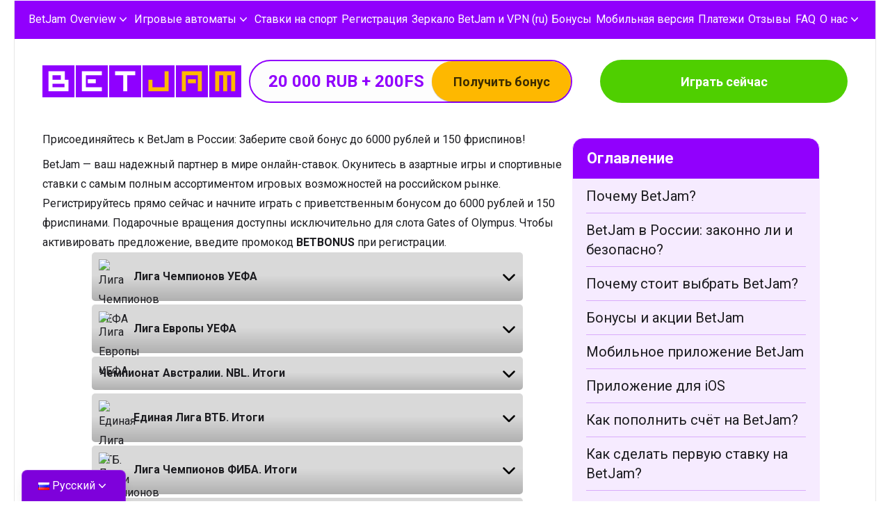

--- FILE ---
content_type: text/html; charset=UTF-8
request_url: https://betjam.online/
body_size: 40053
content:
<!doctype html>
<html lang="ru-RU">
<head>
						<link rel="amphtml" href="https://betjamonline.top/">
					<meta charset="UTF-8">
	<meta name="viewport" content="width=device-width, initial-scale=1">
	<link rel="profile" href="https://gmpg.org/xfn/11">
	<link rel="preconnect" href="https://fonts.googleapis.com">
	<link rel="preconnect" href="https://fonts.gstatic.com" crossorigin>
	<link href="https://fonts.googleapis.com/css2?family=Roboto:ital,wght@0,100;0,300;0,400;0,500;0,700;0,900;1,100;1,300;1,400;1,500;1,700;1,900&display=swap" rel="stylesheet">
			<style>
		:root {
		
--bg: #ffffff;	/* bg */
--bgheader: #9100fd;	/* bg_header */
--bgheadermobile: #f6ebff;	/* bg_header_mobile */
--bgmobilemenutoshow: #f6ebff;	/* bg_mobile_menu_to_show */
--headerbordermobile: #e2c0fb;	/* header_border_mobile */
--headershadow: rgba(33,34,45,0.15);	/* header_shadow */
--bgcontent: #ffffff;	/* bg_content */
--bgcontentmobile: #ffffff;	/* bg_content_mobile */
--contentshadow: rgba(0,0,0,0);	/* content_shadow */
--bordercontent: #e6e6e6;	/* border_content */
--textcolor: #1c1c20;	/* text_color */
--posttexta: rgba(0,0,0,0.5);	/* post_text_a */
--toggleknowledgebase: #6800b6;	/* toggle_knowledge_base */
--bgtableandknowledge: #f6ebff;	/* bg_table_and_knowledge */
--bgtableandknowledgecontrast: #d5a2ff;	/* bg_table_and_knowledge_contrast */
--colorbtnpromocode: #feb800;	/* color_btn_promocode */
--colorbtnpromocodebgwheretext: #fdfdfd;	/* color_btn_promocode_bg_where_text */
--colorbtnpromocodetext: #3b2b00;	/* color_btn_promocode_text */
--colorpromocodetext: #9100fd;	/* color_promocode_text */
--colorpromocodeborder: #9100fd;	/* color_promocode_border */
--colorbtnpromocodehover: #e0a200;	/* color_btn_promocode_hover */
--colorbtnplay: #4fcf00;	/* color_btn_play */
--colorbtnplaytext: #ffffff;	/* color_btn_play_text */
--colorbtnplayhover: #41a005;	/* color_btn_play_hover */
--colorheadertocbg: #9100fd;	/* color_header_toc_bg */
--colorheadertoc: #ffffff;	/* color_header_toc */
--colorheadertoclia: #9100fd;	/* color_header_toc_li_a */
--colorheadertocli: #1c1c20;	/* color_header_toc_li */
--colorheadertocliunderline: #d9acfb;	/* color_header_toc_li_underline */
--menulicolor: #ffffff;	/* menu_li_color */
--menulicolorhover: #dbb2fa;	/* menu_li_color_hover */
--menulicolormobile: #493c55;	/* menu_li_color_mobile */
--menuliunderlinemobile: rgba(227,189,255,0.45);	/* menu_li_underline_mobile */
--menulibuttonmobile: #824ab4;	/* menu_li_button_mobile */
--menulibuttonmobilearrow: #f6ebff;	/* menu_li_button_mobile_arrow */
--menulicolorli: #9100fd;	/* menu_li_color_li */
--menulicolorlihover: #a22ef8;	/* menu_li_color_li_hover */
--btnfooterbg: #390162;	/* btn_footer_bg */
--bgsubmenuandlang: #7e01db;	/* bg_submenu_and_lang */
--submenulia: #9100fd;	/* submenu_li_a */
--submenuliahover: #a22ef8;	/* submenu_li_a_hover */
--burgerbtnmobilecolor: #9100fd;	/* burger_btn_mobile_color */
--separatorcolor: rgba(145,0,253,0.2);	/* separator_color */
--borderinputtextarea: #9100fd;	/* border_input_textarea */
--textcolorinputtextarea: #b7b7b7;	/* text_color_input_textarea */
--btnfooterbghover: #250140;	/* btn_footer_bg_hover */
--footerliahover: #5d5d5d;	/* footer_li_a_hover */
--faqcolorheader: #494949;	/* faq_color_header */
--faqcolorborder: #d6bdec;	/* faq_color_border */		}
			</style>

	<meta name='robots' content='index, follow, max-image-preview:large, max-snippet:-1, max-video-preview:-1' />
<link rel="alternate" href="https://betjam.online/" hreflang="ru" />
<link rel="alternate" href="https://betjam.online/pt/" hreflang="pt" />
<link rel="alternate" href="https://betjam.online/es/" hreflang="es" />

	<title>BetJam 2025: Легальные ставки и игры в казино на официальном сайте в России</title>
	<meta name="description" content="Откройте для себя официальный сайт BetJam в России: разнообразие онлайн-игр, превосходное обслуживание и выгодные ставки ждут вас на известном российском портале." />
	<link rel="canonical" href="https://betjam.online/" />
	<meta property="og:locale" content="ru_RU" />
	<meta property="og:locale:alternate" content="pt_BR" />
	<meta property="og:locale:alternate" content="es_LA" />
	<meta property="og:type" content="website" />
	<meta property="og:title" content="BetJam 2025: Легальные ставки и игры в казино на официальном сайте в России" />
	<meta property="og:description" content="Откройте для себя официальный сайт BetJam в России: разнообразие онлайн-игр, превосходное обслуживание и выгодные ставки ждут вас на известном российском портале." />
	<meta property="og:url" content="https://betjam.online/" />
	<meta property="og:site_name" content="BetJam" />
	<meta property="article:modified_time" content="2025-08-06T06:58:32+00:00" />
	<meta name="twitter:card" content="summary_large_image" />


<style id='wp-img-auto-sizes-contain-inline-css'>
img:is([sizes=auto i],[sizes^="auto," i]){contain-intrinsic-size:3000px 1500px}
/*# sourceURL=wp-img-auto-sizes-contain-inline-css */
</style>
<style id='wp-block-library-inline-css'>
:root{--wp-block-synced-color:#7a00df;--wp-block-synced-color--rgb:122,0,223;--wp-bound-block-color:var(--wp-block-synced-color);--wp-editor-canvas-background:#ddd;--wp-admin-theme-color:#007cba;--wp-admin-theme-color--rgb:0,124,186;--wp-admin-theme-color-darker-10:#006ba1;--wp-admin-theme-color-darker-10--rgb:0,107,160.5;--wp-admin-theme-color-darker-20:#005a87;--wp-admin-theme-color-darker-20--rgb:0,90,135;--wp-admin-border-width-focus:2px}@media (min-resolution:192dpi){:root{--wp-admin-border-width-focus:1.5px}}.wp-element-button{cursor:pointer}:root .has-very-light-gray-background-color{background-color:#eee}:root .has-very-dark-gray-background-color{background-color:#313131}:root .has-very-light-gray-color{color:#eee}:root .has-very-dark-gray-color{color:#313131}:root .has-vivid-green-cyan-to-vivid-cyan-blue-gradient-background{background:linear-gradient(135deg,#00d084,#0693e3)}:root .has-purple-crush-gradient-background{background:linear-gradient(135deg,#34e2e4,#4721fb 50%,#ab1dfe)}:root .has-hazy-dawn-gradient-background{background:linear-gradient(135deg,#faaca8,#dad0ec)}:root .has-subdued-olive-gradient-background{background:linear-gradient(135deg,#fafae1,#67a671)}:root .has-atomic-cream-gradient-background{background:linear-gradient(135deg,#fdd79a,#004a59)}:root .has-nightshade-gradient-background{background:linear-gradient(135deg,#330968,#31cdcf)}:root .has-midnight-gradient-background{background:linear-gradient(135deg,#020381,#2874fc)}:root{--wp--preset--font-size--normal:16px;--wp--preset--font-size--huge:42px}.has-regular-font-size{font-size:1em}.has-larger-font-size{font-size:2.625em}.has-normal-font-size{font-size:var(--wp--preset--font-size--normal)}.has-huge-font-size{font-size:var(--wp--preset--font-size--huge)}.has-text-align-center{text-align:center}.has-text-align-left{text-align:left}.has-text-align-right{text-align:right}.has-fit-text{white-space:nowrap!important}#end-resizable-editor-section{display:none}.aligncenter{clear:both}.items-justified-left{justify-content:flex-start}.items-justified-center{justify-content:center}.items-justified-right{justify-content:flex-end}.items-justified-space-between{justify-content:space-between}.screen-reader-text{border:0;clip-path:inset(50%);height:1px;margin:-1px;overflow:hidden;padding:0;position:absolute;width:1px;word-wrap:normal!important}.screen-reader-text:focus{background-color:#ddd;clip-path:none;color:#444;display:block;font-size:1em;height:auto;left:5px;line-height:normal;padding:15px 23px 14px;text-decoration:none;top:5px;width:auto;z-index:100000}html :where(.has-border-color){border-style:solid}html :where([style*=border-top-color]){border-top-style:solid}html :where([style*=border-right-color]){border-right-style:solid}html :where([style*=border-bottom-color]){border-bottom-style:solid}html :where([style*=border-left-color]){border-left-style:solid}html :where([style*=border-width]){border-style:solid}html :where([style*=border-top-width]){border-top-style:solid}html :where([style*=border-right-width]){border-right-style:solid}html :where([style*=border-bottom-width]){border-bottom-style:solid}html :where([style*=border-left-width]){border-left-style:solid}html :where(img[class*=wp-image-]){height:auto;max-width:100%}:where(figure){margin:0 0 1em}html :where(.is-position-sticky){--wp-admin--admin-bar--position-offset:var(--wp-admin--admin-bar--height,0px)}@media screen and (max-width:600px){html :where(.is-position-sticky){--wp-admin--admin-bar--position-offset:0px}}

/*# sourceURL=wp-block-library-inline-css */
</style><style id='wp-block-heading-inline-css'>
h1:where(.wp-block-heading).has-background,h2:where(.wp-block-heading).has-background,h3:where(.wp-block-heading).has-background,h4:where(.wp-block-heading).has-background,h5:where(.wp-block-heading).has-background,h6:where(.wp-block-heading).has-background{padding:1.25em 2.375em}h1.has-text-align-left[style*=writing-mode]:where([style*=vertical-lr]),h1.has-text-align-right[style*=writing-mode]:where([style*=vertical-rl]),h2.has-text-align-left[style*=writing-mode]:where([style*=vertical-lr]),h2.has-text-align-right[style*=writing-mode]:where([style*=vertical-rl]),h3.has-text-align-left[style*=writing-mode]:where([style*=vertical-lr]),h3.has-text-align-right[style*=writing-mode]:where([style*=vertical-rl]),h4.has-text-align-left[style*=writing-mode]:where([style*=vertical-lr]),h4.has-text-align-right[style*=writing-mode]:where([style*=vertical-rl]),h5.has-text-align-left[style*=writing-mode]:where([style*=vertical-lr]),h5.has-text-align-right[style*=writing-mode]:where([style*=vertical-rl]),h6.has-text-align-left[style*=writing-mode]:where([style*=vertical-lr]),h6.has-text-align-right[style*=writing-mode]:where([style*=vertical-rl]){rotate:180deg}
/*# sourceURL=https://betjam.online/wp-includes/blocks/heading/style.min.css */
</style>
<style id='wp-block-list-inline-css'>
ol,ul{box-sizing:border-box}:root :where(.wp-block-list.has-background){padding:1.25em 2.375em}
/*# sourceURL=https://betjam.online/wp-includes/blocks/list/style.min.css */
</style>
<style id='wp-block-paragraph-inline-css'>
.is-small-text{font-size:.875em}.is-regular-text{font-size:1em}.is-large-text{font-size:2.25em}.is-larger-text{font-size:3em}.has-drop-cap:not(:focus):first-letter{float:left;font-size:8.4em;font-style:normal;font-weight:100;line-height:.68;margin:.05em .1em 0 0;text-transform:uppercase}body.rtl .has-drop-cap:not(:focus):first-letter{float:none;margin-left:.1em}p.has-drop-cap.has-background{overflow:hidden}:root :where(p.has-background){padding:1.25em 2.375em}:where(p.has-text-color:not(.has-link-color)) a{color:inherit}p.has-text-align-left[style*="writing-mode:vertical-lr"],p.has-text-align-right[style*="writing-mode:vertical-rl"]{rotate:180deg}
/*# sourceURL=https://betjam.online/wp-includes/blocks/paragraph/style.min.css */
</style>
<style id='wp-block-table-inline-css'>
.wp-block-table{overflow-x:auto}.wp-block-table table{border-collapse:collapse;width:100%}.wp-block-table thead{border-bottom:3px solid}.wp-block-table tfoot{border-top:3px solid}.wp-block-table td,.wp-block-table th{border:1px solid;padding:.5em}.wp-block-table .has-fixed-layout{table-layout:fixed;width:100%}.wp-block-table .has-fixed-layout td,.wp-block-table .has-fixed-layout th{word-break:break-word}.wp-block-table.aligncenter,.wp-block-table.alignleft,.wp-block-table.alignright{display:table;width:auto}.wp-block-table.aligncenter td,.wp-block-table.aligncenter th,.wp-block-table.alignleft td,.wp-block-table.alignleft th,.wp-block-table.alignright td,.wp-block-table.alignright th{word-break:break-word}.wp-block-table .has-subtle-light-gray-background-color{background-color:#f3f4f5}.wp-block-table .has-subtle-pale-green-background-color{background-color:#e9fbe5}.wp-block-table .has-subtle-pale-blue-background-color{background-color:#e7f5fe}.wp-block-table .has-subtle-pale-pink-background-color{background-color:#fcf0ef}.wp-block-table.is-style-stripes{background-color:initial;border-collapse:inherit;border-spacing:0}.wp-block-table.is-style-stripes tbody tr:nth-child(odd){background-color:#f0f0f0}.wp-block-table.is-style-stripes.has-subtle-light-gray-background-color tbody tr:nth-child(odd){background-color:#f3f4f5}.wp-block-table.is-style-stripes.has-subtle-pale-green-background-color tbody tr:nth-child(odd){background-color:#e9fbe5}.wp-block-table.is-style-stripes.has-subtle-pale-blue-background-color tbody tr:nth-child(odd){background-color:#e7f5fe}.wp-block-table.is-style-stripes.has-subtle-pale-pink-background-color tbody tr:nth-child(odd){background-color:#fcf0ef}.wp-block-table.is-style-stripes td,.wp-block-table.is-style-stripes th{border-color:#0000}.wp-block-table.is-style-stripes{border-bottom:1px solid #f0f0f0}.wp-block-table .has-border-color td,.wp-block-table .has-border-color th,.wp-block-table .has-border-color tr,.wp-block-table .has-border-color>*{border-color:inherit}.wp-block-table table[style*=border-top-color] tr:first-child,.wp-block-table table[style*=border-top-color] tr:first-child td,.wp-block-table table[style*=border-top-color] tr:first-child th,.wp-block-table table[style*=border-top-color]>*,.wp-block-table table[style*=border-top-color]>* td,.wp-block-table table[style*=border-top-color]>* th{border-top-color:inherit}.wp-block-table table[style*=border-top-color] tr:not(:first-child){border-top-color:initial}.wp-block-table table[style*=border-right-color] td:last-child,.wp-block-table table[style*=border-right-color] th,.wp-block-table table[style*=border-right-color] tr,.wp-block-table table[style*=border-right-color]>*{border-right-color:inherit}.wp-block-table table[style*=border-bottom-color] tr:last-child,.wp-block-table table[style*=border-bottom-color] tr:last-child td,.wp-block-table table[style*=border-bottom-color] tr:last-child th,.wp-block-table table[style*=border-bottom-color]>*,.wp-block-table table[style*=border-bottom-color]>* td,.wp-block-table table[style*=border-bottom-color]>* th{border-bottom-color:inherit}.wp-block-table table[style*=border-bottom-color] tr:not(:last-child){border-bottom-color:initial}.wp-block-table table[style*=border-left-color] td:first-child,.wp-block-table table[style*=border-left-color] th,.wp-block-table table[style*=border-left-color] tr,.wp-block-table table[style*=border-left-color]>*{border-left-color:inherit}.wp-block-table table[style*=border-style] td,.wp-block-table table[style*=border-style] th,.wp-block-table table[style*=border-style] tr,.wp-block-table table[style*=border-style]>*{border-style:inherit}.wp-block-table table[style*=border-width] td,.wp-block-table table[style*=border-width] th,.wp-block-table table[style*=border-width] tr,.wp-block-table table[style*=border-width]>*{border-style:inherit;border-width:inherit}
/*# sourceURL=https://betjam.online/wp-includes/blocks/table/style.min.css */
</style>
<style id='global-styles-inline-css'>
:root{--wp--preset--aspect-ratio--square: 1;--wp--preset--aspect-ratio--4-3: 4/3;--wp--preset--aspect-ratio--3-4: 3/4;--wp--preset--aspect-ratio--3-2: 3/2;--wp--preset--aspect-ratio--2-3: 2/3;--wp--preset--aspect-ratio--16-9: 16/9;--wp--preset--aspect-ratio--9-16: 9/16;--wp--preset--color--black: #000000;--wp--preset--color--cyan-bluish-gray: #abb8c3;--wp--preset--color--white: #ffffff;--wp--preset--color--pale-pink: #f78da7;--wp--preset--color--vivid-red: #cf2e2e;--wp--preset--color--luminous-vivid-orange: #ff6900;--wp--preset--color--luminous-vivid-amber: #fcb900;--wp--preset--color--light-green-cyan: #7bdcb5;--wp--preset--color--vivid-green-cyan: #00d084;--wp--preset--color--pale-cyan-blue: #8ed1fc;--wp--preset--color--vivid-cyan-blue: #0693e3;--wp--preset--color--vivid-purple: #9b51e0;--wp--preset--color--background: #ffffff;--wp--preset--color--foreground: #404040;--wp--preset--color--primary: #b91c1c;--wp--preset--color--secondary: #15803d;--wp--preset--color--tertiary: #0369a1;--wp--preset--gradient--vivid-cyan-blue-to-vivid-purple: linear-gradient(135deg,rgb(6,147,227) 0%,rgb(155,81,224) 100%);--wp--preset--gradient--light-green-cyan-to-vivid-green-cyan: linear-gradient(135deg,rgb(122,220,180) 0%,rgb(0,208,130) 100%);--wp--preset--gradient--luminous-vivid-amber-to-luminous-vivid-orange: linear-gradient(135deg,rgb(252,185,0) 0%,rgb(255,105,0) 100%);--wp--preset--gradient--luminous-vivid-orange-to-vivid-red: linear-gradient(135deg,rgb(255,105,0) 0%,rgb(207,46,46) 100%);--wp--preset--gradient--very-light-gray-to-cyan-bluish-gray: linear-gradient(135deg,rgb(238,238,238) 0%,rgb(169,184,195) 100%);--wp--preset--gradient--cool-to-warm-spectrum: linear-gradient(135deg,rgb(74,234,220) 0%,rgb(151,120,209) 20%,rgb(207,42,186) 40%,rgb(238,44,130) 60%,rgb(251,105,98) 80%,rgb(254,248,76) 100%);--wp--preset--gradient--blush-light-purple: linear-gradient(135deg,rgb(255,206,236) 0%,rgb(152,150,240) 100%);--wp--preset--gradient--blush-bordeaux: linear-gradient(135deg,rgb(254,205,165) 0%,rgb(254,45,45) 50%,rgb(107,0,62) 100%);--wp--preset--gradient--luminous-dusk: linear-gradient(135deg,rgb(255,203,112) 0%,rgb(199,81,192) 50%,rgb(65,88,208) 100%);--wp--preset--gradient--pale-ocean: linear-gradient(135deg,rgb(255,245,203) 0%,rgb(182,227,212) 50%,rgb(51,167,181) 100%);--wp--preset--gradient--electric-grass: linear-gradient(135deg,rgb(202,248,128) 0%,rgb(113,206,126) 100%);--wp--preset--gradient--midnight: linear-gradient(135deg,rgb(2,3,129) 0%,rgb(40,116,252) 100%);--wp--preset--font-size--small: 13px;--wp--preset--font-size--medium: 20px;--wp--preset--font-size--large: 36px;--wp--preset--font-size--x-large: 42px;--wp--preset--spacing--20: 0.44rem;--wp--preset--spacing--30: 0.67rem;--wp--preset--spacing--40: 1rem;--wp--preset--spacing--50: 1.5rem;--wp--preset--spacing--60: 2.25rem;--wp--preset--spacing--70: 3.38rem;--wp--preset--spacing--80: 5.06rem;--wp--preset--shadow--natural: 6px 6px 9px rgba(0, 0, 0, 0.2);--wp--preset--shadow--deep: 12px 12px 50px rgba(0, 0, 0, 0.4);--wp--preset--shadow--sharp: 6px 6px 0px rgba(0, 0, 0, 0.2);--wp--preset--shadow--outlined: 6px 6px 0px -3px rgb(255, 255, 255), 6px 6px rgb(0, 0, 0);--wp--preset--shadow--crisp: 6px 6px 0px rgb(0, 0, 0);}:root { --wp--style--global--content-size: 100%;--wp--style--global--wide-size: 100%; }:where(body) { margin: 0; }.wp-site-blocks > .alignleft { float: left; margin-right: 2em; }.wp-site-blocks > .alignright { float: right; margin-left: 2em; }.wp-site-blocks > .aligncenter { justify-content: center; margin-left: auto; margin-right: auto; }:where(.is-layout-flex){gap: 0.5em;}:where(.is-layout-grid){gap: 0.5em;}.is-layout-flow > .alignleft{float: left;margin-inline-start: 0;margin-inline-end: 2em;}.is-layout-flow > .alignright{float: right;margin-inline-start: 2em;margin-inline-end: 0;}.is-layout-flow > .aligncenter{margin-left: auto !important;margin-right: auto !important;}.is-layout-constrained > .alignleft{float: left;margin-inline-start: 0;margin-inline-end: 2em;}.is-layout-constrained > .alignright{float: right;margin-inline-start: 2em;margin-inline-end: 0;}.is-layout-constrained > .aligncenter{margin-left: auto !important;margin-right: auto !important;}.is-layout-constrained > :where(:not(.alignleft):not(.alignright):not(.alignfull)){max-width: var(--wp--style--global--content-size);margin-left: auto !important;margin-right: auto !important;}.is-layout-constrained > .alignwide{max-width: var(--wp--style--global--wide-size);}body .is-layout-flex{display: flex;}.is-layout-flex{flex-wrap: wrap;align-items: center;}.is-layout-flex > :is(*, div){margin: 0;}body .is-layout-grid{display: grid;}.is-layout-grid > :is(*, div){margin: 0;}body{padding-top: 0px;padding-right: 0px;padding-bottom: 0px;padding-left: 0px;}a:where(:not(.wp-element-button)){text-decoration: underline;}:root :where(.wp-element-button, .wp-block-button__link){background-color: #32373c;border-width: 0;color: #fff;font-family: inherit;font-size: inherit;font-style: inherit;font-weight: inherit;letter-spacing: inherit;line-height: inherit;padding-top: calc(0.667em + 2px);padding-right: calc(1.333em + 2px);padding-bottom: calc(0.667em + 2px);padding-left: calc(1.333em + 2px);text-decoration: none;text-transform: inherit;}.has-black-color{color: var(--wp--preset--color--black) !important;}.has-cyan-bluish-gray-color{color: var(--wp--preset--color--cyan-bluish-gray) !important;}.has-white-color{color: var(--wp--preset--color--white) !important;}.has-pale-pink-color{color: var(--wp--preset--color--pale-pink) !important;}.has-vivid-red-color{color: var(--wp--preset--color--vivid-red) !important;}.has-luminous-vivid-orange-color{color: var(--wp--preset--color--luminous-vivid-orange) !important;}.has-luminous-vivid-amber-color{color: var(--wp--preset--color--luminous-vivid-amber) !important;}.has-light-green-cyan-color{color: var(--wp--preset--color--light-green-cyan) !important;}.has-vivid-green-cyan-color{color: var(--wp--preset--color--vivid-green-cyan) !important;}.has-pale-cyan-blue-color{color: var(--wp--preset--color--pale-cyan-blue) !important;}.has-vivid-cyan-blue-color{color: var(--wp--preset--color--vivid-cyan-blue) !important;}.has-vivid-purple-color{color: var(--wp--preset--color--vivid-purple) !important;}.has-background-color{color: var(--wp--preset--color--background) !important;}.has-foreground-color{color: var(--wp--preset--color--foreground) !important;}.has-primary-color{color: var(--wp--preset--color--primary) !important;}.has-secondary-color{color: var(--wp--preset--color--secondary) !important;}.has-tertiary-color{color: var(--wp--preset--color--tertiary) !important;}.has-black-background-color{background-color: var(--wp--preset--color--black) !important;}.has-cyan-bluish-gray-background-color{background-color: var(--wp--preset--color--cyan-bluish-gray) !important;}.has-white-background-color{background-color: var(--wp--preset--color--white) !important;}.has-pale-pink-background-color{background-color: var(--wp--preset--color--pale-pink) !important;}.has-vivid-red-background-color{background-color: var(--wp--preset--color--vivid-red) !important;}.has-luminous-vivid-orange-background-color{background-color: var(--wp--preset--color--luminous-vivid-orange) !important;}.has-luminous-vivid-amber-background-color{background-color: var(--wp--preset--color--luminous-vivid-amber) !important;}.has-light-green-cyan-background-color{background-color: var(--wp--preset--color--light-green-cyan) !important;}.has-vivid-green-cyan-background-color{background-color: var(--wp--preset--color--vivid-green-cyan) !important;}.has-pale-cyan-blue-background-color{background-color: var(--wp--preset--color--pale-cyan-blue) !important;}.has-vivid-cyan-blue-background-color{background-color: var(--wp--preset--color--vivid-cyan-blue) !important;}.has-vivid-purple-background-color{background-color: var(--wp--preset--color--vivid-purple) !important;}.has-background-background-color{background-color: var(--wp--preset--color--background) !important;}.has-foreground-background-color{background-color: var(--wp--preset--color--foreground) !important;}.has-primary-background-color{background-color: var(--wp--preset--color--primary) !important;}.has-secondary-background-color{background-color: var(--wp--preset--color--secondary) !important;}.has-tertiary-background-color{background-color: var(--wp--preset--color--tertiary) !important;}.has-black-border-color{border-color: var(--wp--preset--color--black) !important;}.has-cyan-bluish-gray-border-color{border-color: var(--wp--preset--color--cyan-bluish-gray) !important;}.has-white-border-color{border-color: var(--wp--preset--color--white) !important;}.has-pale-pink-border-color{border-color: var(--wp--preset--color--pale-pink) !important;}.has-vivid-red-border-color{border-color: var(--wp--preset--color--vivid-red) !important;}.has-luminous-vivid-orange-border-color{border-color: var(--wp--preset--color--luminous-vivid-orange) !important;}.has-luminous-vivid-amber-border-color{border-color: var(--wp--preset--color--luminous-vivid-amber) !important;}.has-light-green-cyan-border-color{border-color: var(--wp--preset--color--light-green-cyan) !important;}.has-vivid-green-cyan-border-color{border-color: var(--wp--preset--color--vivid-green-cyan) !important;}.has-pale-cyan-blue-border-color{border-color: var(--wp--preset--color--pale-cyan-blue) !important;}.has-vivid-cyan-blue-border-color{border-color: var(--wp--preset--color--vivid-cyan-blue) !important;}.has-vivid-purple-border-color{border-color: var(--wp--preset--color--vivid-purple) !important;}.has-background-border-color{border-color: var(--wp--preset--color--background) !important;}.has-foreground-border-color{border-color: var(--wp--preset--color--foreground) !important;}.has-primary-border-color{border-color: var(--wp--preset--color--primary) !important;}.has-secondary-border-color{border-color: var(--wp--preset--color--secondary) !important;}.has-tertiary-border-color{border-color: var(--wp--preset--color--tertiary) !important;}.has-vivid-cyan-blue-to-vivid-purple-gradient-background{background: var(--wp--preset--gradient--vivid-cyan-blue-to-vivid-purple) !important;}.has-light-green-cyan-to-vivid-green-cyan-gradient-background{background: var(--wp--preset--gradient--light-green-cyan-to-vivid-green-cyan) !important;}.has-luminous-vivid-amber-to-luminous-vivid-orange-gradient-background{background: var(--wp--preset--gradient--luminous-vivid-amber-to-luminous-vivid-orange) !important;}.has-luminous-vivid-orange-to-vivid-red-gradient-background{background: var(--wp--preset--gradient--luminous-vivid-orange-to-vivid-red) !important;}.has-very-light-gray-to-cyan-bluish-gray-gradient-background{background: var(--wp--preset--gradient--very-light-gray-to-cyan-bluish-gray) !important;}.has-cool-to-warm-spectrum-gradient-background{background: var(--wp--preset--gradient--cool-to-warm-spectrum) !important;}.has-blush-light-purple-gradient-background{background: var(--wp--preset--gradient--blush-light-purple) !important;}.has-blush-bordeaux-gradient-background{background: var(--wp--preset--gradient--blush-bordeaux) !important;}.has-luminous-dusk-gradient-background{background: var(--wp--preset--gradient--luminous-dusk) !important;}.has-pale-ocean-gradient-background{background: var(--wp--preset--gradient--pale-ocean) !important;}.has-electric-grass-gradient-background{background: var(--wp--preset--gradient--electric-grass) !important;}.has-midnight-gradient-background{background: var(--wp--preset--gradient--midnight) !important;}.has-small-font-size{font-size: var(--wp--preset--font-size--small) !important;}.has-medium-font-size{font-size: var(--wp--preset--font-size--medium) !important;}.has-large-font-size{font-size: var(--wp--preset--font-size--large) !important;}.has-x-large-font-size{font-size: var(--wp--preset--font-size--x-large) !important;}
/*# sourceURL=global-styles-inline-css */
</style>

<link rel='stylesheet' id='ez-toc-css' href='https://betjam.online/wp-content/plugins/easy-table-of-contents2/assets/css/screen.min.css?ver=2.0.64' media='all' />
<style id='ez-toc-inline-css'>
div#ez-toc-container .ez-toc-title {font-size: 120%;}div#ez-toc-container .ez-toc-title {font-weight: 500;}div#ez-toc-container ul li {font-size: 95%;}div#ez-toc-container ul li {font-weight: 500;}div#ez-toc-container nav ul ul li {font-size: 90%;}
.ez-toc-container-direction {direction: ltr;}.ez-toc-counter ul{counter-reset: item ;}.ez-toc-counter nav ul li a::before {content: counters(item, ".", decimal) ". ";display: inline-block;counter-increment: item;flex-grow: 0;flex-shrink: 0;margin-right: .2em; float: left; }.ez-toc-widget-direction {direction: ltr;}.ez-toc-widget-container ul{counter-reset: item ;}.ez-toc-widget-container nav ul li a::before {content: counters(item, ".", decimal) ". ";display: inline-block;counter-increment: item;flex-grow: 0;flex-shrink: 0;margin-right: .2em; float: left; }
/*# sourceURL=ez-toc-inline-css */
</style>
<link rel='stylesheet' id='winebet-style-css' href='https://betjam.online/wp-content/themes/betjam-theme-main/style.css?ver=sxyci6' media='all' />
<link rel='stylesheet' id='betting_odds-css' href='https://betjam.online/wp-content/plugins/betting-odds-api/css/style.css?ver=1768971367' media='all' />
<link rel='stylesheet' id='swiper-css' href='https://betjam.online/wp-content/plugins/betting-odds-api/node_modules/swiper/swiper-bundle.min.css?ver=1768971367' media='all' />
<script src="https://betjam.online/wp-content/plugins/betting-odds-api/node_modules/swiper/swiper-bundle.min.js?ver=1768971367" id="swiper-js"></script>
<script src="https://betjam.online/wp-content/plugins/betting-odds-api/js/script.js?ver=1768971367" id="betting_odds-js"></script>
<link rel="pingback" href="https://betjam.online/xmlrpc.php"><link rel="icon" href="https://betjam.online/wp-content/uploads/2025/06/cropped-mstile-144x144-1-32x32.png" sizes="32x32" />
<link rel="icon" href="https://betjam.online/wp-content/uploads/2025/06/cropped-mstile-144x144-1-192x192.png" sizes="192x192" />
<link rel="apple-touch-icon" href="https://betjam.online/wp-content/uploads/2025/06/cropped-mstile-144x144-1-180x180.png" />
<meta name="msapplication-TileImage" content="https://betjam.online/wp-content/uploads/2025/06/cropped-mstile-144x144-1-270x270.png" />
</head>

<body class="home wp-singular page-template-default page page-id-2 wp-custom-logo wp-embed-responsive wp-theme-betjam-theme-main bg-[color:var(--bg)] font-roboto lg:px-[20px]">

<div id="page" class="bg-[color:var(--bgcontentmobile)] lg:bg-[color:var(--bgcontent)] max-w-[1296px] mx-auto w-full lg:border-l-[1px] lg:border-r-[1px] border-[color:var(--bordercontent)]">

	<header class="relative bg-[color:var(--bgheadermobile)] lg:bg-[color:var(--bgheader)] header-wrapper pt-[50px] lg:pt-0">
	<nav class="px-[20px] hidden lg:block">
							<ul class="text-[16px] text-[var(--menulicolor)] h-[56px] flex items-center font-normal justify-between hover:[&>li>a]:text-[color:var(--menulicolorhover)] [&>li:last-child>ul]:-right-[20px] [&>li:last-child>ul]:left-[unset]">

																							<li class="relative">
															<a href="/">BetJam</a>
																					</li>
																							<li class="relative">
															<a href="/overview/" class="show-submenu flex items-center gap-x-1">
									Overview									<svg class="h-5 w-5 flex-none text-gray-400" viewBox="0 0 20 20" fill="var(--menulicolor)" aria-hidden="true">
										<path fill-rule="evenodd" d="M5.23 7.21a.75.75 0 011.06.02L10 11.168l3.71-3.938a.75.75 0 111.08 1.04l-4.25 4.5a.75.75 0 01-1.08 0l-4.25-4.5a.75.75 0 01.02-1.06z" clip-rule="evenodd"></path>
									</svg>
								</a>
																								<ul class="p-[10px] absolute -left-8 top-full z-10 mt-3 w-screen max-w-sm overflow-hidden rounded-lg shadow-lg ring-1 ring-gray-900/5 menu-shower hidden bg-[color:var(--bgsubmenuandlang)] border-[1px] border-solid border-[rgba(243,243,243,0.2)] flex-col gap-[10px]">
																	<li class="group relative flex items-center text-sm leading-6 flex-auto">
										<a href="/providers/" class="block text-[var(--menulicolor)] flex items-center p-2 rounded-lg bg-[color:var(--menulicolorli)] hover:bg-[color:var(--menulicolorlihover)] w-full">
											Провайдеры										</a>
									</li>
																	<li class="group relative flex items-center text-sm leading-6 flex-auto">
										<a href="/best-slots/" class="block text-[var(--menulicolor)] flex items-center p-2 rounded-lg bg-[color:var(--menulicolorli)] hover:bg-[color:var(--menulicolorlihover)] w-full">
											Слоты										</a>
									</li>
																</ul>
														</li>
																							<li class="relative">
															<a href="/slot-machines/" class="show-submenu flex items-center gap-x-1">
									Игровые автоматы									<svg class="h-5 w-5 flex-none text-gray-400" viewBox="0 0 20 20" fill="var(--menulicolor)" aria-hidden="true">
										<path fill-rule="evenodd" d="M5.23 7.21a.75.75 0 011.06.02L10 11.168l3.71-3.938a.75.75 0 111.08 1.04l-4.25 4.5a.75.75 0 01-1.08 0l-4.25-4.5a.75.75 0 01.02-1.06z" clip-rule="evenodd"></path>
									</svg>
								</a>
																								<ul class="p-[10px] absolute -left-8 top-full z-10 mt-3 w-screen max-w-sm overflow-hidden rounded-lg shadow-lg ring-1 ring-gray-900/5 menu-shower hidden bg-[color:var(--bgsubmenuandlang)] border-[1px] border-solid border-[rgba(243,243,243,0.2)] flex-col gap-[10px]">
																	<li class="group relative flex items-center text-sm leading-6 flex-auto">
										<a href="/wild-bandito-2/" class="block text-[var(--menulicolor)] flex items-center p-2 rounded-lg bg-[color:var(--menulicolorli)] hover:bg-[color:var(--menulicolorlihover)] w-full">
											Wild Bandito										</a>
									</li>
																</ul>
														</li>
																							<li class="relative">
															<a href="/how-to-bet/">Ставки на спорт</a>
																					</li>
																							<li class="relative">
															<a href="/log-in/">Регистрация</a>
																					</li>
																							<li class="relative">
															<a href="/mirror/">Зеркало BetJam и VPN (ru)</a>
																					</li>
																							<li class="relative">
															<a href="/bonus/">Бонусы</a>
																					</li>
																							<li class="relative">
															<a href="/mobile/">Мобильная версия</a>
																					</li>
																							<li class="relative">
															<a href="/payments/">Платежи</a>
																					</li>
																							<li class="relative">
															<a href="/comments/">Отзывы</a>
																					</li>
																							<li class="relative">
															<a href="/faq/">FAQ</a>
																					</li>
																							<li class="relative">
															<a href="/info/" class="show-submenu flex items-center gap-x-1">
									О нас									<svg class="h-5 w-5 flex-none text-gray-400" viewBox="0 0 20 20" fill="var(--menulicolor)" aria-hidden="true">
										<path fill-rule="evenodd" d="M5.23 7.21a.75.75 0 011.06.02L10 11.168l3.71-3.938a.75.75 0 111.08 1.04l-4.25 4.5a.75.75 0 01-1.08 0l-4.25-4.5a.75.75 0 01.02-1.06z" clip-rule="evenodd"></path>
									</svg>
								</a>
																								<ul class="p-[10px] absolute -left-8 top-full z-10 mt-3 w-screen max-w-sm overflow-hidden rounded-lg shadow-lg ring-1 ring-gray-900/5 menu-shower hidden bg-[color:var(--bgsubmenuandlang)] border-[1px] border-solid border-[rgba(243,243,243,0.2)] flex-col gap-[10px]">
																	<li class="group relative flex items-center text-sm leading-6 flex-auto">
										<a href="/contacts/" class="block text-[var(--menulicolor)] flex items-center p-2 rounded-lg bg-[color:var(--menulicolorli)] hover:bg-[color:var(--menulicolorlihover)] w-full">
											Контакты										</a>
									</li>
																	<li class="group relative flex items-center text-sm leading-6 flex-auto">
										<a href="/responsible-gaming/" class="block text-[var(--menulicolor)] flex items-center p-2 rounded-lg bg-[color:var(--menulicolorli)] hover:bg-[color:var(--menulicolorlihover)] w-full">
											Ответственная игра										</a>
									</li>
																	<li class="group relative flex items-center text-sm leading-6 flex-auto">
										<a href="/privacy-policy/" class="block text-[var(--menulicolor)] flex items-center p-2 rounded-lg bg-[color:var(--menulicolorli)] hover:bg-[color:var(--menulicolorlihover)] w-full">
											Обработка персональных данных										</a>
									</li>
																	<li class="group relative flex items-center text-sm leading-6 flex-auto">
										<a href="/terms-and-conditions/" class="block text-[var(--menulicolor)] flex items-center p-2 rounded-lg bg-[color:var(--menulicolorli)] hover:bg-[color:var(--menulicolorlihover)] w-full">
											Пользовательское соглашение										</a>
									</li>
																	<li class="group relative flex items-center text-sm leading-6 flex-auto">
										<a href="/disclaimer/" class="block text-[var(--menulicolor)] flex items-center p-2 rounded-lg bg-[color:var(--menulicolorli)] hover:bg-[color:var(--menulicolorlihover)] w-full">
											Отказ от ответственности										</a>
									</li>
																	<li class="group relative flex items-center text-sm leading-6 flex-auto">
										<a href="/cookie/" class="block text-[var(--menulicolor)] flex items-center p-2 rounded-lg bg-[color:var(--menulicolorli)] hover:bg-[color:var(--menulicolorlihover)] w-full">
											Cookie										</a>
									</li>
																	<li class="group relative flex items-center text-sm leading-6 flex-auto">
										<a href="/support/" class="block text-[var(--menulicolor)] flex items-center p-2 rounded-lg bg-[color:var(--menulicolorli)] hover:bg-[color:var(--menulicolorlihover)] w-full">
											Поддержка										</a>
									</li>
																</ul>
														</li>
																</ul>

		
	</nav>

	<div class="mx-auto flex lg:hidden items-center justify-between h-[50px] px-8 bg-[color:var(--bgheadermobile)] lg:bg-[color:var(--bgheader)] fixed w-full top-0 z-[99] border-b-[1px] border-[color:var(--headerbordermobile)] mobile_menu" aria-label="Global">
		<div class="[&_*]:block [&_img]:max-w-[100px] w-full">
															<a href="https://betjam.online" class="block" aria-label="Go to Homepage">
										<img src="https://betjam.online/wp-content/uploads/2025/06/betjam_logo.svg" class="block max-h-[40px]" alt="site logo">
				</a>
					</div>
		<div class="flex lg:hidden">
						
						<div class="text-base leading-2 relative text-[var(--menulicolor)] sub_button w-[30px] mr-[10px] flex items-center justify-center">
							<button type="button"
									class="flex w-full items-center justify-center rounded-lg text-base leading-7 text-[var(--menulicolor)] show_menu_mobile_btn"
									>
								<span class="flex items-center [&_span]:hidden"><img src="[data-uri]" alt="" width="16" height="11" style="width: 16px; height: 11px;" /><span style="margin-left:0.3em;">Русский</span></span>
							</button>
							<div class="space-y-2 absolute top-full z-10 mt-[10px] overflow-hidden rounded-lg shadow-lg ring-1 ring-gray-900/5 bg-[color:var(--bgsubmenuandlang)] border-[1px] border-solid border-[rgba(243,243,243,0.2)] w-[190px] hidden -right-[50px]">


																					<div class="p-[10px] flex flex-col gap-[10px]">
											
												
														<div class="group relative flex items-center text-sm leading-6">
															<div class="flex-auto">
																<a href="https://betjam.online/" class="block text-white flex items-center p-2 rounded-lg bg-[color:var(--submenulia)] hover:bg-[color:var(--submenuliahover)]">
																	<img src="[data-uri]" alt="" width="16" height="11" style="width: 16px; height: 11px;" /><span style="margin-left:0.3em;">Русский</span>																</a>
															</div>

														</div>
														
														<div class="group relative flex items-center text-sm leading-6">
															<div class="flex-auto">
																<a href="https://betjam.online/es/" class="block text-white flex items-center p-2 rounded-lg bg-[color:var(--submenulia)] hover:bg-[color:var(--submenuliahover)]">
																	<img src="[data-uri]" alt="" width="16" height="11" style="width: 16px; height: 11px;" /><span style="margin-left:0.3em;">Español</span>																</a>
															</div>

														</div>
																									</div>
										</div>
							</div>
												<button type="button" class="-m-2.5 inline-flex items-center justify-center rounded-md p-2.5 text-gray-700 show_mobile_btn [&_*]:fill-[color:var(--burgerbtnmobilecolor)]">
						<span class="sr-only">Open main menu</span>
						<svg width="24" height="24" viewBox="0 0 24 24" fill="none" xmlns="http://www.w3.org/2000/svg" >
							<path d="M4 18H20C20.55 18 21 17.55 21 17C21 16.45 20.55 16 20 16H4C3.45 16 3 16.45 3 17C3 17.55 3.45 18 4 18ZM8 13H20C20.55 13 21 12.55 21 12C21 11.45 20.55 11 20 11H8C7.45 11 7 11.45 7 12C7 12.55 7.45 13 8 13ZM3 7C3 7.55 3.45 8 4 8H20C20.55 8 21 7.55 21 7C21 6.45 20.55 6 20 6H4C3.45 6 3 6.45 3 7Z" fill="white"/>
						</svg>
					</button>
					
		</div>
	</div>

	<div class="lg:hidden  hidden show_mobile" role="dialog" aria-modal="true">
							<div class="fixed inset-0 z-[100] bg-[rgba(33,34,44,0.7)] hidden show_mobile_bg"></div>
				<div class="fixed inset-y-0 right-0 z-[101] max-w-[90vw] w-full overflow-y-auto bg-[color:var(--bgmobilemenutoshow)] px-[10px] py-6 !pt-[0px] sm:max-w-sm sm:ring-1 sm:ring-gray-900/10 translate-x-full show_mobile_slider">
			<div class="flex items-center justify-between">
				<button type="button" class="text-white show_mobile_btn h-[50px] w-full flex justify-end items-center [&_*]:text-[color:var(--burgerbtnmobilecolor)]">

					<svg class="h-6 w-6" fill="none" viewBox="0 0 24 24" stroke-width="1.5" stroke="currentColor"
						 aria-hidden="true">
						<path stroke-linecap="round" stroke-linejoin="round" d="M6 18L18 6M6 6l12 12"/>
					</svg>
				</button>
			</div>
			<div class="flow-root">
				<div class="-my-6 divide-y divide-gray-500/10">
					<div class="py-6">

																																						<div>
																	<div class="show_menu_mobile_btn items-center flex justify-between border-b-[1px] border-[color:var(--menuliunderlinemobile)]">
																					<a href="/" class="block px-3 py-2 text-base leading-2 text-[color:var(--menulicolormobile)] w-full leading-[30px]">
												BetJam											</a>
																													</div>
																	</div>
																																								<div class="flex flex-col with_sub_menu">
																	<div class="show_menu_mobile_btn items-center flex justify-between border-b-[1px] border-[color:var(--menuliunderlinemobile)]">
																																	<a href="/overview/" class="block px-3 py-2 text-base leading-2 text-[color:var(--menulicolormobile)] mr-[10px] leading-[30px] w-full">
													Overview												</a>
																																										<svg class="h-[30px] w-[30px] flex-none relative bg-[color:var(--menulibuttonmobile)] p-[5px] rounded-[50%]" viewBox="0 0 20 20" fill="currentColor"
												 aria-hidden="true">
												<path fill-rule="evenodd"
													  d="M5.23 7.21a.75.75 0 011.06.02L10 11.168l3.71-3.938a.75.75 0 111.08 1.04l-4.25 4.5a.75.75 0 01-1.08 0l-4.25-4.5a.75.75 0 01.02-1.06z"
													  clip-rule="evenodd" fill="var(--menulibuttonmobilearrow)"/>
											</svg>
																			</div>
																		<div class="mt-2 space-y-2 show_menu_mobile pl-[10px]">
																						<li class="group relative flex items-center leading-6 flex-auto">
													<a href="/providers/" class="block rounded-lg py-2 pl-6 pr-3 leading-7 items-center text-[color:var(--menulicolormobile)] relative li_like">Провайдеры</a>
												</li>
																								<li class="group relative flex items-center leading-6 flex-auto">
													<a href="/best-slots/" class="block rounded-lg py-2 pl-6 pr-3 leading-7 items-center text-[color:var(--menulicolormobile)] relative li_like">Слоты</a>
												</li>
																					</div>
																	</div>
																																								<div class="flex flex-col with_sub_menu">
																	<div class="show_menu_mobile_btn items-center flex justify-between border-b-[1px] border-[color:var(--menuliunderlinemobile)]">
																																	<a href="/slot-machines/" class="block px-3 py-2 text-base leading-2 text-[color:var(--menulicolormobile)] mr-[10px] leading-[30px] w-full">
													Игровые автоматы												</a>
																																										<svg class="h-[30px] w-[30px] flex-none relative bg-[color:var(--menulibuttonmobile)] p-[5px] rounded-[50%]" viewBox="0 0 20 20" fill="currentColor"
												 aria-hidden="true">
												<path fill-rule="evenodd"
													  d="M5.23 7.21a.75.75 0 011.06.02L10 11.168l3.71-3.938a.75.75 0 111.08 1.04l-4.25 4.5a.75.75 0 01-1.08 0l-4.25-4.5a.75.75 0 01.02-1.06z"
													  clip-rule="evenodd" fill="var(--menulibuttonmobilearrow)"/>
											</svg>
																			</div>
																		<div class="mt-2 space-y-2 show_menu_mobile pl-[10px]">
																						<li class="group relative flex items-center leading-6 flex-auto">
													<a href="/wild-bandito-2/" class="block rounded-lg py-2 pl-6 pr-3 leading-7 items-center text-[color:var(--menulicolormobile)] relative li_like">Wild Bandito</a>
												</li>
																					</div>
																	</div>
																																								<div>
																	<div class="show_menu_mobile_btn items-center flex justify-between border-b-[1px] border-[color:var(--menuliunderlinemobile)]">
																					<a href="/how-to-bet/" class="block px-3 py-2 text-base leading-2 text-[color:var(--menulicolormobile)] w-full leading-[30px]">
												Ставки на спорт											</a>
																													</div>
																	</div>
																																								<div>
																	<div class="show_menu_mobile_btn items-center flex justify-between border-b-[1px] border-[color:var(--menuliunderlinemobile)]">
																					<a href="/log-in/" class="block px-3 py-2 text-base leading-2 text-[color:var(--menulicolormobile)] w-full leading-[30px]">
												Регистрация											</a>
																													</div>
																	</div>
																																								<div>
																	<div class="show_menu_mobile_btn items-center flex justify-between border-b-[1px] border-[color:var(--menuliunderlinemobile)]">
																					<a href="/mirror/" class="block px-3 py-2 text-base leading-2 text-[color:var(--menulicolormobile)] w-full leading-[30px]">
												Зеркало BetJam и VPN (ru)											</a>
																													</div>
																	</div>
																																								<div>
																	<div class="show_menu_mobile_btn items-center flex justify-between border-b-[1px] border-[color:var(--menuliunderlinemobile)]">
																					<a href="/bonus/" class="block px-3 py-2 text-base leading-2 text-[color:var(--menulicolormobile)] w-full leading-[30px]">
												Бонусы											</a>
																													</div>
																	</div>
																																								<div>
																	<div class="show_menu_mobile_btn items-center flex justify-between border-b-[1px] border-[color:var(--menuliunderlinemobile)]">
																					<a href="/mobile/" class="block px-3 py-2 text-base leading-2 text-[color:var(--menulicolormobile)] w-full leading-[30px]">
												Мобильная версия											</a>
																													</div>
																	</div>
																																								<div>
																	<div class="show_menu_mobile_btn items-center flex justify-between border-b-[1px] border-[color:var(--menuliunderlinemobile)]">
																					<a href="/payments/" class="block px-3 py-2 text-base leading-2 text-[color:var(--menulicolormobile)] w-full leading-[30px]">
												Платежи											</a>
																													</div>
																	</div>
																																								<div>
																	<div class="show_menu_mobile_btn items-center flex justify-between border-b-[1px] border-[color:var(--menuliunderlinemobile)]">
																					<a href="/comments/" class="block px-3 py-2 text-base leading-2 text-[color:var(--menulicolormobile)] w-full leading-[30px]">
												Отзывы											</a>
																													</div>
																	</div>
																																								<div>
																	<div class="show_menu_mobile_btn items-center flex justify-between border-b-[1px] border-[color:var(--menuliunderlinemobile)]">
																					<a href="/faq/" class="block px-3 py-2 text-base leading-2 text-[color:var(--menulicolormobile)] w-full leading-[30px]">
												FAQ											</a>
																													</div>
																	</div>
																																								<div class="flex flex-col with_sub_menu">
																	<div class="show_menu_mobile_btn items-center flex justify-between border-b-[1px] border-[color:var(--menuliunderlinemobile)]">
																																	<a href="/info/" class="block px-3 py-2 text-base leading-2 text-[color:var(--menulicolormobile)] mr-[10px] leading-[30px] w-full">
													О нас												</a>
																																										<svg class="h-[30px] w-[30px] flex-none relative bg-[color:var(--menulibuttonmobile)] p-[5px] rounded-[50%]" viewBox="0 0 20 20" fill="currentColor"
												 aria-hidden="true">
												<path fill-rule="evenodd"
													  d="M5.23 7.21a.75.75 0 011.06.02L10 11.168l3.71-3.938a.75.75 0 111.08 1.04l-4.25 4.5a.75.75 0 01-1.08 0l-4.25-4.5a.75.75 0 01.02-1.06z"
													  clip-rule="evenodd" fill="var(--menulibuttonmobilearrow)"/>
											</svg>
																			</div>
																		<div class="mt-2 space-y-2 show_menu_mobile pl-[10px]">
																						<li class="group relative flex items-center leading-6 flex-auto">
													<a href="/contacts/" class="block rounded-lg py-2 pl-6 pr-3 leading-7 items-center text-[color:var(--menulicolormobile)] relative li_like">Контакты</a>
												</li>
																								<li class="group relative flex items-center leading-6 flex-auto">
													<a href="/responsible-gaming/" class="block rounded-lg py-2 pl-6 pr-3 leading-7 items-center text-[color:var(--menulicolormobile)] relative li_like">Ответственная игра</a>
												</li>
																								<li class="group relative flex items-center leading-6 flex-auto">
													<a href="/privacy-policy/" class="block rounded-lg py-2 pl-6 pr-3 leading-7 items-center text-[color:var(--menulicolormobile)] relative li_like">Обработка персональных данных</a>
												</li>
																								<li class="group relative flex items-center leading-6 flex-auto">
													<a href="/terms-and-conditions/" class="block rounded-lg py-2 pl-6 pr-3 leading-7 items-center text-[color:var(--menulicolormobile)] relative li_like">Пользовательское соглашение</a>
												</li>
																								<li class="group relative flex items-center leading-6 flex-auto">
													<a href="/disclaimer/" class="block rounded-lg py-2 pl-6 pr-3 leading-7 items-center text-[color:var(--menulicolormobile)] relative li_like">Отказ от ответственности</a>
												</li>
																								<li class="group relative flex items-center leading-6 flex-auto">
													<a href="/cookie/" class="block rounded-lg py-2 pl-6 pr-3 leading-7 items-center text-[color:var(--menulicolormobile)] relative li_like">Cookie</a>
												</li>
																								<li class="group relative flex items-center leading-6 flex-auto">
													<a href="/support/" class="block rounded-lg py-2 pl-6 pr-3 leading-7 items-center text-[color:var(--menulicolormobile)] relative li_like">Поддержка</a>
												</li>
																					</div>
																	</div>
													</div>
				</div>
			</div>
		</div>
	</div>

	<div class="flex bg-[color:var(--bgcontentmobile)] lg:bg-[color:var(--bgcontent)] header-fixed">
		<div class="flex justify-between w-full mt-[30px] mb-[30px] px-[20px] lg:px-[40px] flex-col lg:flex-row">
			<div class="[&_*]:block [&_img]:max-w-[186px] xl:[&_img]:max-w-[286px] [&_img]:w-full items-center hidden lg:flex">
																								<a href="https://betjam.online" class="block" aria-label="Go to Homepage">
											<img src="/wp-content/uploads/2025/06/betjam_logo.svg" class="block max-h-[62px]" alt="">
					</a>
				
			</div>
				<div class="h-[49px] lg:h-[62px] flex items-center flex-auto lg:justify-end lg:ml-[20px] lg:mr-[20px] xl:ml-[0] xl:mr-[40px] justify-center">
							<a href="/go/?from=getbonus&lang=ru_RU" class="w-[465px] bg-[color:var(--colorbtnpromocodebgwheretext)] h-full flex justify-center items-center text-center text-[14px] sm:text-[16px] lg:text-[24px] font-bold text-[color:var(--colorpromocodetext)] group rounded-[34px] relative pl-[15px] pr-[145px] sm:pr-[200px] border-[2px] border-[color:var(--colorpromocodeborder)]">
							20 000 RUB + 200FS					<span class="w-[145px] sm:w-[200px] h-full flex justify-center items-center text-center bg-[color:var(--colorbtnpromocode)] text-[16px] sm:text-[16px] lg:text-[18px] font-bold rounded-[34px] shadow-[0px_1px_1px_0px_rgb(0,0,0,25%)] group-hover:bg-[color:var(--colorbtnpromocodehover)] z-[1] absolute right-0 text-[color:var(--colorbtnpromocodetext)]">
						Получить бонус					</span>
		</a>
	</div>
	<a href="/go/?from=playnow&lang=ru_RU" class="h-[49px] lg:h-[62px] flex items-center justify-center bg-[color:var(--colorbtnplay)] rounded-[34px] text-[color:var(--colorbtnplaytext)] max-w-[465px] w-full lg:max-w-[356px] lg:w-[356px] text-[16px] lg:text-[18px] font-bold hover:bg-[color:var(--colorbtnplayhover)] mx-auto lg:mx-0 mt-[20px] lg:mt-0">
		Играть сейчас	</a>
			</div>
	</div>
</header>
<div class="ml-[20px] mr-[20px]">
	</div>
				<div class="block lg:hidden knowledgebase_wrap mx-[20px] mb-[20px]">
			<span class="border-[1px] border-[color:var(--bgtableandknowledge)] text-[color:var(--colorheadertoc)] text-[14px] leading-[28px] min-h-[60px] flex items-center px-[20px] rounded-tl-[16px] rounded-tr-[16px] bg-[color:var(--colorheadertocbg)]  rounded-bl-[16px] rounded-br-[16px] relative justify-between">
				Оглавление				<span class="toggle_knowledge_base bg-[color:var(--toggleknowledgebase)] leading-none p-[7px] rounded-[9px]">
					<span class="toggle_knowledge_base_show">Показать больше</span>
					<span class="toggle_knowledge_base_hide hidden">Скрыть</span>
				</span>
			</span>
			<div class="bg-[color:var(--bgtableandknowledge)] px-[10px] rounded-bl-[16px] rounded-br-[16px] knowledgebase knowledgebase_mobile [&_a]:!text-[14px] hidden">
				<div class="widget ez-toc-widget-sticky"><div id="ez-toc-widget-sticky-container" class="ez-toc-widget-sticky-container ez-toc-widget-sticky-v2_0_64 ez-toc-widget-sticky counter-hierarchy ez-toc-widget-sticky-container ez-toc-widget-sticky-direction">

                    
                    
                    </h2>                                        <nav>
<ul class='ez-toc-widget-sticky-list ez-toc-widget-sticky-list-level-1 ' ><li class='ez-toc-widget-sticky-page-1 ez-toc-widget-sticky-heading-level-2'><a class="ez-toc-link ez-toc-heading-1" href="#%d0%9f%d0%be%d1%87%d0%b5%d0%bc%d1%83_betjam" title="Почему BetJam?">Почему BetJam?</a></li><li class='ez-toc-widget-sticky-page-1 ez-toc-widget-sticky-heading-level-2'><a class="ez-toc-link ez-toc-heading-2" href="#betjam_%d0%b2_%d0%a0%d0%be%d1%81%d1%81%d0%b8%d0%b8_%d0%b7%d0%b0%d0%ba%d0%be%d0%bd%d0%bd%d0%be_%d0%bb%d0%b8_%d0%b8_%d0%b1%d0%b5%d0%b7%d0%be%d0%bf%d0%b0%d1%81%d0%bd%d0%be" title="BetJam в России: законно ли и безопасно?">BetJam в России: законно ли и безопасно?</a></li><li class='ez-toc-widget-sticky-page-1 ez-toc-widget-sticky-heading-level-2'><a class="ez-toc-link ez-toc-heading-3" href="#%d0%9f%d0%be%d1%87%d0%b5%d0%bc%d1%83_%d1%81%d1%82%d0%be%d0%b8%d1%82_%d0%b2%d1%8b%d0%b1%d1%80%d0%b0%d1%82%d1%8c_betjam" title="Почему стоит выбрать BetJam?">Почему стоит выбрать BetJam?</a></li><li class='ez-toc-widget-sticky-page-1 ez-toc-widget-sticky-heading-level-2'><a class="ez-toc-link ez-toc-heading-4" href="#%d0%91%d0%be%d0%bd%d1%83%d1%81%d1%8b_%d0%b8_%d0%b0%d0%ba%d1%86%d0%b8%d0%b8_betjam" title="Бонусы и акции BetJam">Бонусы и акции BetJam</a><ul class='ez-toc-widget-sticky-list-level-3' ><li class='ez-toc-widget-sticky-heading-level-3'><a class="ez-toc-link ez-toc-heading-5" href="#%d0%9e%d1%81%d0%be%d0%b1%d0%b5%d0%bd%d0%bd%d1%8b%d0%b5_%d0%bf%d1%80%d0%b5%d0%b4%d0%bb%d0%be%d0%b6%d0%b5%d0%bd%d0%b8%d1%8f_betjam" title="Особенные предложения BetJam">Особенные предложения BetJam</a></li><li class='ez-toc-widget-sticky-page-1 ez-toc-widget-sticky-heading-level-3'><a class="ez-toc-link ez-toc-heading-6" href="#%d0%90%d0%ba%d1%86%d0%b8%d1%8f_%c2%ab%d0%a1%d1%80%d0%b5%d0%b4%d0%b0_%e2%80%94_%d0%bc%d0%bd%d0%be%d0%b6%d0%b8%d0%bc_%d0%bd%d0%b0_%d0%b4%d0%b2%d0%b0%c2%bb" title="Акция «Среда — множим на два»">Акция «Среда — множим на два»</a></li><li class='ez-toc-widget-sticky-page-1 ez-toc-widget-sticky-heading-level-3'><a class="ez-toc-link ez-toc-heading-7" href="#%d0%a1%d1%87%d0%b0%d1%81%d1%82%d0%bb%d0%b8%d0%b2%d0%b0%d1%8f_%d0%bf%d1%8f%d1%82%d0%bd%d0%b8%d1%86%d0%b0" title="Счастливая пятница">Счастливая пятница</a></li><li class='ez-toc-widget-sticky-page-1 ez-toc-widget-sticky-heading-level-3'><a class="ez-toc-link ez-toc-heading-8" href="#vip_%d0%b2%d0%be%d0%b7%d0%b2%d1%80%d0%b0%d1%89%d0%b5%d0%bd%d0%b8%d0%b5" title="VIP возвращение">VIP возвращение</a></li><li class='ez-toc-widget-sticky-page-1 ez-toc-widget-sticky-heading-level-3'><a class="ez-toc-link ez-toc-heading-9" href="#%d0%9b%d0%be%d1%8f%d0%bb%d1%8c%d0%bd%d0%be%d1%81%d1%82%d1%8c_%d1%86%d0%b5%d0%bd%d0%b8%d1%82%d1%81%d1%8f_%d0%bd%d0%b0_%d0%b2%d0%b5%d1%81_%d0%b7%d0%be%d0%bb%d0%be%d1%82%d0%b0" title="Лояльность ценится на вес золота">Лояльность ценится на вес золота</a></li></ul></li><li class='ez-toc-widget-sticky-page-1 ez-toc-widget-sticky-heading-level-2'><a class="ez-toc-link ez-toc-heading-10" href="#%d0%9c%d0%be%d0%b1%d0%b8%d0%bb%d1%8c%d0%bd%d0%be%d0%b5_%d0%bf%d1%80%d0%b8%d0%bb%d0%be%d0%b6%d0%b5%d0%bd%d0%b8%d0%b5_betjam" title="Мобильное приложение BetJam">Мобильное приложение BetJam</a><ul class='ez-toc-widget-sticky-list-level-3' ><li class='ez-toc-widget-sticky-heading-level-3'><a class="ez-toc-link ez-toc-heading-11" href="#%d0%9a%d0%b0%d0%ba_%d1%83%d1%81%d1%82%d0%b0%d0%bd%d0%be%d0%b2%d0%b8%d1%82%d1%8c_%d0%bf%d1%80%d0%b8%d0%bb%d0%be%d0%b6%d0%b5%d0%bd%d0%b8%d0%b5_betjam_%d0%b4%d0%bb%d1%8f_android" title="Как установить приложение BetJam для Android">Как установить приложение BetJam для Android</a></li></ul></li><li class='ez-toc-widget-sticky-page-1 ez-toc-widget-sticky-heading-level-2'><a class="ez-toc-link ez-toc-heading-12" href="#%d0%9f%d1%80%d0%b8%d0%bb%d0%be%d0%b6%d0%b5%d0%bd%d0%b8%d0%b5_%d0%b4%d0%bb%d1%8f_ios" title="Приложение для iOS">Приложение для iOS</a><ul class='ez-toc-widget-sticky-list-level-3' ><li class='ez-toc-widget-sticky-heading-level-3'><a class="ez-toc-link ez-toc-heading-13" href="#%d0%9f%d1%80%d0%be%d1%86%d0%b5%d1%81%d1%81_%d0%b2%d0%b5%d1%80%d0%b8%d1%84%d0%b8%d0%ba%d0%b0%d1%86%d0%b8%d0%b8_%d0%bd%d0%b0_betjam" title="Процесс верификации на BetJam">Процесс верификации на BetJam</a></li><li class='ez-toc-widget-sticky-page-1 ez-toc-widget-sticky-heading-level-3'><a class="ez-toc-link ez-toc-heading-14" href="#%d0%92%d1%85%d0%be%d0%b4_%d0%b2_%d0%b0%d0%ba%d0%ba%d0%b0%d1%83%d0%bd%d1%82_betjam" title="Вход в аккаунт BetJam">Вход в аккаунт BetJam</a></li></ul></li><li class='ez-toc-widget-sticky-page-1 ez-toc-widget-sticky-heading-level-2'><a class="ez-toc-link ez-toc-heading-15" href="#%d0%9a%d0%b0%d0%ba_%d0%bf%d0%be%d0%bf%d0%be%d0%bb%d0%bd%d0%b8%d1%82%d1%8c_%d1%81%d1%87%d1%91%d1%82_%d0%bd%d0%b0_betjam" title="Как пополнить счёт на BetJam?">Как пополнить счёт на BetJam?</a></li><li class='ez-toc-widget-sticky-page-1 ez-toc-widget-sticky-heading-level-2'><a class="ez-toc-link ez-toc-heading-16" href="#%d0%9a%d0%b0%d0%ba_%d1%81%d0%b4%d0%b5%d0%bb%d0%b0%d1%82%d1%8c_%d0%bf%d0%b5%d1%80%d0%b2%d1%83%d1%8e_%d1%81%d1%82%d0%b0%d0%b2%d0%ba%d1%83_%d0%bd%d0%b0_betjam" title="Как сделать первую ставку на BetJam?">Как сделать первую ставку на BetJam?</a></li><li class='ez-toc-widget-sticky-page-1 ez-toc-widget-sticky-heading-level-2'><a class="ez-toc-link ez-toc-heading-17" href="#%d0%92%d1%8b%d0%b2%d0%be%d0%b4_%d1%81%d1%80%d0%b5%d0%b4%d1%81%d1%82%d0%b2_%d0%bd%d0%b0_betjam" title="Вывод средств на BetJam">Вывод средств на BetJam</a></li><li class='ez-toc-widget-sticky-page-1 ez-toc-widget-sticky-heading-level-2'><a class="ez-toc-link ez-toc-heading-18" href="#%d0%a0%d1%8b%d0%bd%d0%ba%d0%b8_%d1%81%d1%82%d0%b0%d0%b2%d0%be%d0%ba_%d0%bd%d0%b0_betjam" title="Рынки ставок на BetJam">Рынки ставок на BetJam</a><ul class='ez-toc-widget-sticky-list-level-3' ><li class='ez-toc-widget-sticky-heading-level-3'><a class="ez-toc-link ez-toc-heading-19" href="#%d0%a1%d1%82%d0%b0%d0%b2%d0%ba%d0%b8_%d0%bd%d0%b0_e-sport_%d0%b2_betjam" title="Ставки на e-Sport в BetJam">Ставки на e-Sport в BetJam</a></li><li class='ez-toc-widget-sticky-page-1 ez-toc-widget-sticky-heading-level-3'><a class="ez-toc-link ez-toc-heading-20" href="#%d0%a1%d1%82%d0%b0%d0%b2%d0%ba%d0%b8_%d0%bd%d0%b0_mma_%d0%b2_betjam" title="Ставки на MMA в BetJam">Ставки на MMA в BetJam</a></li><li class='ez-toc-widget-sticky-page-1 ez-toc-widget-sticky-heading-level-3'><a class="ez-toc-link ez-toc-heading-21" href="#%d0%a1%d1%82%d0%b0%d0%b2%d0%ba%d0%b8_%d0%bd%d0%b0_%d0%b1%d0%b0%d1%81%d0%ba%d0%b5%d1%82%d0%b1%d0%be%d0%bb_%d0%b2_betjam" title="Ставки на баскетбол в BetJam">Ставки на баскетбол в BetJam</a></li><li class='ez-toc-widget-sticky-page-1 ez-toc-widget-sticky-heading-level-3'><a class="ez-toc-link ez-toc-heading-22" href="#%d0%a1%d1%82%d0%b0%d0%b2%d0%ba%d0%b8_%d0%bd%d0%b0_%d0%b3%d0%b0%d0%bd%d0%b4%d0%b1%d0%be%d0%bb_%d0%b2_betjam" title="Ставки на гандбол в BetJam">Ставки на гандбол в BetJam</a></li><li class='ez-toc-widget-sticky-page-1 ez-toc-widget-sticky-heading-level-3'><a class="ez-toc-link ez-toc-heading-23" href="#%d0%a1%d1%82%d0%b0%d0%b2%d0%ba%d0%b8_%d0%bd%d0%b0_%d0%b2%d0%be%d0%bb%d0%b5%d0%b9%d0%b1%d0%be%d0%bb_%d0%b2_betjam" title="Ставки на волейбол в BetJam">Ставки на волейбол в BetJam</a></li><li class='ez-toc-widget-sticky-page-1 ez-toc-widget-sticky-heading-level-3'><a class="ez-toc-link ez-toc-heading-24" href="#%d0%94%d1%80%d1%83%d0%b3%d0%b8%d0%b5_%d0%b2%d0%b8%d0%b4%d1%8b_%d1%81%d0%bf%d0%be%d1%80%d1%82%d0%b0_%d0%b2_betjam" title="Другие виды спорта в BetJam">Другие виды спорта в BetJam</a></li></ul></li><li class='ez-toc-widget-sticky-page-1 ez-toc-widget-sticky-heading-level-2'><a class="ez-toc-link ez-toc-heading-25" href="#%d0%a1%d1%82%d0%b0%d0%b2%d0%ba%d0%b8_%d0%b2_%d1%80%d0%b5%d0%b0%d0%bb%d1%8c%d0%bd%d0%be%d0%bc_%d0%b2%d1%80%d0%b5%d0%bc%d0%b5%d0%bd%d0%b8_%d0%bd%d0%b0_betjam" title="Ставки в реальном времени на BetJam">Ставки в реальном времени на BetJam</a></li><li class='ez-toc-widget-sticky-page-1 ez-toc-widget-sticky-heading-level-2'><a class="ez-toc-link ez-toc-heading-26" href="#%d0%9a%d0%b0%d0%b7%d0%b8%d0%bd%d0%be_betjam" title="Казино BetJam">Казино BetJam</a><ul class='ez-toc-widget-sticky-list-level-3' ><li class='ez-toc-widget-sticky-heading-level-3'><a class="ez-toc-link ez-toc-heading-27" href="#%d0%9f%d0%be%d0%bf%d1%83%d0%bb%d1%8f%d1%80%d0%bd%d1%8b%d0%b5_%d0%98%d0%b3%d1%80%d1%8b_%d0%b2_%d0%9a%d0%b0%d0%b7%d0%b8%d0%bd%d0%be" title="Популярные Игры в Казино">Популярные Игры в Казино</a></li><li class='ez-toc-widget-sticky-page-1 ez-toc-widget-sticky-heading-level-3'><a class="ez-toc-link ez-toc-heading-28" href="#%d0%9a%d0%b0%d0%b7%d0%b8%d0%bd%d0%be_betjam_%d0%a0%d0%b0%d0%b7%d0%bd%d0%be%d0%be%d0%b1%d1%80%d0%b0%d0%b7%d0%b8%d0%b5_%d0%b8%d0%b3%d1%80" title="Казино BetJam: Разнообразие игр">Казино BetJam: Разнообразие игр</a></li></ul></li><li class='ez-toc-widget-sticky-page-1 ez-toc-widget-sticky-heading-level-2'><a class="ez-toc-link ez-toc-heading-29" href="#%d0%91%d1%8b%d1%81%d1%82%d1%80%d1%8b%d0%b5_%d0%b8%d0%b3%d1%80%d1%8b_betjam" title="Быстрые игры BetJam">Быстрые игры BetJam</a></li><li class='ez-toc-widget-sticky-page-1 ez-toc-widget-sticky-heading-level-2'><a class="ez-toc-link ez-toc-heading-30" href="#%d0%a1%d0%bb%d0%be%d1%82%d1%8b_betjam" title="Слоты BetJam">Слоты BetJam</a></li><li class='ez-toc-widget-sticky-page-1 ez-toc-widget-sticky-heading-level-2'><a class="ez-toc-link ez-toc-heading-31" href="#%d0%9f%d0%be%d0%bf%d1%83%d0%bb%d1%8f%d1%80%d0%bd%d1%8b%d0%b5_%d1%81%d0%bb%d0%be%d1%82%d1%8b_%d0%bd%d0%b0_betjam" title="Популярные слоты на BetJam">Популярные слоты на BetJam</a></li><li class='ez-toc-widget-sticky-page-1 ez-toc-widget-sticky-heading-level-2'><a class="ez-toc-link ez-toc-heading-32" href="#%d0%98%d0%b3%d1%80%d1%8b_betjam" title="Игры BetJam">Игры BetJam</a></li><li class='ez-toc-widget-sticky-page-1 ez-toc-widget-sticky-heading-level-2'><a class="ez-toc-link ez-toc-heading-33" href="#%d0%a2%d0%92-%d0%b8%d0%b3%d1%80%d1%8b_%d0%bd%d0%b0_betjam" title="ТВ-игры на BetJam">ТВ-игры на BetJam</a></li><li class='ez-toc-widget-sticky-page-1 ez-toc-widget-sticky-heading-level-2'><a class="ez-toc-link ez-toc-heading-34" href="#%d0%92%d0%b8%d1%80%d1%82%d1%83%d0%b0%d0%bb%d1%8c%d0%bd%d1%8b%d0%b5_%d1%81%d0%bf%d0%be%d1%80%d1%82%d1%8b_%d0%bd%d0%b0_betjam" title="Виртуальные спорты на BetJam">Виртуальные спорты на BetJam</a></li><li class='ez-toc-widget-sticky-page-1 ez-toc-widget-sticky-heading-level-2'><a class="ez-toc-link ez-toc-heading-35" href="#%d0%9f%d0%be%d0%ba%d0%b5%d1%80_%d0%bd%d0%b0_betjam" title="Покер на BetJam">Покер на BetJam</a></li><li class='ez-toc-widget-sticky-page-1 ez-toc-widget-sticky-heading-level-2'><a class="ez-toc-link ez-toc-heading-36" href="#%d0%9c%d0%b5%d1%82%d0%be%d0%b4%d1%8b_%d0%be%d0%bf%d0%bb%d0%b0%d1%82%d1%8b_%d0%bd%d0%b0_betjam" title="Методы оплаты на BetJam">Методы оплаты на BetJam</a></li><li class='ez-toc-widget-sticky-page-1 ez-toc-widget-sticky-heading-level-2'><a class="ez-toc-link ez-toc-heading-37" href="#%d0%9e%d0%b1%d1%81%d0%bb%d1%83%d0%b6%d0%b8%d0%b2%d0%b0%d0%bd%d0%b8%d0%b5_%d0%ba%d0%bb%d0%b8%d0%b5%d0%bd%d1%82%d0%be%d0%b2" title="Обслуживание клиентов">Обслуживание клиентов</a></li><li class='ez-toc-widget-sticky-page-1 ez-toc-widget-sticky-heading-level-2'><a class="ez-toc-link ez-toc-heading-38" href="#betjam_%e2%80%93_%d0%92%d0%b0%d1%88_%d0%b2%d1%8b%d0%b1%d0%be%d1%80_%d0%b4%d0%bb%d1%8f_%d0%be%d1%84%d0%b8%d1%86%d0%b8%d0%b0%d0%bb%d1%8c%d0%bd%d1%8b%d1%85_%d1%81%d1%82%d0%b0%d0%b2%d0%be%d0%ba_%d0%b8_%d0%ba%d0%b0%d0%b7%d0%b8%d0%bd%d0%be_%d0%b2_%d0%a0%d0%be%d1%81%d1%81%d0%b8%d0%b8" title="BetJam – Ваш выбор для официальных ставок и казино в России">BetJam – Ваш выбор для официальных ставок и казино в России</a></li></ul></nav>
</div>
</div>			</div>
		</div>
	
	<div id="content" class="bg-[color:var(--bgcontentmobile)] lg:bg-[color:var(--bgcontent)]">
	<section id="primary">
		<main id="main">

			
<div class="flex px-[20px] lg:px-[40px] gap-[40px] content-main flex-col lg:flex-row">
	<div id="post-2" class="flex-[0_0_calc(100%_-_396px)] post-text prose prose-neutral lg:max-w-[calc(100%-40px-356px)] prose-base prose-ul:ml-[5px] prose-ol:ml-[5px] lg:prose-ul:ml-[20px] lg:prose-ol:ml-[20px] prose-a:text-primary prose-h2:text-[20px] lg:prose-h2:text-[32px] prose-h3:text-[16px] lg:prose-h3:text-[24px] prose-h4:text-[16px] lg:prose-h4:text-[22px] prose-h5:text-[16px] lg:prose-h5:text-[22px] prose-h6:text-[16px] lg:prose-h6:text-[22px] prose-headings:leading-normal lg:prose-headings:leading-[38px] prose-headings:m-0 prose-headings:font-bold prose-h5:m-0 prose-h6:m-0 prose-h5:font-bold prose-h6:font-bold !text-[color:var(--textcolor)] prose-headings:text-[color:var(--textcolor)] prose-p:leading-[24px] prose-ul:leading-[24px] prose-ol:leading-[24px] prose-a:leading-[24px] prose-span:leading-[24px] prose-h1:text-[20px] lg:prose-h1:text-[40px] prose-headings:mb-[10px] prose-h5:mb-[10px] prose-h6:mb-[10px] lg:prose-headings:mb-[20px] lg:prose-h5:mb-[20px] lg:prose-h6:mb-[20px] prose-h5:leading-[38px] prose-blockquote:ml-[5px] lg:prose-blockquote:ml-[20px] [&_cite]:italic [&_cite]:before:content-['\2014'] [&_cite]:before:mr-[10px] prose-blockquote:border-none prose-blockquote:not-italic prose-blockquote:font-normal prose-h6:leading-[38px] prose-strong:text-[color:var(--textcolor)] prose-em:text-[color:var(--textcolor)] [&_*]:text-[color:var(--textcolor)] [&_a]:font-normal text-[14px] lg:text-[16px] lg:[&_h1]:leading-[45px] the_content_main  [&_th]:text-[14px] [&_th]:lg:text-[16px] [&_th]:leading-[18px] [&_th]:lg:leading-[24px] [&_th]:content-center [&_th]:text-center [&_thead]:border-0">
		
		
<h1 class="wp-block-heading">Присоединяйтесь к BetJam в России: Заберите свой бонус до 6000 рублей и 150 фриспинов!</h1>



<p>BetJam — ваш надежный партнер в мире онлайн-ставок. Окунитесь в азартные игры и спортивные ставки с самым полным ассортиментом игровых возможностей на российском рынке.</p>



<p>Регистрируйтесь прямо сейчас и начните играть с приветственным бонусом до 6000 рублей и 150 фриспинами. Подарочные вращения доступны исключительно для слота Gates of Olympus. Чтобы активировать предложение, введите промокод <strong>BETBONUS</strong> при регистрации.</p>



<div class="odds-wrap light">
                <div class="legaue-wrap">
                    <div class="l_heading">
                        <div class="l_emblem"><img decoding="async" src="https://nimblecd.com/sfiles/logo-champ/86b3049b3592a71249e7cc77927822d4.png" alt="Лига Чемпионов УЕФА" /></div>
                        <div class="l_title">Лига Чемпионов УЕФА</div>
                        <div class="arrow">
                            <svg xmlns="http://www.w3.org/2000/svg" viewBox="0 0 512 512"><path d="M233.4 406.6c12.5 12.5 32.8 12.5 45.3 0l192-192c12.5-12.5 12.5-32.8 0-45.3s-32.8-12.5-45.3 0L256 338.7 86.6 169.4c-12.5-12.5-32.8-12.5-45.3 0s-12.5 32.8 0 45.3l192 192z"/></svg>
                        </div>
                    </div>
                    <div class="matches">
            
                    <div class="match">
                        <a href="/go" class="overflow-link"></a>
                        <div class="bgvs">
                            <img decoding="async" src="https://betjam.online/wp-content/plugins/betting-odds-api/imgs/bgvs.png"/>
                        </div>
                        <div class="info">
                            <a href="/go">
                                <svg xmlns="http://www.w3.org/2000/svg" viewBox="0 0 512 512"><path d="M256 512A256 256 0 1 0 256 0a256 256 0 1 0 0 512zM216 336l24 0 0-64-24 0c-13.3 0-24-10.7-24-24s10.7-24 24-24l48 0c13.3 0 24 10.7 24 24l0 88 8 0c13.3 0 24 10.7 24 24s-10.7 24-24 24l-80 0c-13.3 0-24-10.7-24-24s10.7-24 24-24zm40-208a32 32 0 1 1 0 64 32 32 0 1 1 0-64z"/></svg>
                            </a>
                        </div>
                        <div class="m_date">21.01.2026 <span>17:45</span></div>
                        <div class="team">
                            <div class="t_emblem"><img decoding="async" src="https://nimblecd.com/sfiles/logo_teams/1894.png" alt="Карабах" /></div>
                            <div class="t_name">Карабах</div>
                        </div>
                        <div class="team">
                            <div class="t_emblem"><img decoding="async" src="https://nimblecd.com/sfiles/logo_teams/a8f3678a5abe5ed64bdd316c59408890.png" alt="Айнтрахт Франкфурт" /></div>
                            <div class="t_name">Айнтрахт Франкфурт</div>
                        </div>
                        <div class="odds-new">
                            <div class="odds-left">3.115</div>
                            <a href="/go" class="odds-btn">Place a bet</a>
                            <div class="odds-right">2.14</div>
                        </div>
                    </div>
                
                    <div class="match">
                        <a href="/go" class="overflow-link"></a>
                        <div class="bgvs">
                            <img decoding="async" src="https://betjam.online/wp-content/plugins/betting-odds-api/imgs/bgvs.png"/>
                        </div>
                        <div class="info">
                            <a href="/go">
                                <svg xmlns="http://www.w3.org/2000/svg" viewBox="0 0 512 512"><path d="M256 512A256 256 0 1 0 256 0a256 256 0 1 0 0 512zM216 336l24 0 0-64-24 0c-13.3 0-24-10.7-24-24s10.7-24 24-24l48 0c13.3 0 24 10.7 24 24l0 88 8 0c13.3 0 24 10.7 24 24s-10.7 24-24 24l-80 0c-13.3 0-24-10.7-24-24s10.7-24 24-24zm40-208a32 32 0 1 1 0 64 32 32 0 1 1 0-64z"/></svg>
                            </a>
                        </div>
                        <div class="m_date">21.01.2026 <span>17:45</span></div>
                        <div class="team">
                            <div class="t_emblem"><img decoding="async" src="https://nimblecd.com/sfiles/logo_teams/f60846a0ea6e7376568237bcdef7a707.png" alt="Галатасарай" /></div>
                            <div class="t_name">Галатасарай</div>
                        </div>
                        <div class="team">
                            <div class="t_emblem"><img decoding="async" src="https://nimblecd.com/sfiles/logo_teams/e0fd0bec869f91a6ae1d025628ab39b5.png" alt="Атлетико Мадрид" /></div>
                            <div class="t_name">Атлетико Мадрид</div>
                        </div>
                        <div class="odds-new">
                            <div class="odds-left">3.4</div>
                            <a href="/go" class="odds-btn">Place a bet</a>
                            <div class="odds-right">2.01</div>
                        </div>
                    </div>
                
                    <div class="match">
                        <a href="/go" class="overflow-link"></a>
                        <div class="bgvs">
                            <img decoding="async" src="https://betjam.online/wp-content/plugins/betting-odds-api/imgs/bgvs.png"/>
                        </div>
                        <div class="info">
                            <a href="/go">
                                <svg xmlns="http://www.w3.org/2000/svg" viewBox="0 0 512 512"><path d="M256 512A256 256 0 1 0 256 0a256 256 0 1 0 0 512zM216 336l24 0 0-64-24 0c-13.3 0-24-10.7-24-24s10.7-24 24-24l48 0c13.3 0 24 10.7 24 24l0 88 8 0c13.3 0 24 10.7 24 24s-10.7 24-24 24l-80 0c-13.3 0-24-10.7-24-24s10.7-24 24-24zm40-208a32 32 0 1 1 0 64 32 32 0 1 1 0-64z"/></svg>
                            </a>
                        </div>
                        <div class="m_date">21.01.2026 <span>20:00</span></div>
                        <div class="team">
                            <div class="t_emblem"><img decoding="async" src="https://nimblecd.com/sfiles/logo_teams/27551.png" alt="Олимпик Марсель" /></div>
                            <div class="t_name">Олимпик Марсель</div>
                        </div>
                        <div class="team">
                            <div class="t_emblem"><img decoding="async" src="https://nimblecd.com/sfiles/logo_teams/d3916206204ffc91b0471ff9484066d6.png" alt="Ливерпуль" /></div>
                            <div class="t_name">Ливерпуль</div>
                        </div>
                        <div class="odds-new">
                            <div class="odds-left">3.68</div>
                            <a href="/go" class="odds-btn">Place a bet</a>
                            <div class="odds-right">1.93</div>
                        </div>
                    </div>
                
                    <div class="match">
                        <a href="/go" class="overflow-link"></a>
                        <div class="bgvs">
                            <img decoding="async" src="https://betjam.online/wp-content/plugins/betting-odds-api/imgs/bgvs.png"/>
                        </div>
                        <div class="info">
                            <a href="/go">
                                <svg xmlns="http://www.w3.org/2000/svg" viewBox="0 0 512 512"><path d="M256 512A256 256 0 1 0 256 0a256 256 0 1 0 0 512zM216 336l24 0 0-64-24 0c-13.3 0-24-10.7-24-24s10.7-24 24-24l48 0c13.3 0 24 10.7 24 24l0 88 8 0c13.3 0 24 10.7 24 24s-10.7 24-24 24l-80 0c-13.3 0-24-10.7-24-24s10.7-24 24-24zm40-208a32 32 0 1 1 0 64 32 32 0 1 1 0-64z"/></svg>
                            </a>
                        </div>
                        <div class="m_date">21.01.2026 <span>20:00</span></div>
                        <div class="team">
                            <div class="t_emblem"><img decoding="async" src="https://nimblecd.com/sfiles/logo_teams/72a7c72cfa812f3da5cb2cb3176eb23c.png" alt="Бавария" /></div>
                            <div class="t_name">Бавария</div>
                        </div>
                        <div class="team">
                            <div class="t_emblem"><img decoding="async" src="https://nimblecd.com/sfiles/logo_teams/a0815e06125b5746a5e760236af1031a.png" alt="Юнион Сент-Жилуаз" /></div>
                            <div class="t_name">Юнион Сент-Жилуаз</div>
                        </div>
                        <div class="odds-new">
                            <div class="odds-left">1.095</div>
                            <a href="/go" class="odds-btn">Place a bet</a>
                            <div class="odds-right">22</div>
                        </div>
                    </div>
                
                    <div class="match">
                        <a href="/go" class="overflow-link"></a>
                        <div class="bgvs">
                            <img decoding="async" src="https://betjam.online/wp-content/plugins/betting-odds-api/imgs/bgvs.png"/>
                        </div>
                        <div class="info">
                            <a href="/go">
                                <svg xmlns="http://www.w3.org/2000/svg" viewBox="0 0 512 512"><path d="M256 512A256 256 0 1 0 256 0a256 256 0 1 0 0 512zM216 336l24 0 0-64-24 0c-13.3 0-24-10.7-24-24s10.7-24 24-24l48 0c13.3 0 24 10.7 24 24l0 88 8 0c13.3 0 24 10.7 24 24s-10.7 24-24 24l-80 0c-13.3 0-24-10.7-24-24s10.7-24 24-24zm40-208a32 32 0 1 1 0 64 32 32 0 1 1 0-64z"/></svg>
                            </a>
                        </div>
                        <div class="m_date">21.01.2026 <span>20:00</span></div>
                        <div class="team">
                            <div class="t_emblem"><img decoding="async" src="https://nimblecd.com/sfiles/logo_teams/cf14b4d6f638679849981c0a0ff21d70.png" alt="Аталанта" /></div>
                            <div class="t_name">Аталанта</div>
                        </div>
                        <div class="team">
                            <div class="t_emblem"><img decoding="async" src="https://nimblecd.com/sfiles/logo_teams/04abe3fa4260dc224a6ab0949c5b8b35.png" alt="Атлетик Бильбао" /></div>
                            <div class="t_name">Атлетик Бильбао</div>
                        </div>
                        <div class="odds-new">
                            <div class="odds-left">1.744</div>
                            <a href="/go" class="odds-btn">Place a bet</a>
                            <div class="odds-right">4.74</div>
                        </div>
                    </div>
                
                    <div class="match">
                        <a href="/go" class="overflow-link"></a>
                        <div class="bgvs">
                            <img decoding="async" src="https://betjam.online/wp-content/plugins/betting-odds-api/imgs/bgvs.png"/>
                        </div>
                        <div class="info">
                            <a href="/go">
                                <svg xmlns="http://www.w3.org/2000/svg" viewBox="0 0 512 512"><path d="M256 512A256 256 0 1 0 256 0a256 256 0 1 0 0 512zM216 336l24 0 0-64-24 0c-13.3 0-24-10.7-24-24s10.7-24 24-24l48 0c13.3 0 24 10.7 24 24l0 88 8 0c13.3 0 24 10.7 24 24s-10.7 24-24 24l-80 0c-13.3 0-24-10.7-24-24s10.7-24 24-24zm40-208a32 32 0 1 1 0 64 32 32 0 1 1 0-64z"/></svg>
                            </a>
                        </div>
                        <div class="m_date">21.01.2026 <span>20:00</span></div>
                        <div class="team">
                            <div class="t_emblem"><img decoding="async" src="https://nimblecd.com/sfiles/logo_teams/16f4b9522ff68b79b088d4c9da0939ee.png" alt="Ньюкасл Юнайтед" /></div>
                            <div class="t_name">Ньюкасл Юнайтед</div>
                        </div>
                        <div class="team">
                            <div class="t_emblem"><img decoding="async" src="https://nimblecd.com/sfiles/logo_teams/8830b5ef7a958db8670ceea57116529d.png" alt="ПСВ" /></div>
                            <div class="t_name">ПСВ</div>
                        </div>
                        <div class="odds-new">
                            <div class="odds-left">1.43</div>
                            <a href="/go" class="odds-btn">Place a bet</a>
                            <div class="odds-right">6.15</div>
                        </div>
                    </div>
                
                    <div class="match">
                        <a href="/go" class="overflow-link"></a>
                        <div class="bgvs">
                            <img decoding="async" src="https://betjam.online/wp-content/plugins/betting-odds-api/imgs/bgvs.png"/>
                        </div>
                        <div class="info">
                            <a href="/go">
                                <svg xmlns="http://www.w3.org/2000/svg" viewBox="0 0 512 512"><path d="M256 512A256 256 0 1 0 256 0a256 256 0 1 0 0 512zM216 336l24 0 0-64-24 0c-13.3 0-24-10.7-24-24s10.7-24 24-24l48 0c13.3 0 24 10.7 24 24l0 88 8 0c13.3 0 24 10.7 24 24s-10.7 24-24 24l-80 0c-13.3 0-24-10.7-24-24s10.7-24 24-24zm40-208a32 32 0 1 1 0 64 32 32 0 1 1 0-64z"/></svg>
                            </a>
                        </div>
                        <div class="m_date">21.01.2026 <span>20:00</span></div>
                        <div class="team">
                            <div class="t_emblem"><img decoding="async" src="https://nimblecd.com/sfiles/logo_teams/2488.png" alt="Славия" /></div>
                            <div class="t_name">Славия</div>
                        </div>
                        <div class="team">
                            <div class="t_emblem"><img decoding="async" src="https://nimblecd.com/sfiles/logo_teams/3442.png" alt="Барселона" /></div>
                            <div class="t_name">Барселона</div>
                        </div>
                        <div class="odds-new">
                            <div class="odds-left">9</div>
                            <a href="/go" class="odds-btn">Place a bet</a>
                            <div class="odds-right">1.275</div>
                        </div>
                    </div>
                
                    <div class="match">
                        <a href="/go" class="overflow-link"></a>
                        <div class="bgvs">
                            <img decoding="async" src="https://betjam.online/wp-content/plugins/betting-odds-api/imgs/bgvs.png"/>
                        </div>
                        <div class="info">
                            <a href="/go">
                                <svg xmlns="http://www.w3.org/2000/svg" viewBox="0 0 512 512"><path d="M256 512A256 256 0 1 0 256 0a256 256 0 1 0 0 512zM216 336l24 0 0-64-24 0c-13.3 0-24-10.7-24-24s10.7-24 24-24l48 0c13.3 0 24 10.7 24 24l0 88 8 0c13.3 0 24 10.7 24 24s-10.7 24-24 24l-80 0c-13.3 0-24-10.7-24-24s10.7-24 24-24zm40-208a32 32 0 1 1 0 64 32 32 0 1 1 0-64z"/></svg>
                            </a>
                        </div>
                        <div class="m_date">21.01.2026 <span>20:00</span></div>
                        <div class="team">
                            <div class="t_emblem"><img decoding="async" src="https://nimblecd.com/sfiles/logo_teams/e1eb6e4adda0df3ef108df2dd55a4b14.png" alt="Ювентус" /></div>
                            <div class="t_name">Ювентус</div>
                        </div>
                        <div class="team">
                            <div class="t_emblem"><img decoding="async" src="https://nimblecd.com/sfiles/logo_teams/4492.png" alt="Бенфика" /></div>
                            <div class="t_name">Бенфика</div>
                        </div>
                        <div class="odds-new">
                            <div class="odds-left">1.845</div>
                            <a href="/go" class="odds-btn">Place a bet</a>
                            <div class="odds-right">4.36</div>
                        </div>
                    </div>
                
                    <div class="match">
                        <a href="/go" class="overflow-link"></a>
                        <div class="bgvs">
                            <img decoding="async" src="https://betjam.online/wp-content/plugins/betting-odds-api/imgs/bgvs.png"/>
                        </div>
                        <div class="info">
                            <a href="/go">
                                <svg xmlns="http://www.w3.org/2000/svg" viewBox="0 0 512 512"><path d="M256 512A256 256 0 1 0 256 0a256 256 0 1 0 0 512zM216 336l24 0 0-64-24 0c-13.3 0-24-10.7-24-24s10.7-24 24-24l48 0c13.3 0 24 10.7 24 24l0 88 8 0c13.3 0 24 10.7 24 24s-10.7 24-24 24l-80 0c-13.3 0-24-10.7-24-24s10.7-24 24-24zm40-208a32 32 0 1 1 0 64 32 32 0 1 1 0-64z"/></svg>
                            </a>
                        </div>
                        <div class="m_date">21.01.2026 <span>20:00</span></div>
                        <div class="team">
                            <div class="t_emblem"><img decoding="async" src="https://nimblecd.com/sfiles/logo_teams/4d19a56f7c6e34c48f0f5e0f07bf9ac5.png" alt="Челси" /></div>
                            <div class="t_name">Челси</div>
                        </div>
                        <div class="team">
                            <div class="t_emblem"><img decoding="async" src="https://nimblecd.com/sfiles/logo_teams/7325518e97f9917f26c5d209238dfe5c.png" alt="Пафос" /></div>
                            <div class="t_name">Пафос</div>
                        </div>
                        <div class="odds-new">
                            <div class="odds-left">1.125</div>
                            <a href="/go" class="odds-btn">Place a bet</a>
                            <div class="odds-right">27</div>
                        </div>
                    </div>
                
                    </div>
                </div>
            
                <div class="legaue-wrap">
                    <div class="l_heading">
                        <div class="l_emblem"><img decoding="async" src="https://nimblecd.com/sfiles/logo-champ/52ccc7a2015c783627fbd4d5b4e11049.png" alt="Лига Европы УЕФА" /></div>
                        <div class="l_title">Лига Европы УЕФА</div>
                        <div class="arrow">
                            <svg xmlns="http://www.w3.org/2000/svg" viewBox="0 0 512 512"><path d="M233.4 406.6c12.5 12.5 32.8 12.5 45.3 0l192-192c12.5-12.5 12.5-32.8 0-45.3s-32.8-12.5-45.3 0L256 338.7 86.6 169.4c-12.5-12.5-32.8-12.5-45.3 0s-12.5 32.8 0 45.3l192 192z"/></svg>
                        </div>
                    </div>
                    <div class="matches">
            
                    <div class="match">
                        <a href="/go" class="overflow-link"></a>
                        <div class="bgvs">
                            <img decoding="async" src="https://betjam.online/wp-content/plugins/betting-odds-api/imgs/bgvs.png"/>
                        </div>
                        <div class="info">
                            <a href="/go">
                                <svg xmlns="http://www.w3.org/2000/svg" viewBox="0 0 512 512"><path d="M256 512A256 256 0 1 0 256 0a256 256 0 1 0 0 512zM216 336l24 0 0-64-24 0c-13.3 0-24-10.7-24-24s10.7-24 24-24l48 0c13.3 0 24 10.7 24 24l0 88 8 0c13.3 0 24 10.7 24 24s-10.7 24-24 24l-80 0c-13.3 0-24-10.7-24-24s10.7-24 24-24zm40-208a32 32 0 1 1 0 64 32 32 0 1 1 0-64z"/></svg>
                            </a>
                        </div>
                        <div class="m_date">22.01.2026 <span>17:45</span></div>
                        <div class="team">
                            <div class="t_emblem"><img decoding="async" src="https://nimblecd.com/sfiles/logo_teams/e2efd99dcc482ef4d61dcc210225b7a4.png" alt="Фейеноорд" /></div>
                            <div class="t_name">Фейеноорд</div>
                        </div>
                        <div class="team">
                            <div class="t_emblem"><img decoding="async" src="https://nimblecd.com/sfiles/logo_teams/1832.png" alt="Штурм" /></div>
                            <div class="t_name">Штурм</div>
                        </div>
                        <div class="odds-new">
                            <div class="odds-left">1.41</div>
                            <a href="/go" class="odds-btn">Place a bet</a>
                            <div class="odds-right">7</div>
                        </div>
                    </div>
                
                    <div class="match">
                        <a href="/go" class="overflow-link"></a>
                        <div class="bgvs">
                            <img decoding="async" src="https://betjam.online/wp-content/plugins/betting-odds-api/imgs/bgvs.png"/>
                        </div>
                        <div class="info">
                            <a href="/go">
                                <svg xmlns="http://www.w3.org/2000/svg" viewBox="0 0 512 512"><path d="M256 512A256 256 0 1 0 256 0a256 256 0 1 0 0 512zM216 336l24 0 0-64-24 0c-13.3 0-24-10.7-24-24s10.7-24 24-24l48 0c13.3 0 24 10.7 24 24l0 88 8 0c13.3 0 24 10.7 24 24s-10.7 24-24 24l-80 0c-13.3 0-24-10.7-24-24s10.7-24 24-24zm40-208a32 32 0 1 1 0 64 32 32 0 1 1 0-64z"/></svg>
                            </a>
                        </div>
                        <div class="m_date">22.01.2026 <span>17:45</span></div>
                        <div class="team">
                            <div class="t_emblem"><img decoding="async" src="https://nimblecd.com/sfiles/logo_teams/5696.png" alt="Мальмё" /></div>
                            <div class="t_name">Мальмё</div>
                        </div>
                        <div class="team">
                            <div class="t_emblem"><img decoding="async" src="https://nimblecd.com/sfiles/logo_teams/4774.png" alt="Црвена Звезда" /></div>
                            <div class="t_name">Црвена Звезда</div>
                        </div>
                        <div class="odds-new">
                            <div class="odds-left">3.56</div>
                            <a href="/go" class="odds-btn">Place a bet</a>
                            <div class="odds-right">1.984</div>
                        </div>
                    </div>
                
                    <div class="match">
                        <a href="/go" class="overflow-link"></a>
                        <div class="bgvs">
                            <img decoding="async" src="https://betjam.online/wp-content/plugins/betting-odds-api/imgs/bgvs.png"/>
                        </div>
                        <div class="info">
                            <a href="/go">
                                <svg xmlns="http://www.w3.org/2000/svg" viewBox="0 0 512 512"><path d="M256 512A256 256 0 1 0 256 0a256 256 0 1 0 0 512zM216 336l24 0 0-64-24 0c-13.3 0-24-10.7-24-24s10.7-24 24-24l48 0c13.3 0 24 10.7 24 24l0 88 8 0c13.3 0 24 10.7 24 24s-10.7 24-24 24l-80 0c-13.3 0-24-10.7-24-24s10.7-24 24-24zm40-208a32 32 0 1 1 0 64 32 32 0 1 1 0-64z"/></svg>
                            </a>
                        </div>
                        <div class="m_date">22.01.2026 <span>17:45</span></div>
                        <div class="team">
                            <div class="t_emblem"><img decoding="async" src="https://nimblecd.com/sfiles/logo_teams/5020.png" alt="Фенербахче" /></div>
                            <div class="t_name">Фенербахче</div>
                        </div>
                        <div class="team">
                            <div class="t_emblem"><img decoding="async" src="https://nimblecd.com/sfiles/logo_teams/1976.png" alt="Астон Вилла" /></div>
                            <div class="t_name">Астон Вилла</div>
                        </div>
                        <div class="odds-new">
                            <div class="odds-left">2.544</div>
                            <a href="/go" class="odds-btn">Place a bet</a>
                            <div class="odds-right">2.645</div>
                        </div>
                    </div>
                
                    <div class="match">
                        <a href="/go" class="overflow-link"></a>
                        <div class="bgvs">
                            <img decoding="async" src="https://betjam.online/wp-content/plugins/betting-odds-api/imgs/bgvs.png"/>
                        </div>
                        <div class="info">
                            <a href="/go">
                                <svg xmlns="http://www.w3.org/2000/svg" viewBox="0 0 512 512"><path d="M256 512A256 256 0 1 0 256 0a256 256 0 1 0 0 512zM216 336l24 0 0-64-24 0c-13.3 0-24-10.7-24-24s10.7-24 24-24l48 0c13.3 0 24 10.7 24 24l0 88 8 0c13.3 0 24 10.7 24 24s-10.7 24-24 24l-80 0c-13.3 0-24-10.7-24-24s10.7-24 24-24zm40-208a32 32 0 1 1 0 64 32 32 0 1 1 0-64z"/></svg>
                            </a>
                        </div>
                        <div class="m_date">22.01.2026 <span>17:45</span></div>
                        <div class="team">
                            <div class="t_emblem"><img decoding="async" src="https://nimblecd.com/sfiles/logo_teams/8145ead5ff5129c4a470a0de050460fb.png" alt="Фрайбург" /></div>
                            <div class="t_name">Фрайбург</div>
                        </div>
                        <div class="team">
                            <div class="t_emblem"><img decoding="async" src="https://nimblecd.com/sfiles/logo_teams/c3d2838cd18b7b3ab1ddddc1600e92d4.png" alt="Маккаби Тель-Авив" /></div>
                            <div class="t_name">Маккаби Тель-Авив</div>
                        </div>
                        <div class="odds-new">
                            <div class="odds-left">1.15</div>
                            <a href="/go" class="odds-btn">Place a bet</a>
                            <div class="odds-right">17</div>
                        </div>
                    </div>
                
                    <div class="match">
                        <a href="/go" class="overflow-link"></a>
                        <div class="bgvs">
                            <img decoding="async" src="https://betjam.online/wp-content/plugins/betting-odds-api/imgs/bgvs.png"/>
                        </div>
                        <div class="info">
                            <a href="/go">
                                <svg xmlns="http://www.w3.org/2000/svg" viewBox="0 0 512 512"><path d="M256 512A256 256 0 1 0 256 0a256 256 0 1 0 0 512zM216 336l24 0 0-64-24 0c-13.3 0-24-10.7-24-24s10.7-24 24-24l48 0c13.3 0 24 10.7 24 24l0 88 8 0c13.3 0 24 10.7 24 24s-10.7 24-24 24l-80 0c-13.3 0-24-10.7-24-24s10.7-24 24-24zm40-208a32 32 0 1 1 0 64 32 32 0 1 1 0-64z"/></svg>
                            </a>
                        </div>
                        <div class="m_date">22.01.2026 <span>17:45</span></div>
                        <div class="team">
                            <div class="t_emblem"><img decoding="async" src="https://nimblecd.com/sfiles/logo_teams/4304.png" alt="Бранн" /></div>
                            <div class="t_name">Бранн</div>
                        </div>
                        <div class="team">
                            <div class="t_emblem"><img decoding="async" src="https://nimblecd.com/sfiles/logo_teams/5a7f3c289b651850b9675403ca0e833e.png" alt="Мидтьюлланд" /></div>
                            <div class="t_name">Мидтьюлланд</div>
                        </div>
                        <div class="odds-new">
                            <div class="odds-left">3.136</div>
                            <a href="/go" class="odds-btn">Place a bet</a>
                            <div class="odds-right">2.19</div>
                        </div>
                    </div>
                
                    <div class="match">
                        <a href="/go" class="overflow-link"></a>
                        <div class="bgvs">
                            <img decoding="async" src="https://betjam.online/wp-content/plugins/betting-odds-api/imgs/bgvs.png"/>
                        </div>
                        <div class="info">
                            <a href="/go">
                                <svg xmlns="http://www.w3.org/2000/svg" viewBox="0 0 512 512"><path d="M256 512A256 256 0 1 0 256 0a256 256 0 1 0 0 512zM216 336l24 0 0-64-24 0c-13.3 0-24-10.7-24-24s10.7-24 24-24l48 0c13.3 0 24 10.7 24 24l0 88 8 0c13.3 0 24 10.7 24 24s-10.7 24-24 24l-80 0c-13.3 0-24-10.7-24-24s10.7-24 24-24zm40-208a32 32 0 1 1 0 64 32 32 0 1 1 0-64z"/></svg>
                            </a>
                        </div>
                        <div class="m_date">22.01.2026 <span>17:45</span></div>
                        <div class="team">
                            <div class="t_emblem"><img decoding="async" src="https://nimblecd.com/sfiles/logo_teams/2972.png" alt="Виктория Пльзень" /></div>
                            <div class="t_name">Виктория Пльзень</div>
                        </div>
                        <div class="team">
                            <div class="t_emblem"><img decoding="async" src="https://nimblecd.com/sfiles/logo_teams/7e76126457c6bed3a1e67a6fc7bb1bdb.png" alt="Порту" /></div>
                            <div class="t_name">Порту</div>
                        </div>
                        <div class="odds-new">
                            <div class="odds-left">3.9</div>
                            <a href="/go" class="odds-btn">Place a bet</a>
                            <div class="odds-right">1.965</div>
                        </div>
                    </div>
                
                    <div class="match">
                        <a href="/go" class="overflow-link"></a>
                        <div class="bgvs">
                            <img decoding="async" src="https://betjam.online/wp-content/plugins/betting-odds-api/imgs/bgvs.png"/>
                        </div>
                        <div class="info">
                            <a href="/go">
                                <svg xmlns="http://www.w3.org/2000/svg" viewBox="0 0 512 512"><path d="M256 512A256 256 0 1 0 256 0a256 256 0 1 0 0 512zM216 336l24 0 0-64-24 0c-13.3 0-24-10.7-24-24s10.7-24 24-24l48 0c13.3 0 24 10.7 24 24l0 88 8 0c13.3 0 24 10.7 24 24s-10.7 24-24 24l-80 0c-13.3 0-24-10.7-24-24s10.7-24 24-24zm40-208a32 32 0 1 1 0 64 32 32 0 1 1 0-64z"/></svg>
                            </a>
                        </div>
                        <div class="m_date">22.01.2026 <span>17:45</span></div>
                        <div class="team">
                            <div class="t_emblem"><img decoding="async" src="https://nimblecd.com/sfiles/logo_teams/5646.png" alt="Янг Бойз" /></div>
                            <div class="t_name">Янг Бойз</div>
                        </div>
                        <div class="team">
                            <div class="t_emblem"><img decoding="async" src="https://nimblecd.com/sfiles/logo_teams/1247027.png" alt="Лион" /></div>
                            <div class="t_name">Лион</div>
                        </div>
                        <div class="odds-new">
                            <div class="odds-left">4.42</div>
                            <a href="/go" class="odds-btn">Place a bet</a>
                            <div class="odds-right">1.744</div>
                        </div>
                    </div>
                
                    <div class="match">
                        <a href="/go" class="overflow-link"></a>
                        <div class="bgvs">
                            <img decoding="async" src="https://betjam.online/wp-content/plugins/betting-odds-api/imgs/bgvs.png"/>
                        </div>
                        <div class="info">
                            <a href="/go">
                                <svg xmlns="http://www.w3.org/2000/svg" viewBox="0 0 512 512"><path d="M256 512A256 256 0 1 0 256 0a256 256 0 1 0 0 512zM216 336l24 0 0-64-24 0c-13.3 0-24-10.7-24-24s10.7-24 24-24l48 0c13.3 0 24 10.7 24 24l0 88 8 0c13.3 0 24 10.7 24 24s-10.7 24-24 24l-80 0c-13.3 0-24-10.7-24-24s10.7-24 24-24zm40-208a32 32 0 1 1 0 64 32 32 0 1 1 0-64z"/></svg>
                            </a>
                        </div>
                        <div class="m_date">22.01.2026 <span>17:45</span></div>
                        <div class="team">
                            <div class="t_emblem"><img decoding="async" src="https://nimblecd.com/sfiles/logo_teams/b98f9528445fd9b99ade5c42554ee293.png" alt="Болонья" /></div>
                            <div class="t_name">Болонья</div>
                        </div>
                        <div class="team">
                            <div class="t_emblem"><img decoding="async" src="https://nimblecd.com/sfiles/logo_teams/c71d9a2f4207e7cff07ced63a2f5b196.png" alt="Селтик" /></div>
                            <div class="t_name">Селтик</div>
                        </div>
                        <div class="odds-new">
                            <div class="odds-left">1.52</div>
                            <a href="/go" class="odds-btn">Place a bet</a>
                            <div class="odds-right">6.05</div>
                        </div>
                    </div>
                
                    <div class="match">
                        <a href="/go" class="overflow-link"></a>
                        <div class="bgvs">
                            <img decoding="async" src="https://betjam.online/wp-content/plugins/betting-odds-api/imgs/bgvs.png"/>
                        </div>
                        <div class="info">
                            <a href="/go">
                                <svg xmlns="http://www.w3.org/2000/svg" viewBox="0 0 512 512"><path d="M256 512A256 256 0 1 0 256 0a256 256 0 1 0 0 512zM216 336l24 0 0-64-24 0c-13.3 0-24-10.7-24-24s10.7-24 24-24l48 0c13.3 0 24 10.7 24 24l0 88 8 0c13.3 0 24 10.7 24 24s-10.7 24-24 24l-80 0c-13.3 0-24-10.7-24-24s10.7-24 24-24zm40-208a32 32 0 1 1 0 64 32 32 0 1 1 0-64z"/></svg>
                            </a>
                        </div>
                        <div class="m_date">22.01.2026 <span>17:45</span></div>
                        <div class="team">
                            <div class="t_emblem"><img decoding="async" src="https://nimblecd.com/sfiles/logo_teams/7e0d06ee1b415bf1220713a02f921fb6.png" alt="ПАОК" /></div>
                            <div class="t_name">ПАОК</div>
                        </div>
                        <div class="team">
                            <div class="t_emblem"><img decoding="async" src="https://nimblecd.com/sfiles/logo_teams/3454.png" alt="Реал Бетис" /></div>
                            <div class="t_name">Реал Бетис</div>
                        </div>
                        <div class="odds-new">
                            <div class="odds-left">2.632</div>
                            <a href="/go" class="odds-btn">Place a bet</a>
                            <div class="odds-right">2.555</div>
                        </div>
                    </div>
                
                    <div class="match">
                        <a href="/go" class="overflow-link"></a>
                        <div class="bgvs">
                            <img decoding="async" src="https://betjam.online/wp-content/plugins/betting-odds-api/imgs/bgvs.png"/>
                        </div>
                        <div class="info">
                            <a href="/go">
                                <svg xmlns="http://www.w3.org/2000/svg" viewBox="0 0 512 512"><path d="M256 512A256 256 0 1 0 256 0a256 256 0 1 0 0 512zM216 336l24 0 0-64-24 0c-13.3 0-24-10.7-24-24s10.7-24 24-24l48 0c13.3 0 24 10.7 24 24l0 88 8 0c13.3 0 24 10.7 24 24s-10.7 24-24 24l-80 0c-13.3 0-24-10.7-24-24s10.7-24 24-24zm40-208a32 32 0 1 1 0 64 32 32 0 1 1 0-64z"/></svg>
                            </a>
                        </div>
                        <div class="m_date">22.01.2026 <span>20:00</span></div>
                        <div class="team">
                            <div class="t_emblem"><img decoding="async" src="https://nimblecd.com/sfiles/logo_teams/f8ba1b59ad27daae5d9b6b940f88bb85.png" alt="Утрехт" /></div>
                            <div class="t_name">Утрехт</div>
                        </div>
                        <div class="team">
                            <div class="t_emblem"><img decoding="async" src="https://nimblecd.com/sfiles/logo_teams/2494.png" alt="Генк" /></div>
                            <div class="t_name">Генк</div>
                        </div>
                        <div class="odds-new">
                            <div class="odds-left">2.685</div>
                            <a href="/go" class="odds-btn">Place a bet</a>
                            <div class="odds-right">2.584</div>
                        </div>
                    </div>
                
                    <div class="match">
                        <a href="/go" class="overflow-link"></a>
                        <div class="bgvs">
                            <img decoding="async" src="https://betjam.online/wp-content/plugins/betting-odds-api/imgs/bgvs.png"/>
                        </div>
                        <div class="info">
                            <a href="/go">
                                <svg xmlns="http://www.w3.org/2000/svg" viewBox="0 0 512 512"><path d="M256 512A256 256 0 1 0 256 0a256 256 0 1 0 0 512zM216 336l24 0 0-64-24 0c-13.3 0-24-10.7-24-24s10.7-24 24-24l48 0c13.3 0 24 10.7 24 24l0 88 8 0c13.3 0 24 10.7 24 24s-10.7 24-24 24l-80 0c-13.3 0-24-10.7-24-24s10.7-24 24-24zm40-208a32 32 0 1 1 0 64 32 32 0 1 1 0-64z"/></svg>
                            </a>
                        </div>
                        <div class="m_date">22.01.2026 <span>20:00</span></div>
                        <div class="team">
                            <div class="t_emblem"><img decoding="async" src="https://nimblecd.com/sfiles/logo_teams/4498.png" alt="Брага" /></div>
                            <div class="t_name">Брага</div>
                        </div>
                        <div class="team">
                            <div class="t_emblem"><img decoding="async" src="https://nimblecd.com/sfiles/logo_teams/f86e36b845636c3b917d270ee0e03511.png" alt="Ноттингем Форест" /></div>
                            <div class="t_name">Ноттингем Форест</div>
                        </div>
                        <div class="odds-new">
                            <div class="odds-left">2.712</div>
                            <a href="/go" class="odds-btn">Place a bet</a>
                            <div class="odds-right">2.555</div>
                        </div>
                    </div>
                
                    </div>
                </div>
            </div>

<div class="odds-wrap light">
                <div class="legaue-wrap">
                    <div class="l_heading">
                        
                        <div class="l_title">Чемпионат Австралии. NBL. Итоги</div>
                        <div class="arrow">
                            <svg xmlns="http://www.w3.org/2000/svg" viewBox="0 0 512 512"><path d="M233.4 406.6c12.5 12.5 32.8 12.5 45.3 0l192-192c12.5-12.5 12.5-32.8 0-45.3s-32.8-12.5-45.3 0L256 338.7 86.6 169.4c-12.5-12.5-32.8-12.5-45.3 0s-12.5 32.8 0 45.3l192 192z"/></svg>
                        </div>
                    </div>
                    <div class="matches">
            
                    <div class="match">
                        <a href="/go" class="overflow-link"></a>
                        <div class="bgvs">
                            <img decoding="async" src="https://betjam.online/wp-content/plugins/betting-odds-api/imgs/bgvs.png"/>
                        </div>
                        <div class="info">
                            <a href="/go">
                                <svg xmlns="http://www.w3.org/2000/svg" viewBox="0 0 512 512"><path d="M256 512A256 256 0 1 0 256 0a256 256 0 1 0 0 512zM216 336l24 0 0-64-24 0c-13.3 0-24-10.7-24-24s10.7-24 24-24l48 0c13.3 0 24 10.7 24 24l0 88 8 0c13.3 0 24 10.7 24 24s-10.7 24-24 24l-80 0c-13.3 0-24-10.7-24-24s10.7-24 24-24zm40-208a32 32 0 1 1 0 64 32 32 0 1 1 0-64z"/></svg>
                            </a>
                        </div>
                        <div class="m_date">21.01.2026 <span>06:30</span></div>
                        <div class="team">
                            <div class="t_emblem"><img decoding="async" src="https://nimblecd.com/sfiles/logo_teams/defaultlogo.png" alt="Чемпионат Австралии. NBL. 2025/26. Победитель" /></div>
                            <div class="t_name">Чемпионат Австралии. NBL. 2025/26. Победитель</div>
                        </div>
                        <div class="team">
                            <div class="t_emblem"><img decoding="async" src="https://betjam.online/wp-content/plugins/betting-odds-api/imgs/no-photo.png" alt="BetJam в России: Получите до 6000 рублей бонуса и 150 бесплатных вращений" /></div>
                            <div class="t_name"></div>
                        </div>
                        <div class="odds-new">
                            <div class="odds-left">0</div>
                            <a href="/go" class="odds-btn">Place a bet</a>
                            <div class="odds-right">0</div>
                        </div>
                    </div>
                
                    </div>
                </div>
            
                <div class="legaue-wrap">
                    <div class="l_heading">
                        <div class="l_emblem"><img decoding="async" src="https://nimblecd.com/sfiles/logo-champ/e4986b86f0b7a855be990795625be36c.png" alt="Единая Лига ВТБ. Итоги" /></div>
                        <div class="l_title">Единая Лига ВТБ. Итоги</div>
                        <div class="arrow">
                            <svg xmlns="http://www.w3.org/2000/svg" viewBox="0 0 512 512"><path d="M233.4 406.6c12.5 12.5 32.8 12.5 45.3 0l192-192c12.5-12.5 12.5-32.8 0-45.3s-32.8-12.5-45.3 0L256 338.7 86.6 169.4c-12.5-12.5-32.8-12.5-45.3 0s-12.5 32.8 0 45.3l192 192z"/></svg>
                        </div>
                    </div>
                    <div class="matches">
            
                    <div class="match">
                        <a href="/go" class="overflow-link"></a>
                        <div class="bgvs">
                            <img decoding="async" src="https://betjam.online/wp-content/plugins/betting-odds-api/imgs/bgvs.png"/>
                        </div>
                        <div class="info">
                            <a href="/go">
                                <svg xmlns="http://www.w3.org/2000/svg" viewBox="0 0 512 512"><path d="M256 512A256 256 0 1 0 256 0a256 256 0 1 0 0 512zM216 336l24 0 0-64-24 0c-13.3 0-24-10.7-24-24s10.7-24 24-24l48 0c13.3 0 24 10.7 24 24l0 88 8 0c13.3 0 24 10.7 24 24s-10.7 24-24 24l-80 0c-13.3 0-24-10.7-24-24s10.7-24 24-24zm40-208a32 32 0 1 1 0 64 32 32 0 1 1 0-64z"/></svg>
                            </a>
                        </div>
                        <div class="m_date">21.01.2026 <span>15:00</span></div>
                        <div class="team">
                            <div class="t_emblem"><img decoding="async" src="https://nimblecd.com/sfiles/logo_teams/defaultlogo.png" alt="Единая Лига ВТБ. 2025/26. Победитель" /></div>
                            <div class="t_name">Единая Лига ВТБ. 2025/26. Победитель</div>
                        </div>
                        <div class="team">
                            <div class="t_emblem"><img decoding="async" src="https://betjam.online/wp-content/plugins/betting-odds-api/imgs/no-photo.png" alt="BetJam в России: Получите до 6000 рублей бонуса и 150 бесплатных вращений" /></div>
                            <div class="t_name"></div>
                        </div>
                        <div class="odds-new">
                            <div class="odds-left">0</div>
                            <a href="/go" class="odds-btn">Place a bet</a>
                            <div class="odds-right">0</div>
                        </div>
                    </div>
                
                    </div>
                </div>
            
                <div class="legaue-wrap">
                    <div class="l_heading">
                        <div class="l_emblem"><img decoding="async" src="https://nimblecd.com/sfiles/logo-champ/3f0ed5af99870416fbaa6e9fca2c4b0a.png" alt="Лига Чемпионов ФИБА. Итоги" /></div>
                        <div class="l_title">Лига Чемпионов ФИБА. Итоги</div>
                        <div class="arrow">
                            <svg xmlns="http://www.w3.org/2000/svg" viewBox="0 0 512 512"><path d="M233.4 406.6c12.5 12.5 32.8 12.5 45.3 0l192-192c12.5-12.5 12.5-32.8 0-45.3s-32.8-12.5-45.3 0L256 338.7 86.6 169.4c-12.5-12.5-32.8-12.5-45.3 0s-12.5 32.8 0 45.3l192 192z"/></svg>
                        </div>
                    </div>
                    <div class="matches">
            
                    <div class="match">
                        <a href="/go" class="overflow-link"></a>
                        <div class="bgvs">
                            <img decoding="async" src="https://betjam.online/wp-content/plugins/betting-odds-api/imgs/bgvs.png"/>
                        </div>
                        <div class="info">
                            <a href="/go">
                                <svg xmlns="http://www.w3.org/2000/svg" viewBox="0 0 512 512"><path d="M256 512A256 256 0 1 0 256 0a256 256 0 1 0 0 512zM216 336l24 0 0-64-24 0c-13.3 0-24-10.7-24-24s10.7-24 24-24l48 0c13.3 0 24 10.7 24 24l0 88 8 0c13.3 0 24 10.7 24 24s-10.7 24-24 24l-80 0c-13.3 0-24-10.7-24-24s10.7-24 24-24zm40-208a32 32 0 1 1 0 64 32 32 0 1 1 0-64z"/></svg>
                            </a>
                        </div>
                        <div class="m_date">21.01.2026 <span>17:00</span></div>
                        <div class="team">
                            <div class="t_emblem"><img decoding="async" src="https://nimblecd.com/sfiles/logo_teams/defaultlogo.png" alt="Лига Чемпионов ФИБА. 2025/26. Группа K. Победитель" /></div>
                            <div class="t_name">Лига Чемпионов ФИБА. 2025/26. Группа K. Победитель</div>
                        </div>
                        <div class="team">
                            <div class="t_emblem"><img decoding="async" src="https://betjam.online/wp-content/plugins/betting-odds-api/imgs/no-photo.png" alt="BetJam в России: Получите до 6000 рублей бонуса и 150 бесплатных вращений" /></div>
                            <div class="t_name"></div>
                        </div>
                        <div class="odds-new">
                            <div class="odds-left">0</div>
                            <a href="/go" class="odds-btn">Place a bet</a>
                            <div class="odds-right">0</div>
                        </div>
                    </div>
                
                    <div class="match">
                        <a href="/go" class="overflow-link"></a>
                        <div class="bgvs">
                            <img decoding="async" src="https://betjam.online/wp-content/plugins/betting-odds-api/imgs/bgvs.png"/>
                        </div>
                        <div class="info">
                            <a href="/go">
                                <svg xmlns="http://www.w3.org/2000/svg" viewBox="0 0 512 512"><path d="M256 512A256 256 0 1 0 256 0a256 256 0 1 0 0 512zM216 336l24 0 0-64-24 0c-13.3 0-24-10.7-24-24s10.7-24 24-24l48 0c13.3 0 24 10.7 24 24l0 88 8 0c13.3 0 24 10.7 24 24s-10.7 24-24 24l-80 0c-13.3 0-24-10.7-24-24s10.7-24 24-24zm40-208a32 32 0 1 1 0 64 32 32 0 1 1 0-64z"/></svg>
                            </a>
                        </div>
                        <div class="m_date">21.01.2026 <span>17:00</span></div>
                        <div class="team">
                            <div class="t_emblem"><img decoding="async" src="https://nimblecd.com/sfiles/logo_teams/defaultlogo.png" alt="Лига Чемпионов ФИБА. 2025/26. Группа L. Победитель" /></div>
                            <div class="t_name">Лига Чемпионов ФИБА. 2025/26. Группа L. Победитель</div>
                        </div>
                        <div class="team">
                            <div class="t_emblem"><img decoding="async" src="https://betjam.online/wp-content/plugins/betting-odds-api/imgs/no-photo.png" alt="BetJam в России: Получите до 6000 рублей бонуса и 150 бесплатных вращений" /></div>
                            <div class="t_name"></div>
                        </div>
                        <div class="odds-new">
                            <div class="odds-left">0</div>
                            <a href="/go" class="odds-btn">Place a bet</a>
                            <div class="odds-right">0</div>
                        </div>
                    </div>
                
                    <div class="match">
                        <a href="/go" class="overflow-link"></a>
                        <div class="bgvs">
                            <img decoding="async" src="https://betjam.online/wp-content/plugins/betting-odds-api/imgs/bgvs.png"/>
                        </div>
                        <div class="info">
                            <a href="/go">
                                <svg xmlns="http://www.w3.org/2000/svg" viewBox="0 0 512 512"><path d="M256 512A256 256 0 1 0 256 0a256 256 0 1 0 0 512zM216 336l24 0 0-64-24 0c-13.3 0-24-10.7-24-24s10.7-24 24-24l48 0c13.3 0 24 10.7 24 24l0 88 8 0c13.3 0 24 10.7 24 24s-10.7 24-24 24l-80 0c-13.3 0-24-10.7-24-24s10.7-24 24-24zm40-208a32 32 0 1 1 0 64 32 32 0 1 1 0-64z"/></svg>
                            </a>
                        </div>
                        <div class="m_date">21.01.2026 <span>17:00</span></div>
                        <div class="team">
                            <div class="t_emblem"><img decoding="async" src="https://nimblecd.com/sfiles/logo_teams/defaultlogo.png" alt="Лига Чемпионов ФИБА. 2025/26. Группа I. Победитель" /></div>
                            <div class="t_name">Лига Чемпионов ФИБА. 2025/26. Группа I. Победитель</div>
                        </div>
                        <div class="team">
                            <div class="t_emblem"><img decoding="async" src="https://betjam.online/wp-content/plugins/betting-odds-api/imgs/no-photo.png" alt="BetJam в России: Получите до 6000 рублей бонуса и 150 бесплатных вращений" /></div>
                            <div class="t_name"></div>
                        </div>
                        <div class="odds-new">
                            <div class="odds-left">0</div>
                            <a href="/go" class="odds-btn">Place a bet</a>
                            <div class="odds-right">0</div>
                        </div>
                    </div>
                
                    <div class="match">
                        <a href="/go" class="overflow-link"></a>
                        <div class="bgvs">
                            <img decoding="async" src="https://betjam.online/wp-content/plugins/betting-odds-api/imgs/bgvs.png"/>
                        </div>
                        <div class="info">
                            <a href="/go">
                                <svg xmlns="http://www.w3.org/2000/svg" viewBox="0 0 512 512"><path d="M256 512A256 256 0 1 0 256 0a256 256 0 1 0 0 512zM216 336l24 0 0-64-24 0c-13.3 0-24-10.7-24-24s10.7-24 24-24l48 0c13.3 0 24 10.7 24 24l0 88 8 0c13.3 0 24 10.7 24 24s-10.7 24-24 24l-80 0c-13.3 0-24-10.7-24-24s10.7-24 24-24zm40-208a32 32 0 1 1 0 64 32 32 0 1 1 0-64z"/></svg>
                            </a>
                        </div>
                        <div class="m_date">21.01.2026 <span>17:00</span></div>
                        <div class="team">
                            <div class="t_emblem"><img decoding="async" src="https://nimblecd.com/sfiles/logo_teams/defaultlogo.png" alt="Лига Чемпионов ФИБА. 2025/26. Победитель" /></div>
                            <div class="t_name">Лига Чемпионов ФИБА. 2025/26. Победитель</div>
                        </div>
                        <div class="team">
                            <div class="t_emblem"><img decoding="async" src="https://betjam.online/wp-content/plugins/betting-odds-api/imgs/no-photo.png" alt="BetJam в России: Получите до 6000 рублей бонуса и 150 бесплатных вращений" /></div>
                            <div class="t_name"></div>
                        </div>
                        <div class="odds-new">
                            <div class="odds-left">0</div>
                            <a href="/go" class="odds-btn">Place a bet</a>
                            <div class="odds-right">0</div>
                        </div>
                    </div>
                
                    </div>
                </div>
            
                <div class="legaue-wrap">
                    <div class="l_heading">
                        
                        <div class="l_title">WNCAA. Итоги чемпионата</div>
                        <div class="arrow">
                            <svg xmlns="http://www.w3.org/2000/svg" viewBox="0 0 512 512"><path d="M233.4 406.6c12.5 12.5 32.8 12.5 45.3 0l192-192c12.5-12.5 12.5-32.8 0-45.3s-32.8-12.5-45.3 0L256 338.7 86.6 169.4c-12.5-12.5-32.8-12.5-45.3 0s-12.5 32.8 0 45.3l192 192z"/></svg>
                        </div>
                    </div>
                    <div class="matches">
            
                    <div class="match">
                        <a href="/go" class="overflow-link"></a>
                        <div class="bgvs">
                            <img decoding="async" src="https://betjam.online/wp-content/plugins/betting-odds-api/imgs/bgvs.png"/>
                        </div>
                        <div class="info">
                            <a href="/go">
                                <svg xmlns="http://www.w3.org/2000/svg" viewBox="0 0 512 512"><path d="M256 512A256 256 0 1 0 256 0a256 256 0 1 0 0 512zM216 336l24 0 0-64-24 0c-13.3 0-24-10.7-24-24s10.7-24 24-24l48 0c13.3 0 24 10.7 24 24l0 88 8 0c13.3 0 24 10.7 24 24s-10.7 24-24 24l-80 0c-13.3 0-24-10.7-24-24s10.7-24 24-24zm40-208a32 32 0 1 1 0 64 32 32 0 1 1 0-64z"/></svg>
                            </a>
                        </div>
                        <div class="m_date">21.01.2026 <span>23:00</span></div>
                        <div class="team">
                            <div class="t_emblem"><img decoding="async" src="https://nimblecd.com/sfiles/logo_teams/defaultlogo.png" alt="WNCAA. 2025/26. Победитель" /></div>
                            <div class="t_name">WNCAA. 2025/26. Победитель</div>
                        </div>
                        <div class="team">
                            <div class="t_emblem"><img decoding="async" src="https://betjam.online/wp-content/plugins/betting-odds-api/imgs/no-photo.png" alt="BetJam в России: Получите до 6000 рублей бонуса и 150 бесплатных вращений" /></div>
                            <div class="t_name"></div>
                        </div>
                        <div class="odds-new">
                            <div class="odds-left">0</div>
                            <a href="/go" class="odds-btn">Place a bet</a>
                            <div class="odds-right">0</div>
                        </div>
                    </div>
                
                    <div class="match">
                        <a href="/go" class="overflow-link"></a>
                        <div class="bgvs">
                            <img decoding="async" src="https://betjam.online/wp-content/plugins/betting-odds-api/imgs/bgvs.png"/>
                        </div>
                        <div class="info">
                            <a href="/go">
                                <svg xmlns="http://www.w3.org/2000/svg" viewBox="0 0 512 512"><path d="M256 512A256 256 0 1 0 256 0a256 256 0 1 0 0 512zM216 336l24 0 0-64-24 0c-13.3 0-24-10.7-24-24s10.7-24 24-24l48 0c13.3 0 24 10.7 24 24l0 88 8 0c13.3 0 24 10.7 24 24s-10.7 24-24 24l-80 0c-13.3 0-24-10.7-24-24s10.7-24 24-24zm40-208a32 32 0 1 1 0 64 32 32 0 1 1 0-64z"/></svg>
                            </a>
                        </div>
                        <div class="m_date">21.01.2026 <span>23:00</span></div>
                        <div class="team">
                            <div class="t_emblem"><img decoding="async" src="https://nimblecd.com/sfiles/logo_teams/defaultlogo.png" alt="WNCAA. 2025/26. Премия Джона Р. Вудена. Победитель" /></div>
                            <div class="t_name">WNCAA. 2025/26. Премия Джона Р. Вудена. Победитель</div>
                        </div>
                        <div class="team">
                            <div class="t_emblem"><img decoding="async" src="https://betjam.online/wp-content/plugins/betting-odds-api/imgs/no-photo.png" alt="BetJam в России: Получите до 6000 рублей бонуса и 150 бесплатных вращений" /></div>
                            <div class="t_name"></div>
                        </div>
                        <div class="odds-new">
                            <div class="odds-left">0</div>
                            <a href="/go" class="odds-btn">Place a bet</a>
                            <div class="odds-right">0</div>
                        </div>
                    </div>
                
                    </div>
                </div>
            
                <div class="legaue-wrap">
                    <div class="l_heading">
                        
                        <div class="l_title">Чемпионат Аргентины. Победитель</div>
                        <div class="arrow">
                            <svg xmlns="http://www.w3.org/2000/svg" viewBox="0 0 512 512"><path d="M233.4 406.6c12.5 12.5 32.8 12.5 45.3 0l192-192c12.5-12.5 12.5-32.8 0-45.3s-32.8-12.5-45.3 0L256 338.7 86.6 169.4c-12.5-12.5-32.8-12.5-45.3 0s-12.5 32.8 0 45.3l192 192z"/></svg>
                        </div>
                    </div>
                    <div class="matches">
            
                    <div class="match">
                        <a href="/go" class="overflow-link"></a>
                        <div class="bgvs">
                            <img decoding="async" src="https://betjam.online/wp-content/plugins/betting-odds-api/imgs/bgvs.png"/>
                        </div>
                        <div class="info">
                            <a href="/go">
                                <svg xmlns="http://www.w3.org/2000/svg" viewBox="0 0 512 512"><path d="M256 512A256 256 0 1 0 256 0a256 256 0 1 0 0 512zM216 336l24 0 0-64-24 0c-13.3 0-24-10.7-24-24s10.7-24 24-24l48 0c13.3 0 24 10.7 24 24l0 88 8 0c13.3 0 24 10.7 24 24s-10.7 24-24 24l-80 0c-13.3 0-24-10.7-24-24s10.7-24 24-24zm40-208a32 32 0 1 1 0 64 32 32 0 1 1 0-64z"/></svg>
                            </a>
                        </div>
                        <div class="m_date">22.01.2026 <span>00:00</span></div>
                        <div class="team">
                            <div class="t_emblem"><img decoding="async" src="https://nimblecd.com/sfiles/logo_teams/defaultlogo.png" alt="Чемпионат Аргентины. 2025/26. Победитель" /></div>
                            <div class="t_name">Чемпионат Аргентины. 2025/26. Победитель</div>
                        </div>
                        <div class="team">
                            <div class="t_emblem"><img decoding="async" src="https://betjam.online/wp-content/plugins/betting-odds-api/imgs/no-photo.png" alt="BetJam в России: Получите до 6000 рублей бонуса и 150 бесплатных вращений" /></div>
                            <div class="t_name"></div>
                        </div>
                        <div class="odds-new">
                            <div class="odds-left">0</div>
                            <a href="/go" class="odds-btn">Place a bet</a>
                            <div class="odds-right">0</div>
                        </div>
                    </div>
                
                    </div>
                </div>
            
                <div class="legaue-wrap">
                    <div class="l_heading">
                        
                        <div class="l_title">Чемпионат Испании. Победитель</div>
                        <div class="arrow">
                            <svg xmlns="http://www.w3.org/2000/svg" viewBox="0 0 512 512"><path d="M233.4 406.6c12.5 12.5 32.8 12.5 45.3 0l192-192c12.5-12.5 12.5-32.8 0-45.3s-32.8-12.5-45.3 0L256 338.7 86.6 169.4c-12.5-12.5-32.8-12.5-45.3 0s-12.5 32.8 0 45.3l192 192z"/></svg>
                        </div>
                    </div>
                    <div class="matches">
            
                    <div class="match">
                        <a href="/go" class="overflow-link"></a>
                        <div class="bgvs">
                            <img decoding="async" src="https://betjam.online/wp-content/plugins/betting-odds-api/imgs/bgvs.png"/>
                        </div>
                        <div class="info">
                            <a href="/go">
                                <svg xmlns="http://www.w3.org/2000/svg" viewBox="0 0 512 512"><path d="M256 512A256 256 0 1 0 256 0a256 256 0 1 0 0 512zM216 336l24 0 0-64-24 0c-13.3 0-24-10.7-24-24s10.7-24 24-24l48 0c13.3 0 24 10.7 24 24l0 88 8 0c13.3 0 24 10.7 24 24s-10.7 24-24 24l-80 0c-13.3 0-24-10.7-24-24s10.7-24 24-24zm40-208a32 32 0 1 1 0 64 32 32 0 1 1 0-64z"/></svg>
                            </a>
                        </div>
                        <div class="m_date">22.01.2026 <span>15:00</span></div>
                        <div class="team">
                            <div class="t_emblem"><img decoding="async" src="https://nimblecd.com/sfiles/logo_teams/defaultlogo.png" alt="Чемпионат Испании. 2025/26. Победитель" /></div>
                            <div class="t_name">Чемпионат Испании. 2025/26. Победитель</div>
                        </div>
                        <div class="team">
                            <div class="t_emblem"><img decoding="async" src="https://betjam.online/wp-content/plugins/betting-odds-api/imgs/no-photo.png" alt="BetJam в России: Получите до 6000 рублей бонуса и 150 бесплатных вращений" /></div>
                            <div class="t_name"></div>
                        </div>
                        <div class="odds-new">
                            <div class="odds-left">0</div>
                            <a href="/go" class="odds-btn">Place a bet</a>
                            <div class="odds-right">0</div>
                        </div>
                    </div>
                
                    </div>
                </div>
            
                <div class="legaue-wrap">
                    <div class="l_heading">
                        
                        <div class="l_title">Чемпионат Франции. Победитель</div>
                        <div class="arrow">
                            <svg xmlns="http://www.w3.org/2000/svg" viewBox="0 0 512 512"><path d="M233.4 406.6c12.5 12.5 32.8 12.5 45.3 0l192-192c12.5-12.5 12.5-32.8 0-45.3s-32.8-12.5-45.3 0L256 338.7 86.6 169.4c-12.5-12.5-32.8-12.5-45.3 0s-12.5 32.8 0 45.3l192 192z"/></svg>
                        </div>
                    </div>
                    <div class="matches">
            
                    <div class="match">
                        <a href="/go" class="overflow-link"></a>
                        <div class="bgvs">
                            <img decoding="async" src="https://betjam.online/wp-content/plugins/betting-odds-api/imgs/bgvs.png"/>
                        </div>
                        <div class="info">
                            <a href="/go">
                                <svg xmlns="http://www.w3.org/2000/svg" viewBox="0 0 512 512"><path d="M256 512A256 256 0 1 0 256 0a256 256 0 1 0 0 512zM216 336l24 0 0-64-24 0c-13.3 0-24-10.7-24-24s10.7-24 24-24l48 0c13.3 0 24 10.7 24 24l0 88 8 0c13.3 0 24 10.7 24 24s-10.7 24-24 24l-80 0c-13.3 0-24-10.7-24-24s10.7-24 24-24zm40-208a32 32 0 1 1 0 64 32 32 0 1 1 0-64z"/></svg>
                            </a>
                        </div>
                        <div class="m_date">22.01.2026 <span>17:00</span></div>
                        <div class="team">
                            <div class="t_emblem"><img decoding="async" src="https://nimblecd.com/sfiles/logo_teams/defaultlogo.png" alt="Чемпионат Франции. 2025/26. Победитель" /></div>
                            <div class="t_name">Чемпионат Франции. 2025/26. Победитель</div>
                        </div>
                        <div class="team">
                            <div class="t_emblem"><img decoding="async" src="https://betjam.online/wp-content/plugins/betting-odds-api/imgs/no-photo.png" alt="BetJam в России: Получите до 6000 рублей бонуса и 150 бесплатных вращений" /></div>
                            <div class="t_name"></div>
                        </div>
                        <div class="odds-new">
                            <div class="odds-left">0</div>
                            <a href="/go" class="odds-btn">Place a bet</a>
                            <div class="odds-right">0</div>
                        </div>
                    </div>
                
                    </div>
                </div>
            
                <div class="legaue-wrap">
                    <div class="l_heading">
                        <div class="l_emblem"><img decoding="async" src="https://nimblecd.com/sfiles/logo-champ/fa39df398766fdc0af425d90093df3a0.png" alt="Кубок лиги ВТБ. Победитель" /></div>
                        <div class="l_title">Кубок лиги ВТБ. Победитель</div>
                        <div class="arrow">
                            <svg xmlns="http://www.w3.org/2000/svg" viewBox="0 0 512 512"><path d="M233.4 406.6c12.5 12.5 32.8 12.5 45.3 0l192-192c12.5-12.5 12.5-32.8 0-45.3s-32.8-12.5-45.3 0L256 338.7 86.6 169.4c-12.5-12.5-32.8-12.5-45.3 0s-12.5 32.8 0 45.3l192 192z"/></svg>
                        </div>
                    </div>
                    <div class="matches">
            
                    <div class="match">
                        <a href="/go" class="overflow-link"></a>
                        <div class="bgvs">
                            <img decoding="async" src="https://betjam.online/wp-content/plugins/betting-odds-api/imgs/bgvs.png"/>
                        </div>
                        <div class="info">
                            <a href="/go">
                                <svg xmlns="http://www.w3.org/2000/svg" viewBox="0 0 512 512"><path d="M256 512A256 256 0 1 0 256 0a256 256 0 1 0 0 512zM216 336l24 0 0-64-24 0c-13.3 0-24-10.7-24-24s10.7-24 24-24l48 0c13.3 0 24 10.7 24 24l0 88 8 0c13.3 0 24 10.7 24 24s-10.7 24-24 24l-80 0c-13.3 0-24-10.7-24-24s10.7-24 24-24zm40-208a32 32 0 1 1 0 64 32 32 0 1 1 0-64z"/></svg>
                            </a>
                        </div>
                        <div class="m_date">22.01.2026 <span>17:00</span></div>
                        <div class="team">
                            <div class="t_emblem"><img decoding="async" src="https://nimblecd.com/sfiles/logo_teams/defaultlogo.png" alt="Кубок лиги ВТБ. 2025/26. Победитель" /></div>
                            <div class="t_name">Кубок лиги ВТБ. 2025/26. Победитель</div>
                        </div>
                        <div class="team">
                            <div class="t_emblem"><img decoding="async" src="https://betjam.online/wp-content/plugins/betting-odds-api/imgs/no-photo.png" alt="BetJam в России: Получите до 6000 рублей бонуса и 150 бесплатных вращений" /></div>
                            <div class="t_name"></div>
                        </div>
                        <div class="odds-new">
                            <div class="odds-left">0</div>
                            <a href="/go" class="odds-btn">Place a bet</a>
                            <div class="odds-right">0</div>
                        </div>
                    </div>
                
                    </div>
                </div>
            
                <div class="legaue-wrap">
                    <div class="l_heading">
                        
                        <div class="l_title">Чемпионат Германии. Победитель</div>
                        <div class="arrow">
                            <svg xmlns="http://www.w3.org/2000/svg" viewBox="0 0 512 512"><path d="M233.4 406.6c12.5 12.5 32.8 12.5 45.3 0l192-192c12.5-12.5 12.5-32.8 0-45.3s-32.8-12.5-45.3 0L256 338.7 86.6 169.4c-12.5-12.5-32.8-12.5-45.3 0s-12.5 32.8 0 45.3l192 192z"/></svg>
                        </div>
                    </div>
                    <div class="matches">
            
                    <div class="match">
                        <a href="/go" class="overflow-link"></a>
                        <div class="bgvs">
                            <img decoding="async" src="https://betjam.online/wp-content/plugins/betting-odds-api/imgs/bgvs.png"/>
                        </div>
                        <div class="info">
                            <a href="/go">
                                <svg xmlns="http://www.w3.org/2000/svg" viewBox="0 0 512 512"><path d="M256 512A256 256 0 1 0 256 0a256 256 0 1 0 0 512zM216 336l24 0 0-64-24 0c-13.3 0-24-10.7-24-24s10.7-24 24-24l48 0c13.3 0 24 10.7 24 24l0 88 8 0c13.3 0 24 10.7 24 24s-10.7 24-24 24l-80 0c-13.3 0-24-10.7-24-24s10.7-24 24-24zm40-208a32 32 0 1 1 0 64 32 32 0 1 1 0-64z"/></svg>
                            </a>
                        </div>
                        <div class="m_date">22.01.2026 <span>17:30</span></div>
                        <div class="team">
                            <div class="t_emblem"><img decoding="async" src="https://nimblecd.com/sfiles/logo_teams/defaultlogo.png" alt="Чемпионат Германии. 2025/26. Победитель" /></div>
                            <div class="t_name">Чемпионат Германии. 2025/26. Победитель</div>
                        </div>
                        <div class="team">
                            <div class="t_emblem"><img decoding="async" src="https://betjam.online/wp-content/plugins/betting-odds-api/imgs/no-photo.png" alt="BetJam в России: Получите до 6000 рублей бонуса и 150 бесплатных вращений" /></div>
                            <div class="t_name"></div>
                        </div>
                        <div class="odds-new">
                            <div class="odds-left">0</div>
                            <a href="/go" class="odds-btn">Place a bet</a>
                            <div class="odds-right">0</div>
                        </div>
                    </div>
                
                    </div>
                </div>
            
                <div class="legaue-wrap">
                    <div class="l_heading">
                        
                        <div class="l_title">Чемпионат Израиля. Победитель</div>
                        <div class="arrow">
                            <svg xmlns="http://www.w3.org/2000/svg" viewBox="0 0 512 512"><path d="M233.4 406.6c12.5 12.5 32.8 12.5 45.3 0l192-192c12.5-12.5 12.5-32.8 0-45.3s-32.8-12.5-45.3 0L256 338.7 86.6 169.4c-12.5-12.5-32.8-12.5-45.3 0s-12.5 32.8 0 45.3l192 192z"/></svg>
                        </div>
                    </div>
                    <div class="matches">
            
                    <div class="match">
                        <a href="/go" class="overflow-link"></a>
                        <div class="bgvs">
                            <img decoding="async" src="https://betjam.online/wp-content/plugins/betting-odds-api/imgs/bgvs.png"/>
                        </div>
                        <div class="info">
                            <a href="/go">
                                <svg xmlns="http://www.w3.org/2000/svg" viewBox="0 0 512 512"><path d="M256 512A256 256 0 1 0 256 0a256 256 0 1 0 0 512zM216 336l24 0 0-64-24 0c-13.3 0-24-10.7-24-24s10.7-24 24-24l48 0c13.3 0 24 10.7 24 24l0 88 8 0c13.3 0 24 10.7 24 24s-10.7 24-24 24l-80 0c-13.3 0-24-10.7-24-24s10.7-24 24-24zm40-208a32 32 0 1 1 0 64 32 32 0 1 1 0-64z"/></svg>
                            </a>
                        </div>
                        <div class="m_date">23.01.2026 <span>11:00</span></div>
                        <div class="team">
                            <div class="t_emblem"><img decoding="async" src="https://nimblecd.com/sfiles/logo_teams/defaultlogo.png" alt="Чемпионат Израиля. 2025/26. Победитель" /></div>
                            <div class="t_name">Чемпионат Израиля. 2025/26. Победитель</div>
                        </div>
                        <div class="team">
                            <div class="t_emblem"><img decoding="async" src="https://betjam.online/wp-content/plugins/betting-odds-api/imgs/no-photo.png" alt="BetJam в России: Получите до 6000 рублей бонуса и 150 бесплатных вращений" /></div>
                            <div class="t_name"></div>
                        </div>
                        <div class="odds-new">
                            <div class="odds-left">0</div>
                            <a href="/go" class="odds-btn">Place a bet</a>
                            <div class="odds-right">0</div>
                        </div>
                    </div>
                
                    </div>
                </div>
            
                <div class="legaue-wrap">
                    <div class="l_heading">
                        
                        <div class="l_title">Чемпионат Турции. Суперлига. Победитель</div>
                        <div class="arrow">
                            <svg xmlns="http://www.w3.org/2000/svg" viewBox="0 0 512 512"><path d="M233.4 406.6c12.5 12.5 32.8 12.5 45.3 0l192-192c12.5-12.5 12.5-32.8 0-45.3s-32.8-12.5-45.3 0L256 338.7 86.6 169.4c-12.5-12.5-32.8-12.5-45.3 0s-12.5 32.8 0 45.3l192 192z"/></svg>
                        </div>
                    </div>
                    <div class="matches">
            
                    <div class="match">
                        <a href="/go" class="overflow-link"></a>
                        <div class="bgvs">
                            <img decoding="async" src="https://betjam.online/wp-content/plugins/betting-odds-api/imgs/bgvs.png"/>
                        </div>
                        <div class="info">
                            <a href="/go">
                                <svg xmlns="http://www.w3.org/2000/svg" viewBox="0 0 512 512"><path d="M256 512A256 256 0 1 0 256 0a256 256 0 1 0 0 512zM216 336l24 0 0-64-24 0c-13.3 0-24-10.7-24-24s10.7-24 24-24l48 0c13.3 0 24 10.7 24 24l0 88 8 0c13.3 0 24 10.7 24 24s-10.7 24-24 24l-80 0c-13.3 0-24-10.7-24-24s10.7-24 24-24zm40-208a32 32 0 1 1 0 64 32 32 0 1 1 0-64z"/></svg>
                            </a>
                        </div>
                        <div class="m_date">23.01.2026 <span>16:00</span></div>
                        <div class="team">
                            <div class="t_emblem"><img decoding="async" src="https://nimblecd.com/sfiles/logo_teams/defaultlogo.png" alt="Чемпионат Турции. Суперлига. 2025/26. Победитель" /></div>
                            <div class="t_name">Чемпионат Турции. Суперлига. 2025/26. Победитель</div>
                        </div>
                        <div class="team">
                            <div class="t_emblem"><img decoding="async" src="https://betjam.online/wp-content/plugins/betting-odds-api/imgs/no-photo.png" alt="BetJam в России: Получите до 6000 рублей бонуса и 150 бесплатных вращений" /></div>
                            <div class="t_name"></div>
                        </div>
                        <div class="odds-new">
                            <div class="odds-left">0</div>
                            <a href="/go" class="odds-btn">Place a bet</a>
                            <div class="odds-right">0</div>
                        </div>
                    </div>
                
                    </div>
                </div>
            
                <div class="legaue-wrap">
                    <div class="l_heading">
                        <div class="l_emblem"><img decoding="async" src="https://nimblecd.com/sfiles/logo-champ/2837e40949a28935d2fb1c3187988128.png" alt="Лига BNXT. Победитель" /></div>
                        <div class="l_title">Лига BNXT. Победитель</div>
                        <div class="arrow">
                            <svg xmlns="http://www.w3.org/2000/svg" viewBox="0 0 512 512"><path d="M233.4 406.6c12.5 12.5 32.8 12.5 45.3 0l192-192c12.5-12.5 12.5-32.8 0-45.3s-32.8-12.5-45.3 0L256 338.7 86.6 169.4c-12.5-12.5-32.8-12.5-45.3 0s-12.5 32.8 0 45.3l192 192z"/></svg>
                        </div>
                    </div>
                    <div class="matches">
            
                    <div class="match">
                        <a href="/go" class="overflow-link"></a>
                        <div class="bgvs">
                            <img decoding="async" src="https://betjam.online/wp-content/plugins/betting-odds-api/imgs/bgvs.png"/>
                        </div>
                        <div class="info">
                            <a href="/go">
                                <svg xmlns="http://www.w3.org/2000/svg" viewBox="0 0 512 512"><path d="M256 512A256 256 0 1 0 256 0a256 256 0 1 0 0 512zM216 336l24 0 0-64-24 0c-13.3 0-24-10.7-24-24s10.7-24 24-24l48 0c13.3 0 24 10.7 24 24l0 88 8 0c13.3 0 24 10.7 24 24s-10.7 24-24 24l-80 0c-13.3 0-24-10.7-24-24s10.7-24 24-24zm40-208a32 32 0 1 1 0 64 32 32 0 1 1 0-64z"/></svg>
                            </a>
                        </div>
                        <div class="m_date">23.01.2026 <span>17:30</span></div>
                        <div class="team">
                            <div class="t_emblem"><img decoding="async" src="https://nimblecd.com/sfiles/logo_teams/defaultlogo.png" alt="Лига BNXT. 2025/26. Победитель" /></div>
                            <div class="t_name">Лига BNXT. 2025/26. Победитель</div>
                        </div>
                        <div class="team">
                            <div class="t_emblem"><img decoding="async" src="https://betjam.online/wp-content/plugins/betting-odds-api/imgs/no-photo.png" alt="BetJam в России: Получите до 6000 рублей бонуса и 150 бесплатных вращений" /></div>
                            <div class="t_name"></div>
                        </div>
                        <div class="odds-new">
                            <div class="odds-left">0</div>
                            <a href="/go" class="odds-btn">Place a bet</a>
                            <div class="odds-right">0</div>
                        </div>
                    </div>
                
                    </div>
                </div>
            
                <div class="legaue-wrap">
                    <div class="l_heading">
                        <div class="l_emblem"><img decoding="async" src="https://nimblecd.com/sfiles/logo-champ/8072557fb4c935717d5d34eb15604dd4.png" alt="Евролига. Итоги" /></div>
                        <div class="l_title">Евролига. Итоги</div>
                        <div class="arrow">
                            <svg xmlns="http://www.w3.org/2000/svg" viewBox="0 0 512 512"><path d="M233.4 406.6c12.5 12.5 32.8 12.5 45.3 0l192-192c12.5-12.5 12.5-32.8 0-45.3s-32.8-12.5-45.3 0L256 338.7 86.6 169.4c-12.5-12.5-32.8-12.5-45.3 0s-12.5 32.8 0 45.3l192 192z"/></svg>
                        </div>
                    </div>
                    <div class="matches">
            
                    <div class="match">
                        <a href="/go" class="overflow-link"></a>
                        <div class="bgvs">
                            <img decoding="async" src="https://betjam.online/wp-content/plugins/betting-odds-api/imgs/bgvs.png"/>
                        </div>
                        <div class="info">
                            <a href="/go">
                                <svg xmlns="http://www.w3.org/2000/svg" viewBox="0 0 512 512"><path d="M256 512A256 256 0 1 0 256 0a256 256 0 1 0 0 512zM216 336l24 0 0-64-24 0c-13.3 0-24-10.7-24-24s10.7-24 24-24l48 0c13.3 0 24 10.7 24 24l0 88 8 0c13.3 0 24 10.7 24 24s-10.7 24-24 24l-80 0c-13.3 0-24-10.7-24-24s10.7-24 24-24zm40-208a32 32 0 1 1 0 64 32 32 0 1 1 0-64z"/></svg>
                            </a>
                        </div>
                        <div class="m_date">23.01.2026 <span>17:45</span></div>
                        <div class="team">
                            <div class="t_emblem"><img decoding="async" src="https://nimblecd.com/sfiles/logo_teams/defaultlogo.png" alt="Евролига. 2025/26. Победитель" /></div>
                            <div class="t_name">Евролига. 2025/26. Победитель</div>
                        </div>
                        <div class="team">
                            <div class="t_emblem"><img decoding="async" src="https://betjam.online/wp-content/plugins/betting-odds-api/imgs/no-photo.png" alt="BetJam в России: Получите до 6000 рублей бонуса и 150 бесплатных вращений" /></div>
                            <div class="t_name"></div>
                        </div>
                        <div class="odds-new">
                            <div class="odds-left">0</div>
                            <a href="/go" class="odds-btn">Place a bet</a>
                            <div class="odds-right">0</div>
                        </div>
                    </div>
                
                    <div class="match">
                        <a href="/go" class="overflow-link"></a>
                        <div class="bgvs">
                            <img decoding="async" src="https://betjam.online/wp-content/plugins/betting-odds-api/imgs/bgvs.png"/>
                        </div>
                        <div class="info">
                            <a href="/go">
                                <svg xmlns="http://www.w3.org/2000/svg" viewBox="0 0 512 512"><path d="M256 512A256 256 0 1 0 256 0a256 256 0 1 0 0 512zM216 336l24 0 0-64-24 0c-13.3 0-24-10.7-24-24s10.7-24 24-24l48 0c13.3 0 24 10.7 24 24l0 88 8 0c13.3 0 24 10.7 24 24s-10.7 24-24 24l-80 0c-13.3 0-24-10.7-24-24s10.7-24 24-24zm40-208a32 32 0 1 1 0 64 32 32 0 1 1 0-64z"/></svg>
                            </a>
                        </div>
                        <div class="m_date">23.01.2026 <span>17:45</span></div>
                        <div class="team">
                            <div class="t_emblem"><img decoding="async" src="https://nimblecd.com/sfiles/logo_teams/defaultlogo.png" alt="Евролига. 2025/26. Регулярный сезон. Победитель" /></div>
                            <div class="t_name">Евролига. 2025/26. Регулярный сезон. Победитель</div>
                        </div>
                        <div class="team">
                            <div class="t_emblem"><img decoding="async" src="https://betjam.online/wp-content/plugins/betting-odds-api/imgs/no-photo.png" alt="BetJam в России: Получите до 6000 рублей бонуса и 150 бесплатных вращений" /></div>
                            <div class="t_name"></div>
                        </div>
                        <div class="odds-new">
                            <div class="odds-left">0</div>
                            <a href="/go" class="odds-btn">Place a bet</a>
                            <div class="odds-right">0</div>
                        </div>
                    </div>
                
                    <div class="match">
                        <a href="/go" class="overflow-link"></a>
                        <div class="bgvs">
                            <img decoding="async" src="https://betjam.online/wp-content/plugins/betting-odds-api/imgs/bgvs.png"/>
                        </div>
                        <div class="info">
                            <a href="/go">
                                <svg xmlns="http://www.w3.org/2000/svg" viewBox="0 0 512 512"><path d="M256 512A256 256 0 1 0 256 0a256 256 0 1 0 0 512zM216 336l24 0 0-64-24 0c-13.3 0-24-10.7-24-24s10.7-24 24-24l48 0c13.3 0 24 10.7 24 24l0 88 8 0c13.3 0 24 10.7 24 24s-10.7 24-24 24l-80 0c-13.3 0-24-10.7-24-24s10.7-24 24-24zm40-208a32 32 0 1 1 0 64 32 32 0 1 1 0-64z"/></svg>
                            </a>
                        </div>
                        <div class="m_date">23.01.2026 <span>17:45</span></div>
                        <div class="team">
                            <div class="t_emblem"><img decoding="async" src="https://nimblecd.com/sfiles/logo_teams/defaultlogo.png" alt="Евролига. 2025/26. Восходящая звезда Евролиги" /></div>
                            <div class="t_name">Евролига. 2025/26. Восходящая звезда Евролиги</div>
                        </div>
                        <div class="team">
                            <div class="t_emblem"><img decoding="async" src="https://betjam.online/wp-content/plugins/betting-odds-api/imgs/no-photo.png" alt="BetJam в России: Получите до 6000 рублей бонуса и 150 бесплатных вращений" /></div>
                            <div class="t_name"></div>
                        </div>
                        <div class="odds-new">
                            <div class="odds-left">0</div>
                            <a href="/go" class="odds-btn">Place a bet</a>
                            <div class="odds-right">0</div>
                        </div>
                    </div>
                
                    <div class="match">
                        <a href="/go" class="overflow-link"></a>
                        <div class="bgvs">
                            <img decoding="async" src="https://betjam.online/wp-content/plugins/betting-odds-api/imgs/bgvs.png"/>
                        </div>
                        <div class="info">
                            <a href="/go">
                                <svg xmlns="http://www.w3.org/2000/svg" viewBox="0 0 512 512"><path d="M256 512A256 256 0 1 0 256 0a256 256 0 1 0 0 512zM216 336l24 0 0-64-24 0c-13.3 0-24-10.7-24-24s10.7-24 24-24l48 0c13.3 0 24 10.7 24 24l0 88 8 0c13.3 0 24 10.7 24 24s-10.7 24-24 24l-80 0c-13.3 0-24-10.7-24-24s10.7-24 24-24zm40-208a32 32 0 1 1 0 64 32 32 0 1 1 0-64z"/></svg>
                            </a>
                        </div>
                        <div class="m_date">23.01.2026 <span>17:45</span></div>
                        <div class="team">
                            <div class="t_emblem"><img decoding="async" src="https://nimblecd.com/sfiles/logo_teams/defaultlogo.png" alt="Евролига. 2025/26. Кто получит MVP по итогам регулярного сезона" /></div>
                            <div class="t_name">Евролига. 2025/26. Кто получит MVP по итогам регулярного сезона</div>
                        </div>
                        <div class="team">
                            <div class="t_emblem"><img decoding="async" src="https://betjam.online/wp-content/plugins/betting-odds-api/imgs/no-photo.png" alt="BetJam в России: Получите до 6000 рублей бонуса и 150 бесплатных вращений" /></div>
                            <div class="t_name"></div>
                        </div>
                        <div class="odds-new">
                            <div class="odds-left">0</div>
                            <a href="/go" class="odds-btn">Place a bet</a>
                            <div class="odds-right">0</div>
                        </div>
                    </div>
                
                    </div>
                </div>
            </div>

<div class="odds-wrap light">
                <div class="legaue-wrap">
                    <div class="l_heading">
                        
                        <div class="l_title">Открытый Чемпионат Австралии</div>
                        <div class="arrow">
                            <svg xmlns="http://www.w3.org/2000/svg" viewBox="0 0 512 512"><path d="M233.4 406.6c12.5 12.5 32.8 12.5 45.3 0l192-192c12.5-12.5 12.5-32.8 0-45.3s-32.8-12.5-45.3 0L256 338.7 86.6 169.4c-12.5-12.5-32.8-12.5-45.3 0s-12.5 32.8 0 45.3l192 192z"/></svg>
                        </div>
                    </div>
                    <div class="matches">
            
                    <div class="match">
                        <a href="/go" class="overflow-link"></a>
                        <div class="bgvs">
                            <img decoding="async" src="https://betjam.online/wp-content/plugins/betting-odds-api/imgs/bgvs.png"/>
                        </div>
                        <div class="info">
                            <a href="/go">
                                <svg xmlns="http://www.w3.org/2000/svg" viewBox="0 0 512 512"><path d="M256 512A256 256 0 1 0 256 0a256 256 0 1 0 0 512zM216 336l24 0 0-64-24 0c-13.3 0-24-10.7-24-24s10.7-24 24-24l48 0c13.3 0 24 10.7 24 24l0 88 8 0c13.3 0 24 10.7 24 24s-10.7 24-24 24l-80 0c-13.3 0-24-10.7-24-24s10.7-24 24-24zm40-208a32 32 0 1 1 0 64 32 32 0 1 1 0-64z"/></svg>
                            </a>
                        </div>
                        <div class="m_date">21.01.2026 <span>02:05</span></div>
                        <div class="team">
                            <div class="t_emblem"><img decoding="async" src="https://nimblecd.com/sfiles/logo_teams/aebda30f80e98950cd7f13579b4a2643.png" alt="Рейлли Опелка" /></div>
                            <div class="t_name">Рейлли Опелка</div>
                        </div>
                        <div class="team">
                            <div class="t_emblem"><img decoding="async" src="https://nimblecd.com/sfiles/logo_teams/a11b3621f82a698dd8be6282a797f96d.png" alt="Алехандро Давидович Фокина" /></div>
                            <div class="t_name">Алехандро Давидович Фокина</div>
                        </div>
                        <div class="odds-new">
                            <div class="odds-left">2.896</div>
                            <a href="/go" class="odds-btn">Place a bet</a>
                            <div class="odds-right">1.416</div>
                        </div>
                    </div>
                
                    <div class="match">
                        <a href="/go" class="overflow-link"></a>
                        <div class="bgvs">
                            <img decoding="async" src="https://betjam.online/wp-content/plugins/betting-odds-api/imgs/bgvs.png"/>
                        </div>
                        <div class="info">
                            <a href="/go">
                                <svg xmlns="http://www.w3.org/2000/svg" viewBox="0 0 512 512"><path d="M256 512A256 256 0 1 0 256 0a256 256 0 1 0 0 512zM216 336l24 0 0-64-24 0c-13.3 0-24-10.7-24-24s10.7-24 24-24l48 0c13.3 0 24 10.7 24 24l0 88 8 0c13.3 0 24 10.7 24 24s-10.7 24-24 24l-80 0c-13.3 0-24-10.7-24-24s10.7-24 24-24zm40-208a32 32 0 1 1 0 64 32 32 0 1 1 0-64z"/></svg>
                            </a>
                        </div>
                        <div class="m_date">21.01.2026 <span>03:00</span></div>
                        <div class="team">
                            <div class="t_emblem"><img decoding="async" src="https://nimblecd.com/sfiles/logo_teams/83e864d5d1b3a372eec7c713bf39ccf0.png" alt="Карлос Алкарас Гарфия" /></div>
                            <div class="t_name">Карлос Алкарас Гарфия</div>
                        </div>
                        <div class="team">
                            <div class="t_emblem"><img decoding="async" src="https://nimblecd.com/sfiles/logo_teams/fac658c5e31d75f435eadfff9f8a6c31.png" alt="Янник Ганфманн" /></div>
                            <div class="t_name">Янник Ганфманн</div>
                        </div>
                        <div class="odds-new">
                            <div class="odds-left">1.01</div>
                            <a href="/go" class="odds-btn">Place a bet</a>
                            <div class="odds-right">9.7</div>
                        </div>
                    </div>
                
                    <div class="match">
                        <a href="/go" class="overflow-link"></a>
                        <div class="bgvs">
                            <img decoding="async" src="https://betjam.online/wp-content/plugins/betting-odds-api/imgs/bgvs.png"/>
                        </div>
                        <div class="info">
                            <a href="/go">
                                <svg xmlns="http://www.w3.org/2000/svg" viewBox="0 0 512 512"><path d="M256 512A256 256 0 1 0 256 0a256 256 0 1 0 0 512zM216 336l24 0 0-64-24 0c-13.3 0-24-10.7-24-24s10.7-24 24-24l48 0c13.3 0 24 10.7 24 24l0 88 8 0c13.3 0 24 10.7 24 24s-10.7 24-24 24l-80 0c-13.3 0-24-10.7-24-24s10.7-24 24-24zm40-208a32 32 0 1 1 0 64 32 32 0 1 1 0-64z"/></svg>
                            </a>
                        </div>
                        <div class="m_date">21.01.2026 <span>03:30</span></div>
                        <div class="team">
                            <div class="t_emblem"><img decoding="async" src="https://nimblecd.com/sfiles/logo_teams/4f99477ab27b1d46666bfccd3ee2845d.png" alt="Майкл Чжэн" /></div>
                            <div class="t_name">Майкл Чжэн</div>
                        </div>
                        <div class="team">
                            <div class="t_emblem"><img decoding="async" src="https://nimblecd.com/sfiles/logo_teams/01d8eaf29e629807eebef8e449bd14da.png" alt="Корентен Муте" /></div>
                            <div class="t_name">Корентен Муте</div>
                        </div>
                        <div class="odds-new">
                            <div class="odds-left">2.15</div>
                            <a href="/go" class="odds-btn">Place a bet</a>
                            <div class="odds-right">1.7</div>
                        </div>
                    </div>
                
                    <div class="match">
                        <a href="/go" class="overflow-link"></a>
                        <div class="bgvs">
                            <img decoding="async" src="https://betjam.online/wp-content/plugins/betting-odds-api/imgs/bgvs.png"/>
                        </div>
                        <div class="info">
                            <a href="/go">
                                <svg xmlns="http://www.w3.org/2000/svg" viewBox="0 0 512 512"><path d="M256 512A256 256 0 1 0 256 0a256 256 0 1 0 0 512zM216 336l24 0 0-64-24 0c-13.3 0-24-10.7-24-24s10.7-24 24-24l48 0c13.3 0 24 10.7 24 24l0 88 8 0c13.3 0 24 10.7 24 24s-10.7 24-24 24l-80 0c-13.3 0-24-10.7-24-24s10.7-24 24-24zm40-208a32 32 0 1 1 0 64 32 32 0 1 1 0-64z"/></svg>
                            </a>
                        </div>
                        <div class="m_date">21.01.2026 <span>03:30</span></div>
                        <div class="team">
                            <div class="t_emblem"><img decoding="async" src="https://nimblecd.com/sfiles/logo_teams/2b254beb3cc350e8f27c8e76c72304d3.png" alt="Александр Бублик" /></div>
                            <div class="t_name">Александр Бублик</div>
                        </div>
                        <div class="team">
                            <div class="t_emblem"><img decoding="async" src="https://nimblecd.com/sfiles/logo_teams/36e3f554d210eafcb0c0241d504d7863.png" alt="Мартон Фучович" /></div>
                            <div class="t_name">Мартон Фучович</div>
                        </div>
                        <div class="odds-new">
                            <div class="odds-left">1.192</div>
                            <a href="/go" class="odds-btn">Place a bet</a>
                            <div class="odds-right">4.64</div>
                        </div>
                    </div>
                
                    <div class="match">
                        <a href="/go" class="overflow-link"></a>
                        <div class="bgvs">
                            <img decoding="async" src="https://betjam.online/wp-content/plugins/betting-odds-api/imgs/bgvs.png"/>
                        </div>
                        <div class="info">
                            <a href="/go">
                                <svg xmlns="http://www.w3.org/2000/svg" viewBox="0 0 512 512"><path d="M256 512A256 256 0 1 0 256 0a256 256 0 1 0 0 512zM216 336l24 0 0-64-24 0c-13.3 0-24-10.7-24-24s10.7-24 24-24l48 0c13.3 0 24 10.7 24 24l0 88 8 0c13.3 0 24 10.7 24 24s-10.7 24-24 24l-80 0c-13.3 0-24-10.7-24-24s10.7-24 24-24zm40-208a32 32 0 1 1 0 64 32 32 0 1 1 0-64z"/></svg>
                            </a>
                        </div>
                        <div class="m_date">21.01.2026 <span>03:30</span></div>
                        <div class="team">
                            <div class="t_emblem"><img decoding="async" src="https://nimblecd.com/sfiles/logo_teams/7eb6f131362c40e8028049a5f3096b60.png" alt="Джордан Томпсон" /></div>
                            <div class="t_name">Джордан Томпсон</div>
                        </div>
                        <div class="team">
                            <div class="t_emblem"><img decoding="async" src="https://nimblecd.com/sfiles/logo_teams/cbecbe9010dbd3fec99029877299477b.png" alt="Нуно Борхес" /></div>
                            <div class="t_name">Нуно Борхес</div>
                        </div>
                        <div class="odds-new">
                            <div class="odds-left">2.645</div>
                            <a href="/go" class="odds-btn">Place a bet</a>
                            <div class="odds-right">1.485</div>
                        </div>
                    </div>
                
                    <div class="match">
                        <a href="/go" class="overflow-link"></a>
                        <div class="bgvs">
                            <img decoding="async" src="https://betjam.online/wp-content/plugins/betting-odds-api/imgs/bgvs.png"/>
                        </div>
                        <div class="info">
                            <a href="/go">
                                <svg xmlns="http://www.w3.org/2000/svg" viewBox="0 0 512 512"><path d="M256 512A256 256 0 1 0 256 0a256 256 0 1 0 0 512zM216 336l24 0 0-64-24 0c-13.3 0-24-10.7-24-24s10.7-24 24-24l48 0c13.3 0 24 10.7 24 24l0 88 8 0c13.3 0 24 10.7 24 24s-10.7 24-24 24l-80 0c-13.3 0-24-10.7-24-24s10.7-24 24-24zm40-208a32 32 0 1 1 0 64 32 32 0 1 1 0-64z"/></svg>
                            </a>
                        </div>
                        <div class="m_date">21.01.2026 <span>05:00</span></div>
                        <div class="team">
                            <div class="t_emblem"><img decoding="async" src="https://nimblecd.com/sfiles/logo_teams/1153899.png" alt="Эмилио Нава" /></div>
                            <div class="t_name">Эмилио Нава</div>
                        </div>
                        <div class="team">
                            <div class="t_emblem"><img decoding="async" src="https://nimblecd.com/sfiles/logo_teams/43dae4c78fe11b8195384a4ea8ae137f.png" alt="Кэмерон Норри" /></div>
                            <div class="t_name">Кэмерон Норри</div>
                        </div>
                        <div class="odds-new">
                            <div class="odds-left">2.896</div>
                            <a href="/go" class="odds-btn">Place a bet</a>
                            <div class="odds-right">1.416</div>
                        </div>
                    </div>
                
                    <div class="match">
                        <a href="/go" class="overflow-link"></a>
                        <div class="bgvs">
                            <img decoding="async" src="https://betjam.online/wp-content/plugins/betting-odds-api/imgs/bgvs.png"/>
                        </div>
                        <div class="info">
                            <a href="/go">
                                <svg xmlns="http://www.w3.org/2000/svg" viewBox="0 0 512 512"><path d="M256 512A256 256 0 1 0 256 0a256 256 0 1 0 0 512zM216 336l24 0 0-64-24 0c-13.3 0-24-10.7-24-24s10.7-24 24-24l48 0c13.3 0 24 10.7 24 24l0 88 8 0c13.3 0 24 10.7 24 24s-10.7 24-24 24l-80 0c-13.3 0-24-10.7-24-24s10.7-24 24-24zm40-208a32 32 0 1 1 0 64 32 32 0 1 1 0-64z"/></svg>
                            </a>
                        </div>
                        <div class="m_date">21.01.2026 <span>05:00</span></div>
                        <div class="team">
                            <div class="t_emblem"><img decoding="async" src="https://nimblecd.com/sfiles/logo_teams/cf19bab98250586a2edc036f4ad58fd8.png" alt="Лернер Тин" /></div>
                            <div class="t_name">Лернер Тин</div>
                        </div>
                        <div class="team">
                            <div class="t_emblem"><img decoding="async" src="https://nimblecd.com/sfiles/logo_teams/80b7afbd5932735f426f2709682a145a.png" alt="Александр Шевченко" /></div>
                            <div class="t_name">Александр Шевченко</div>
                        </div>
                        <div class="odds-new">
                            <div class="odds-left">1.195</div>
                            <a href="/go" class="odds-btn">Place a bet</a>
                            <div class="odds-right">4.6</div>
                        </div>
                    </div>
                
                    <div class="match">
                        <a href="/go" class="overflow-link"></a>
                        <div class="bgvs">
                            <img decoding="async" src="https://betjam.online/wp-content/plugins/betting-odds-api/imgs/bgvs.png"/>
                        </div>
                        <div class="info">
                            <a href="/go">
                                <svg xmlns="http://www.w3.org/2000/svg" viewBox="0 0 512 512"><path d="M256 512A256 256 0 1 0 256 0a256 256 0 1 0 0 512zM216 336l24 0 0-64-24 0c-13.3 0-24-10.7-24-24s10.7-24 24-24l48 0c13.3 0 24 10.7 24 24l0 88 8 0c13.3 0 24 10.7 24 24s-10.7 24-24 24l-80 0c-13.3 0-24-10.7-24-24s10.7-24 24-24zm40-208a32 32 0 1 1 0 64 32 32 0 1 1 0-64z"/></svg>
                            </a>
                        </div>
                        <div class="m_date">21.01.2026 <span>07:30</span></div>
                        <div class="team">
                            <div class="t_emblem"><img decoding="async" src="https://nimblecd.com/sfiles/logo_teams/4fe8d7f20479db8cbe512df94d872952.png" alt="Александр Зверев" /></div>
                            <div class="t_name">Александр Зверев</div>
                        </div>
                        <div class="team">
                            <div class="t_emblem"><img decoding="async" src="https://nimblecd.com/sfiles/logo_teams/a2d65c0d38c65ab8604e1eb372170ee6.png" alt="Александр Мюллер" /></div>
                            <div class="t_name">Александр Мюллер</div>
                        </div>
                        <div class="odds-new">
                            <div class="odds-left">1.048</div>
                            <a href="/go" class="odds-btn">Place a bet</a>
                            <div class="odds-right">10</div>
                        </div>
                    </div>
                
                    <div class="match">
                        <a href="/go" class="overflow-link"></a>
                        <div class="bgvs">
                            <img decoding="async" src="https://betjam.online/wp-content/plugins/betting-odds-api/imgs/bgvs.png"/>
                        </div>
                        <div class="info">
                            <a href="/go">
                                <svg xmlns="http://www.w3.org/2000/svg" viewBox="0 0 512 512"><path d="M256 512A256 256 0 1 0 256 0a256 256 0 1 0 0 512zM216 336l24 0 0-64-24 0c-13.3 0-24-10.7-24-24s10.7-24 24-24l48 0c13.3 0 24 10.7 24 24l0 88 8 0c13.3 0 24 10.7 24 24s-10.7 24-24 24l-80 0c-13.3 0-24-10.7-24-24s10.7-24 24-24zm40-208a32 32 0 1 1 0 64 32 32 0 1 1 0-64z"/></svg>
                            </a>
                        </div>
                        <div class="m_date">21.01.2026 <span>08:00</span></div>
                        <div class="team">
                            <div class="t_emblem"><img decoding="async" src="https://nimblecd.com/sfiles/logo_teams/89e60a61129f8630a6be7cf7f990025b.png" alt="Хамад Медьедович" /></div>
                            <div class="t_name">Хамад Медьедович</div>
                        </div>
                        <div class="team">
                            <div class="t_emblem"><img decoding="async" src="https://nimblecd.com/sfiles/logo_teams/0fef49444e76e28f3e1bb59767ce5a80.png" alt="Алекс Де Минаур" /></div>
                            <div class="t_name">Алекс Де Минаур</div>
                        </div>
                        <div class="odds-new">
                            <div class="odds-left">5.85</div>
                            <a href="/go" class="odds-btn">Place a bet</a>
                            <div class="odds-right">1.135</div>
                        </div>
                    </div>
                
                    <div class="match">
                        <a href="/go" class="overflow-link"></a>
                        <div class="bgvs">
                            <img decoding="async" src="https://betjam.online/wp-content/plugins/betting-odds-api/imgs/bgvs.png"/>
                        </div>
                        <div class="info">
                            <a href="/go">
                                <svg xmlns="http://www.w3.org/2000/svg" viewBox="0 0 512 512"><path d="M256 512A256 256 0 1 0 256 0a256 256 0 1 0 0 512zM216 336l24 0 0-64-24 0c-13.3 0-24-10.7-24-24s10.7-24 24-24l48 0c13.3 0 24 10.7 24 24l0 88 8 0c13.3 0 24 10.7 24 24s-10.7 24-24 24l-80 0c-13.3 0-24-10.7-24-24s10.7-24 24-24zm40-208a32 32 0 1 1 0 64 32 32 0 1 1 0-64z"/></svg>
                            </a>
                        </div>
                        <div class="m_date">21.01.2026 <span>09:30</span></div>
                        <div class="team">
                            <div class="t_emblem"><img decoding="async" src="https://nimblecd.com/sfiles/logo_teams/c7e1a333732e982dccdb06a3daca4b0b.png" alt="Фрэнсис Тьяфу" /></div>
                            <div class="t_name">Фрэнсис Тьяфу</div>
                        </div>
                        <div class="team">
                            <div class="t_emblem"><img decoding="async" src="https://nimblecd.com/sfiles/logo_teams/871935.png" alt="Франциско Комесана" /></div>
                            <div class="t_name">Франциско Комесана</div>
                        </div>
                        <div class="odds-new">
                            <div class="odds-left">1.375</div>
                            <a href="/go" class="odds-btn">Place a bet</a>
                            <div class="odds-right">3.085</div>
                        </div>
                    </div>
                
                    <div class="match">
                        <a href="/go" class="overflow-link"></a>
                        <div class="bgvs">
                            <img decoding="async" src="https://betjam.online/wp-content/plugins/betting-odds-api/imgs/bgvs.png"/>
                        </div>
                        <div class="info">
                            <a href="/go">
                                <svg xmlns="http://www.w3.org/2000/svg" viewBox="0 0 512 512"><path d="M256 512A256 256 0 1 0 256 0a256 256 0 1 0 0 512zM216 336l24 0 0-64-24 0c-13.3 0-24-10.7-24-24s10.7-24 24-24l48 0c13.3 0 24 10.7 24 24l0 88 8 0c13.3 0 24 10.7 24 24s-10.7 24-24 24l-80 0c-13.3 0-24-10.7-24-24s10.7-24 24-24zm40-208a32 32 0 1 1 0 64 32 32 0 1 1 0-64z"/></svg>
                            </a>
                        </div>
                        <div class="m_date">22.01.2026 <span>00:00</span></div>
                        <div class="team">
                            <div class="t_emblem"><img decoding="async" src="https://nimblecd.com/sfiles/logo_teams/290adfc291a17a7c5ef63f1243aa3e80.png" alt="Себастьян Баез" /></div>
                            <div class="t_name">Себастьян Баез</div>
                        </div>
                        <div class="team">
                            <div class="t_emblem"><img decoding="async" src="https://nimblecd.com/sfiles/logo_teams/6748c47ecd385b67fcb2be0bce27d14f.png" alt="Лучано Дардери" /></div>
                            <div class="t_name">Лучано Дардери</div>
                        </div>
                        <div class="odds-new">
                            <div class="odds-left">1.725</div>
                            <a href="/go" class="odds-btn">Place a bet</a>
                            <div class="odds-right">2.115</div>
                        </div>
                    </div>
                
                    <div class="match">
                        <a href="/go" class="overflow-link"></a>
                        <div class="bgvs">
                            <img decoding="async" src="https://betjam.online/wp-content/plugins/betting-odds-api/imgs/bgvs.png"/>
                        </div>
                        <div class="info">
                            <a href="/go">
                                <svg xmlns="http://www.w3.org/2000/svg" viewBox="0 0 512 512"><path d="M256 512A256 256 0 1 0 256 0a256 256 0 1 0 0 512zM216 336l24 0 0-64-24 0c-13.3 0-24-10.7-24-24s10.7-24 24-24l48 0c13.3 0 24 10.7 24 24l0 88 8 0c13.3 0 24 10.7 24 24s-10.7 24-24 24l-80 0c-13.3 0-24-10.7-24-24s10.7-24 24-24zm40-208a32 32 0 1 1 0 64 32 32 0 1 1 0-64z"/></svg>
                            </a>
                        </div>
                        <div class="m_date">22.01.2026 <span>00:00</span></div>
                        <div class="team">
                            <div class="t_emblem"><img decoding="async" src="https://nimblecd.com/sfiles/logo_teams/40ff05c3ed29111a429aec7a08c3ad2c.png" alt="Карен Хачанов" /></div>
                            <div class="t_name">Карен Хачанов</div>
                        </div>
                        <div class="team">
                            <div class="t_emblem"><img decoding="async" src="https://nimblecd.com/sfiles/logo_teams/be5c30a2224b7635bbe1a847cb591b7a.png" alt="Нишеш Басаваредди" /></div>
                            <div class="t_name">Нишеш Басаваредди</div>
                        </div>
                        <div class="odds-new">
                            <div class="odds-left">1.392</div>
                            <a href="/go" class="odds-btn">Place a bet</a>
                            <div class="odds-right">2.984</div>
                        </div>
                    </div>
                
                    </div>
                </div>
            
                <div class="legaue-wrap">
                    <div class="l_heading">
                        
                        <div class="l_title">Открытый Чемпионат Австралии. Женщины</div>
                        <div class="arrow">
                            <svg xmlns="http://www.w3.org/2000/svg" viewBox="0 0 512 512"><path d="M233.4 406.6c12.5 12.5 32.8 12.5 45.3 0l192-192c12.5-12.5 12.5-32.8 0-45.3s-32.8-12.5-45.3 0L256 338.7 86.6 169.4c-12.5-12.5-32.8-12.5-45.3 0s-12.5 32.8 0 45.3l192 192z"/></svg>
                        </div>
                    </div>
                    <div class="matches">
            
                    <div class="match">
                        <a href="/go" class="overflow-link"></a>
                        <div class="bgvs">
                            <img decoding="async" src="https://betjam.online/wp-content/plugins/betting-odds-api/imgs/bgvs.png"/>
                        </div>
                        <div class="info">
                            <a href="/go">
                                <svg xmlns="http://www.w3.org/2000/svg" viewBox="0 0 512 512"><path d="M256 512A256 256 0 1 0 256 0a256 256 0 1 0 0 512zM216 336l24 0 0-64-24 0c-13.3 0-24-10.7-24-24s10.7-24 24-24l48 0c13.3 0 24 10.7 24 24l0 88 8 0c13.3 0 24 10.7 24 24s-10.7 24-24 24l-80 0c-13.3 0-24-10.7-24-24s10.7-24 24-24zm40-208a32 32 0 1 1 0 64 32 32 0 1 1 0-64z"/></svg>
                            </a>
                        </div>
                        <div class="m_date">21.01.2026 <span>03:30</span></div>
                        <div class="team">
                            <div class="t_emblem"><img decoding="async" src="https://nimblecd.com/sfiles/logo_teams/9ef6c90287dc100349ebdaf776ec94bb.png" alt="Анастасия Потапова" /></div>
                            <div class="t_name">Анастасия Потапова</div>
                        </div>
                        <div class="team">
                            <div class="t_emblem"><img decoding="async" src="https://nimblecd.com/sfiles/logo_teams/b900f2d10846789e35d92b317a32eb2d.png" alt="Эмма Радукану" /></div>
                            <div class="t_name">Эмма Радукану</div>
                        </div>
                        <div class="odds-new">
                            <div class="odds-left">3.13</div>
                            <a href="/go" class="odds-btn">Place a bet</a>
                            <div class="odds-right">1.365</div>
                        </div>
                    </div>
                
                    <div class="match">
                        <a href="/go" class="overflow-link"></a>
                        <div class="bgvs">
                            <img decoding="async" src="https://betjam.online/wp-content/plugins/betting-odds-api/imgs/bgvs.png"/>
                        </div>
                        <div class="info">
                            <a href="/go">
                                <svg xmlns="http://www.w3.org/2000/svg" viewBox="0 0 512 512"><path d="M256 512A256 256 0 1 0 256 0a256 256 0 1 0 0 512zM216 336l24 0 0-64-24 0c-13.3 0-24-10.7-24-24s10.7-24 24-24l48 0c13.3 0 24 10.7 24 24l0 88 8 0c13.3 0 24 10.7 24 24s-10.7 24-24 24l-80 0c-13.3 0-24-10.7-24-24s10.7-24 24-24zm40-208a32 32 0 1 1 0 64 32 32 0 1 1 0-64z"/></svg>
                            </a>
                        </div>
                        <div class="m_date">21.01.2026 <span>05:30</span></div>
                        <div class="team">
                            <div class="t_emblem"><img decoding="async" src="https://nimblecd.com/sfiles/logo_teams/16fe37565ca3b3339ef3e270cf3fd7d7.png" alt="Магдалена Френх" /></div>
                            <div class="t_name">Магдалена Френх</div>
                        </div>
                        <div class="team">
                            <div class="t_emblem"><img decoding="async" src="https://nimblecd.com/sfiles/logo_teams/851af138da13434d029c7dba63a2ae07.png" alt="Жасмине Паолини" /></div>
                            <div class="t_name">Жасмине Паолини</div>
                        </div>
                        <div class="odds-new">
                            <div class="odds-left">3.92</div>
                            <a href="/go" class="odds-btn">Place a bet</a>
                            <div class="odds-right">1.255</div>
                        </div>
                    </div>
                
                    <div class="match">
                        <a href="/go" class="overflow-link"></a>
                        <div class="bgvs">
                            <img decoding="async" src="https://betjam.online/wp-content/plugins/betting-odds-api/imgs/bgvs.png"/>
                        </div>
                        <div class="info">
                            <a href="/go">
                                <svg xmlns="http://www.w3.org/2000/svg" viewBox="0 0 512 512"><path d="M256 512A256 256 0 1 0 256 0a256 256 0 1 0 0 512zM216 336l24 0 0-64-24 0c-13.3 0-24-10.7-24-24s10.7-24 24-24l48 0c13.3 0 24 10.7 24 24l0 88 8 0c13.3 0 24 10.7 24 24s-10.7 24-24 24l-80 0c-13.3 0-24-10.7-24-24s10.7-24 24-24zm40-208a32 32 0 1 1 0 64 32 32 0 1 1 0-64z"/></svg>
                            </a>
                        </div>
                        <div class="m_date">21.01.2026 <span>05:30</span></div>
                        <div class="team">
                            <div class="t_emblem"><img decoding="async" src="https://nimblecd.com/sfiles/logo_teams/b814059db402229f398d32890d39f8ea.png" alt="Анн Ли" /></div>
                            <div class="t_name">Анн Ли</div>
                        </div>
                        <div class="team">
                            <div class="t_emblem"><img decoding="async" src="https://nimblecd.com/sfiles/logo_teams/376daba528385d082cee281c945c19e3.png" alt="Магда Линетт" /></div>
                            <div class="t_name">Магда Линетт</div>
                        </div>
                        <div class="odds-new">
                            <div class="odds-left">1.735</div>
                            <a href="/go" class="odds-btn">Place a bet</a>
                            <div class="odds-right">2.1</div>
                        </div>
                    </div>
                
                    <div class="match">
                        <a href="/go" class="overflow-link"></a>
                        <div class="bgvs">
                            <img decoding="async" src="https://betjam.online/wp-content/plugins/betting-odds-api/imgs/bgvs.png"/>
                        </div>
                        <div class="info">
                            <a href="/go">
                                <svg xmlns="http://www.w3.org/2000/svg" viewBox="0 0 512 512"><path d="M256 512A256 256 0 1 0 256 0a256 256 0 1 0 0 512zM216 336l24 0 0-64-24 0c-13.3 0-24-10.7-24-24s10.7-24 24-24l48 0c13.3 0 24 10.7 24 24l0 88 8 0c13.3 0 24 10.7 24 24s-10.7 24-24 24l-80 0c-13.3 0-24-10.7-24-24s10.7-24 24-24zm40-208a32 32 0 1 1 0 64 32 32 0 1 1 0-64z"/></svg>
                            </a>
                        </div>
                        <div class="m_date">21.01.2026 <span>05:30</span></div>
                        <div class="team">
                            <div class="t_emblem"><img decoding="async" src="https://nimblecd.com/sfiles/logo_teams/124b457297d2c7232b4e4436555c36c3.png" alt="Каролина Мухова" /></div>
                            <div class="t_name">Каролина Мухова</div>
                        </div>
                        <div class="team">
                            <div class="t_emblem"><img decoding="async" src="https://nimblecd.com/sfiles/logo_teams/d71db6ff0fb40ad78b3f898a24853aaa.png" alt="Алисия Паркс" /></div>
                            <div class="t_name">Алисия Паркс</div>
                        </div>
                        <div class="odds-new">
                            <div class="odds-left">1.064</div>
                            <a href="/go" class="odds-btn">Place a bet</a>
                            <div class="odds-right">8.8</div>
                        </div>
                    </div>
                
                    <div class="match">
                        <a href="/go" class="overflow-link"></a>
                        <div class="bgvs">
                            <img decoding="async" src="https://betjam.online/wp-content/plugins/betting-odds-api/imgs/bgvs.png"/>
                        </div>
                        <div class="info">
                            <a href="/go">
                                <svg xmlns="http://www.w3.org/2000/svg" viewBox="0 0 512 512"><path d="M256 512A256 256 0 1 0 256 0a256 256 0 1 0 0 512zM216 336l24 0 0-64-24 0c-13.3 0-24-10.7-24-24s10.7-24 24-24l48 0c13.3 0 24 10.7 24 24l0 88 8 0c13.3 0 24 10.7 24 24s-10.7 24-24 24l-80 0c-13.3 0-24-10.7-24-24s10.7-24 24-24zm40-208a32 32 0 1 1 0 64 32 32 0 1 1 0-64z"/></svg>
                            </a>
                        </div>
                        <div class="m_date">21.01.2026 <span>06:00</span></div>
                        <div class="team">
                            <div class="t_emblem"><img decoding="async" src="https://nimblecd.com/sfiles/logo_teams/1f9507851d3fb66056da6501923105cf.png" alt="Елена Габриэла Русе" /></div>
                            <div class="t_name">Елена Габриэла Русе</div>
                        </div>
                        <div class="team">
                            <div class="t_emblem"><img decoding="async" src="https://nimblecd.com/sfiles/logo_teams/c69de3fce501c9cb3258661db5e7561a.png" alt="Айла Томлянович" /></div>
                            <div class="t_name">Айла Томлянович</div>
                        </div>
                        <div class="odds-new">
                            <div class="odds-left">1.69</div>
                            <a href="/go" class="odds-btn">Place a bet</a>
                            <div class="odds-right">2.165</div>
                        </div>
                    </div>
                
                    <div class="match">
                        <a href="/go" class="overflow-link"></a>
                        <div class="bgvs">
                            <img decoding="async" src="https://betjam.online/wp-content/plugins/betting-odds-api/imgs/bgvs.png"/>
                        </div>
                        <div class="info">
                            <a href="/go">
                                <svg xmlns="http://www.w3.org/2000/svg" viewBox="0 0 512 512"><path d="M256 512A256 256 0 1 0 256 0a256 256 0 1 0 0 512zM216 336l24 0 0-64-24 0c-13.3 0-24-10.7-24-24s10.7-24 24-24l48 0c13.3 0 24 10.7 24 24l0 88 8 0c13.3 0 24 10.7 24 24s-10.7 24-24 24l-80 0c-13.3 0-24-10.7-24-24s10.7-24 24-24zm40-208a32 32 0 1 1 0 64 32 32 0 1 1 0-64z"/></svg>
                            </a>
                        </div>
                        <div class="m_date">21.01.2026 <span>08:00</span></div>
                        <div class="team">
                            <div class="t_emblem"><img decoding="async" src="https://nimblecd.com/sfiles/logo_teams/68474e4d835bfda539161d9d2a283d57.png" alt="Мария Саккари" /></div>
                            <div class="t_name">Мария Саккари</div>
                        </div>
                        <div class="team">
                            <div class="t_emblem"><img decoding="async" src="https://nimblecd.com/sfiles/logo_teams/aa5f5294b65f900935fb35db83a46dda.png" alt="Мирра Андреева" /></div>
                            <div class="t_name">Мирра Андреева</div>
                        </div>
                        <div class="odds-new">
                            <div class="odds-left">4.9</div>
                            <a href="/go" class="odds-btn">Place a bet</a>
                            <div class="odds-right">1.175</div>
                        </div>
                    </div>
                
                    <div class="match">
                        <a href="/go" class="overflow-link"></a>
                        <div class="bgvs">
                            <img decoding="async" src="https://betjam.online/wp-content/plugins/betting-odds-api/imgs/bgvs.png"/>
                        </div>
                        <div class="info">
                            <a href="/go">
                                <svg xmlns="http://www.w3.org/2000/svg" viewBox="0 0 512 512"><path d="M256 512A256 256 0 1 0 256 0a256 256 0 1 0 0 512zM216 336l24 0 0-64-24 0c-13.3 0-24-10.7-24-24s10.7-24 24-24l48 0c13.3 0 24 10.7 24 24l0 88 8 0c13.3 0 24 10.7 24 24s-10.7 24-24 24l-80 0c-13.3 0-24-10.7-24-24s10.7-24 24-24zm40-208a32 32 0 1 1 0 64 32 32 0 1 1 0-64z"/></svg>
                            </a>
                        </div>
                        <div class="m_date">21.01.2026 <span>10:00</span></div>
                        <div class="team">
                            <div class="t_emblem"><img decoding="async" src="https://nimblecd.com/sfiles/logo_teams/52bef9727cc4bb232a93df1e0e1acefb.png" alt="Ива Йович" /></div>
                            <div class="t_name">Ива Йович</div>
                        </div>
                        <div class="team">
                            <div class="t_emblem"><img decoding="async" src="https://nimblecd.com/sfiles/logo_teams/d855249d72b6befd99b02a57cb9e5e58.png" alt="Присцилла Хон" /></div>
                            <div class="t_name">Присцилла Хон</div>
                        </div>
                        <div class="odds-new">
                            <div class="odds-left">1.184</div>
                            <a href="/go" class="odds-btn">Place a bet</a>
                            <div class="odds-right">4.8</div>
                        </div>
                    </div>
                
                    <div class="match">
                        <a href="/go" class="overflow-link"></a>
                        <div class="bgvs">
                            <img decoding="async" src="https://betjam.online/wp-content/plugins/betting-odds-api/imgs/bgvs.png"/>
                        </div>
                        <div class="info">
                            <a href="/go">
                                <svg xmlns="http://www.w3.org/2000/svg" viewBox="0 0 512 512"><path d="M256 512A256 256 0 1 0 256 0a256 256 0 1 0 0 512zM216 336l24 0 0-64-24 0c-13.3 0-24-10.7-24-24s10.7-24 24-24l48 0c13.3 0 24 10.7 24 24l0 88 8 0c13.3 0 24 10.7 24 24s-10.7 24-24 24l-80 0c-13.3 0-24-10.7-24-24s10.7-24 24-24zm40-208a32 32 0 1 1 0 64 32 32 0 1 1 0-64z"/></svg>
                            </a>
                        </div>
                        <div class="m_date">22.01.2026 <span>00:00</span></div>
                        <div class="team">
                            <div class="t_emblem"><img decoding="async" src="https://nimblecd.com/sfiles/logo_teams/485f3144f220ef9f0848fadabc93f74a.png" alt="Елена Рыбакина" /></div>
                            <div class="t_name">Елена Рыбакина</div>
                        </div>
                        <div class="team">
                            <div class="t_emblem"><img decoding="async" src="https://nimblecd.com/sfiles/logo_teams/3bcaa6c791ece3aca74e62979b63d6ab.png" alt="Варвара Грачева" /></div>
                            <div class="t_name">Варвара Грачева</div>
                        </div>
                        <div class="odds-new">
                            <div class="odds-left">1.03</div>
                            <a href="/go" class="odds-btn">Place a bet</a>
                            <div class="odds-right">11.5</div>
                        </div>
                    </div>
                
                    </div>
                </div>
            </div>

<div class="odds-wrap light">
                <div class="legaue-wrap">
                    <div class="l_heading">
                        <div class="l_emblem"><img decoding="async" src="https://nimblecd.com/sfiles/logo-champ/51f82662ecca5e12ce6e6eb7ce70ba08.PNG" alt="NHL" /></div>
                        <div class="l_title">NHL</div>
                        <div class="arrow">
                            <svg xmlns="http://www.w3.org/2000/svg" viewBox="0 0 512 512"><path d="M233.4 406.6c12.5 12.5 32.8 12.5 45.3 0l192-192c12.5-12.5 12.5-32.8 0-45.3s-32.8-12.5-45.3 0L256 338.7 86.6 169.4c-12.5-12.5-32.8-12.5-45.3 0s-12.5 32.8 0 45.3l192 192z"/></svg>
                        </div>
                    </div>
                    <div class="matches">
            
                    <div class="match">
                        <a href="/go" class="overflow-link"></a>
                        <div class="bgvs">
                            <img decoding="async" src="https://betjam.online/wp-content/plugins/betting-odds-api/imgs/bgvs.png"/>
                        </div>
                        <div class="info">
                            <a href="/go">
                                <svg xmlns="http://www.w3.org/2000/svg" viewBox="0 0 512 512"><path d="M256 512A256 256 0 1 0 256 0a256 256 0 1 0 0 512zM216 336l24 0 0-64-24 0c-13.3 0-24-10.7-24-24s10.7-24 24-24l48 0c13.3 0 24 10.7 24 24l0 88 8 0c13.3 0 24 10.7 24 24s-10.7 24-24 24l-80 0c-13.3 0-24-10.7-24-24s10.7-24 24-24zm40-208a32 32 0 1 1 0 64 32 32 0 1 1 0-64z"/></svg>
                            </a>
                        </div>
                        <div class="m_date">21.01.2026 <span>03:00</span></div>
                        <div class="team">
                            <div class="t_emblem"><img decoding="async" src="https://nimblecd.com/sfiles/logo_teams/54911bcc591c3a200a9d177c5ec40327.png" alt="Лос-Анджелес Кингс" /></div>
                            <div class="t_name">Лос-Анджелес Кингс</div>
                        </div>
                        <div class="team">
                            <div class="t_emblem"><img decoding="async" src="https://nimblecd.com/sfiles/logo_teams/8472.png" alt="Нью-Йорк Рейнджерс" /></div>
                            <div class="t_name">Нью-Йорк Рейнджерс</div>
                        </div>
                        <div class="odds-new">
                            <div class="odds-left">1.9</div>
                            <a href="/go" class="odds-btn">Place a bet</a>
                            <div class="odds-right">3.44</div>
                        </div>
                    </div>
                
                    <div class="match">
                        <a href="/go" class="overflow-link"></a>
                        <div class="bgvs">
                            <img decoding="async" src="https://betjam.online/wp-content/plugins/betting-odds-api/imgs/bgvs.png"/>
                        </div>
                        <div class="info">
                            <a href="/go">
                                <svg xmlns="http://www.w3.org/2000/svg" viewBox="0 0 512 512"><path d="M256 512A256 256 0 1 0 256 0a256 256 0 1 0 0 512zM216 336l24 0 0-64-24 0c-13.3 0-24-10.7-24-24s10.7-24 24-24l48 0c13.3 0 24 10.7 24 24l0 88 8 0c13.3 0 24 10.7 24 24s-10.7 24-24 24l-80 0c-13.3 0-24-10.7-24-24s10.7-24 24-24zm40-208a32 32 0 1 1 0 64 32 32 0 1 1 0-64z"/></svg>
                            </a>
                        </div>
                        <div class="m_date">21.01.2026 <span>03:00</span></div>
                        <div class="team">
                            <div class="t_emblem"><img decoding="async" src="https://nimblecd.com/sfiles/logo_teams/63a7ea0e26fffc6437befeb6689b7ed1.png" alt="Эдмонтон Ойлерз" /></div>
                            <div class="t_name">Эдмонтон Ойлерз</div>
                        </div>
                        <div class="team">
                            <div class="t_emblem"><img decoding="async" src="https://nimblecd.com/sfiles/logo_teams/007e56aa15631d790ebb1611fcf064fd.png" alt="Нью-Джерси Дэвилс" /></div>
                            <div class="t_name">Нью-Джерси Дэвилс</div>
                        </div>
                        <div class="odds-new">
                            <div class="odds-left">1.91</div>
                            <a href="/go" class="odds-btn">Place a bet</a>
                            <div class="odds-right">3.36</div>
                        </div>
                    </div>
                
                    <div class="match">
                        <a href="/go" class="overflow-link"></a>
                        <div class="bgvs">
                            <img decoding="async" src="https://betjam.online/wp-content/plugins/betting-odds-api/imgs/bgvs.png"/>
                        </div>
                        <div class="info">
                            <a href="/go">
                                <svg xmlns="http://www.w3.org/2000/svg" viewBox="0 0 512 512"><path d="M256 512A256 256 0 1 0 256 0a256 256 0 1 0 0 512zM216 336l24 0 0-64-24 0c-13.3 0-24-10.7-24-24s10.7-24 24-24l48 0c13.3 0 24 10.7 24 24l0 88 8 0c13.3 0 24 10.7 24 24s-10.7 24-24 24l-80 0c-13.3 0-24-10.7-24-24s10.7-24 24-24zm40-208a32 32 0 1 1 0 64 32 32 0 1 1 0-64z"/></svg>
                            </a>
                        </div>
                        <div class="m_date">22.01.2026 <span>00:00</span></div>
                        <div class="team">
                            <div class="t_emblem"><img decoding="async" src="https://nimblecd.com/sfiles/logo_teams/8486.png" alt="Торонто Мейпл Лифс" /></div>
                            <div class="t_name">Торонто Мейпл Лифс</div>
                        </div>
                        <div class="team">
                            <div class="t_emblem"><img decoding="async" src="https://nimblecd.com/sfiles/logo_teams/659a1693f6b2b25e2e4160355139997e.png" alt="Детройт Ред Уингз" /></div>
                            <div class="t_name">Детройт Ред Уингз</div>
                        </div>
                        <div class="odds-new">
                            <div class="odds-left">2.395</div>
                            <a href="/go" class="odds-btn">Place a bet</a>
                            <div class="odds-right">2.525</div>
                        </div>
                    </div>
                
                    <div class="match">
                        <a href="/go" class="overflow-link"></a>
                        <div class="bgvs">
                            <img decoding="async" src="https://betjam.online/wp-content/plugins/betting-odds-api/imgs/bgvs.png"/>
                        </div>
                        <div class="info">
                            <a href="/go">
                                <svg xmlns="http://www.w3.org/2000/svg" viewBox="0 0 512 512"><path d="M256 512A256 256 0 1 0 256 0a256 256 0 1 0 0 512zM216 336l24 0 0-64-24 0c-13.3 0-24-10.7-24-24s10.7-24 24-24l48 0c13.3 0 24 10.7 24 24l0 88 8 0c13.3 0 24 10.7 24 24s-10.7 24-24 24l-80 0c-13.3 0-24-10.7-24-24s10.7-24 24-24zm40-208a32 32 0 1 1 0 64 32 32 0 1 1 0-64z"/></svg>
                            </a>
                        </div>
                        <div class="m_date">22.01.2026 <span>02:00</span></div>
                        <div class="team">
                            <div class="t_emblem"><img decoding="async" src="https://nimblecd.com/sfiles/logo_teams/8512.png" alt="Колорадо Эвеланш" /></div>
                            <div class="t_name">Колорадо Эвеланш</div>
                        </div>
                        <div class="team">
                            <div class="t_emblem"><img decoding="async" src="https://nimblecd.com/sfiles/logo_teams/6078ba6245f37cbf7acd113b5992733b.png" alt="Анахайм Дакс" /></div>
                            <div class="t_name">Анахайм Дакс</div>
                        </div>
                        <div class="odds-new">
                            <div class="odds-left">1.59</div>
                            <a href="/go" class="odds-btn">Place a bet</a>
                            <div class="odds-right">4.56</div>
                        </div>
                    </div>
                
                    <div class="match">
                        <a href="/go" class="overflow-link"></a>
                        <div class="bgvs">
                            <img decoding="async" src="https://betjam.online/wp-content/plugins/betting-odds-api/imgs/bgvs.png"/>
                        </div>
                        <div class="info">
                            <a href="/go">
                                <svg xmlns="http://www.w3.org/2000/svg" viewBox="0 0 512 512"><path d="M256 512A256 256 0 1 0 256 0a256 256 0 1 0 0 512zM216 336l24 0 0-64-24 0c-13.3 0-24-10.7-24-24s10.7-24 24-24l48 0c13.3 0 24 10.7 24 24l0 88 8 0c13.3 0 24 10.7 24 24s-10.7 24-24 24l-80 0c-13.3 0-24-10.7-24-24s10.7-24 24-24zm40-208a32 32 0 1 1 0 64 32 32 0 1 1 0-64z"/></svg>
                            </a>
                        </div>
                        <div class="m_date">22.01.2026 <span>02:00</span></div>
                        <div class="team">
                            <div class="t_emblem"><img decoding="async" src="https://nimblecd.com/sfiles/logo_teams/35c101f3d62b68d2e42982e4d1c7f85c.png" alt="Юта Маммот" /></div>
                            <div class="t_name">Юта Маммот</div>
                        </div>
                        <div class="team">
                            <div class="t_emblem"><img decoding="async" src="https://nimblecd.com/sfiles/logo_teams/bb3ab7bafbce09cc6150824f2ee25955.png" alt="Филадельфия Флайерз" /></div>
                            <div class="t_name">Филадельфия Флайерз</div>
                        </div>
                        <div class="odds-new">
                            <div class="odds-left">1.94</div>
                            <a href="/go" class="odds-btn">Place a bet</a>
                            <div class="odds-right">3.32</div>
                        </div>
                    </div>
                
                    <div class="match">
                        <a href="/go" class="overflow-link"></a>
                        <div class="bgvs">
                            <img decoding="async" src="https://betjam.online/wp-content/plugins/betting-odds-api/imgs/bgvs.png"/>
                        </div>
                        <div class="info">
                            <a href="/go">
                                <svg xmlns="http://www.w3.org/2000/svg" viewBox="0 0 512 512"><path d="M256 512A256 256 0 1 0 256 0a256 256 0 1 0 0 512zM216 336l24 0 0-64-24 0c-13.3 0-24-10.7-24-24s10.7-24 24-24l48 0c13.3 0 24 10.7 24 24l0 88 8 0c13.3 0 24 10.7 24 24s-10.7 24-24 24l-80 0c-13.3 0-24-10.7-24-24s10.7-24 24-24zm40-208a32 32 0 1 1 0 64 32 32 0 1 1 0-64z"/></svg>
                            </a>
                        </div>
                        <div class="m_date">22.01.2026 <span>02:30</span></div>
                        <div class="team">
                            <div class="t_emblem"><img decoding="async" src="https://nimblecd.com/sfiles/logo_teams/8510.png" alt="Калгари Флеймс" /></div>
                            <div class="t_name">Калгари Флеймс</div>
                        </div>
                        <div class="team">
                            <div class="t_emblem"><img decoding="async" src="https://nimblecd.com/sfiles/logo_teams/f5b11f2f87a9b65eedb9036de5e96e3c.png" alt="Питтсбург Пингвинс" /></div>
                            <div class="t_name">Питтсбург Пингвинс</div>
                        </div>
                        <div class="odds-new">
                            <div class="odds-left">2.605</div>
                            <a href="/go" class="odds-btn">Place a bet</a>
                            <div class="odds-right">2.344</div>
                        </div>
                    </div>
                
                    <div class="match">
                        <a href="/go" class="overflow-link"></a>
                        <div class="bgvs">
                            <img decoding="async" src="https://betjam.online/wp-content/plugins/betting-odds-api/imgs/bgvs.png"/>
                        </div>
                        <div class="info">
                            <a href="/go">
                                <svg xmlns="http://www.w3.org/2000/svg" viewBox="0 0 512 512"><path d="M256 512A256 256 0 1 0 256 0a256 256 0 1 0 0 512zM216 336l24 0 0-64-24 0c-13.3 0-24-10.7-24-24s10.7-24 24-24l48 0c13.3 0 24 10.7 24 24l0 88 8 0c13.3 0 24 10.7 24 24s-10.7 24-24 24l-80 0c-13.3 0-24-10.7-24-24s10.7-24 24-24zm40-208a32 32 0 1 1 0 64 32 32 0 1 1 0-64z"/></svg>
                            </a>
                        </div>
                        <div class="m_date">22.01.2026 <span>02:30</span></div>
                        <div class="team">
                            <div class="t_emblem"><img decoding="async" src="https://nimblecd.com/sfiles/logo_teams/6e65854234a62e3effbd47d8f1f9db3c.png" alt="Сиэтл Кракен" /></div>
                            <div class="t_name">Сиэтл Кракен</div>
                        </div>
                        <div class="team">
                            <div class="t_emblem"><img decoding="async" src="https://nimblecd.com/sfiles/logo_teams/8470.png" alt="Нью-Йорк Айлендерс" /></div>
                            <div class="t_name">Нью-Йорк Айлендерс</div>
                        </div>
                        <div class="odds-new">
                            <div class="odds-left">2.64</div>
                            <a href="/go" class="odds-btn">Place a bet</a>
                            <div class="odds-right">2.336</div>
                        </div>
                    </div>
                
                    <div class="match">
                        <a href="/go" class="overflow-link"></a>
                        <div class="bgvs">
                            <img decoding="async" src="https://betjam.online/wp-content/plugins/betting-odds-api/imgs/bgvs.png"/>
                        </div>
                        <div class="info">
                            <a href="/go">
                                <svg xmlns="http://www.w3.org/2000/svg" viewBox="0 0 512 512"><path d="M256 512A256 256 0 1 0 256 0a256 256 0 1 0 0 512zM216 336l24 0 0-64-24 0c-13.3 0-24-10.7-24-24s10.7-24 24-24l48 0c13.3 0 24 10.7 24 24l0 88 8 0c13.3 0 24 10.7 24 24s-10.7 24-24 24l-80 0c-13.3 0-24-10.7-24-24s10.7-24 24-24zm40-208a32 32 0 1 1 0 64 32 32 0 1 1 0-64z"/></svg>
                            </a>
                        </div>
                        <div class="m_date">22.01.2026 <span>03:00</span></div>
                        <div class="team">
                            <div class="t_emblem"><img decoding="async" src="https://nimblecd.com/sfiles/logo_teams/8508.png" alt="Ванкувер Кэнакс" /></div>
                            <div class="t_name">Ванкувер Кэнакс</div>
                        </div>
                        <div class="team">
                            <div class="t_emblem"><img decoding="async" src="https://nimblecd.com/sfiles/logo_teams/a81bc0616927ca7b1ba1f96d43e19368.png" alt="Вашингтон Кэпиталз" /></div>
                            <div class="t_name">Вашингтон Кэпиталз</div>
                        </div>
                        <div class="odds-new">
                            <div class="odds-left">2.984</div>
                            <a href="/go" class="odds-btn">Place a bet</a>
                            <div class="odds-right">2.09</div>
                        </div>
                    </div>
                
                    <div class="match">
                        <a href="/go" class="overflow-link"></a>
                        <div class="bgvs">
                            <img decoding="async" src="https://betjam.online/wp-content/plugins/betting-odds-api/imgs/bgvs.png"/>
                        </div>
                        <div class="info">
                            <a href="/go">
                                <svg xmlns="http://www.w3.org/2000/svg" viewBox="0 0 512 512"><path d="M256 512A256 256 0 1 0 256 0a256 256 0 1 0 0 512zM216 336l24 0 0-64-24 0c-13.3 0-24-10.7-24-24s10.7-24 24-24l48 0c13.3 0 24 10.7 24 24l0 88 8 0c13.3 0 24 10.7 24 24s-10.7 24-24 24l-80 0c-13.3 0-24-10.7-24-24s10.7-24 24-24zm40-208a32 32 0 1 1 0 64 32 32 0 1 1 0-64z"/></svg>
                            </a>
                        </div>
                        <div class="m_date">23.01.2026 <span>00:00</span></div>
                        <div class="team">
                            <div class="t_emblem"><img decoding="async" src="https://nimblecd.com/sfiles/logo_teams/8482.png" alt="Монреаль Канадиенс" /></div>
                            <div class="t_name">Монреаль Канадиенс</div>
                        </div>
                        <div class="team">
                            <div class="t_emblem"><img decoding="async" src="https://nimblecd.com/sfiles/logo_teams/8478.png" alt="Баффало Сейбрс" /></div>
                            <div class="t_name">Баффало Сейбрс</div>
                        </div>
                        <div class="odds-new">
                            <div class="odds-left">2.175</div>
                            <a href="/go" class="odds-btn">Place a bet</a>
                            <div class="odds-right">2.784</div>
                        </div>
                    </div>
                
                    <div class="match">
                        <a href="/go" class="overflow-link"></a>
                        <div class="bgvs">
                            <img decoding="async" src="https://betjam.online/wp-content/plugins/betting-odds-api/imgs/bgvs.png"/>
                        </div>
                        <div class="info">
                            <a href="/go">
                                <svg xmlns="http://www.w3.org/2000/svg" viewBox="0 0 512 512"><path d="M256 512A256 256 0 1 0 256 0a256 256 0 1 0 0 512zM216 336l24 0 0-64-24 0c-13.3 0-24-10.7-24-24s10.7-24 24-24l48 0c13.3 0 24 10.7 24 24l0 88 8 0c13.3 0 24 10.7 24 24s-10.7 24-24 24l-80 0c-13.3 0-24-10.7-24-24s10.7-24 24-24zm40-208a32 32 0 1 1 0 64 32 32 0 1 1 0-64z"/></svg>
                            </a>
                        </div>
                        <div class="m_date">23.01.2026 <span>00:00</span></div>
                        <div class="team">
                            <div class="t_emblem"><img decoding="async" src="https://nimblecd.com/sfiles/logo_teams/c526739930d89511c7468275bb169f29.png" alt="Бостон Брюинз" /></div>
                            <div class="t_name">Бостон Брюинз</div>
                        </div>
                        <div class="team">
                            <div class="t_emblem"><img decoding="async" src="https://nimblecd.com/sfiles/logo_teams/663821.png" alt="Вегас Голден Найтс" /></div>
                            <div class="t_name">Вегас Голден Найтс</div>
                        </div>
                        <div class="odds-new">
                            <div class="odds-left">2.51</div>
                            <a href="/go" class="odds-btn">Place a bet</a>
                            <div class="odds-right">2.425</div>
                        </div>
                    </div>
                
                    <div class="match">
                        <a href="/go" class="overflow-link"></a>
                        <div class="bgvs">
                            <img decoding="async" src="https://betjam.online/wp-content/plugins/betting-odds-api/imgs/bgvs.png"/>
                        </div>
                        <div class="info">
                            <a href="/go">
                                <svg xmlns="http://www.w3.org/2000/svg" viewBox="0 0 512 512"><path d="M256 512A256 256 0 1 0 256 0a256 256 0 1 0 0 512zM216 336l24 0 0-64-24 0c-13.3 0-24-10.7-24-24s10.7-24 24-24l48 0c13.3 0 24 10.7 24 24l0 88 8 0c13.3 0 24 10.7 24 24s-10.7 24-24 24l-80 0c-13.3 0-24-10.7-24-24s10.7-24 24-24zm40-208a32 32 0 1 1 0 64 32 32 0 1 1 0-64z"/></svg>
                            </a>
                        </div>
                        <div class="m_date">23.01.2026 <span>00:00</span></div>
                        <div class="team">
                            <div class="t_emblem"><img decoding="async" src="https://nimblecd.com/sfiles/logo_teams/8492.png" alt="Каролина Харикейнс" /></div>
                            <div class="t_name">Каролина Харикейнс</div>
                        </div>
                        <div class="team">
                            <div class="t_emblem"><img decoding="async" src="https://nimblecd.com/sfiles/logo_teams/8506.png" alt="Чикаго Блэкхокс" /></div>
                            <div class="t_name">Чикаго Блэкхокс</div>
                        </div>
                        <div class="odds-new">
                            <div class="odds-left">1.57</div>
                            <a href="/go" class="odds-btn">Place a bet</a>
                            <div class="odds-right">4.76</div>
                        </div>
                    </div>
                
                    </div>
                </div>
            
                <div class="legaue-wrap">
                    <div class="l_heading">
                        <div class="l_emblem"><img decoding="async" src="https://nimblecd.com/sfiles/logo-champ/9af23e42915f10afd2be47b9ca3db017.png" alt="КХЛ" /></div>
                        <div class="l_title">КХЛ</div>
                        <div class="arrow">
                            <svg xmlns="http://www.w3.org/2000/svg" viewBox="0 0 512 512"><path d="M233.4 406.6c12.5 12.5 32.8 12.5 45.3 0l192-192c12.5-12.5 12.5-32.8 0-45.3s-32.8-12.5-45.3 0L256 338.7 86.6 169.4c-12.5-12.5-32.8-12.5-45.3 0s-12.5 32.8 0 45.3l192 192z"/></svg>
                        </div>
                    </div>
                    <div class="matches">
            
                    <div class="match">
                        <a href="/go" class="overflow-link"></a>
                        <div class="bgvs">
                            <img decoding="async" src="https://betjam.online/wp-content/plugins/betting-odds-api/imgs/bgvs.png"/>
                        </div>
                        <div class="info">
                            <a href="/go">
                                <svg xmlns="http://www.w3.org/2000/svg" viewBox="0 0 512 512"><path d="M256 512A256 256 0 1 0 256 0a256 256 0 1 0 0 512zM216 336l24 0 0-64-24 0c-13.3 0-24-10.7-24-24s10.7-24 24-24l48 0c13.3 0 24 10.7 24 24l0 88 8 0c13.3 0 24 10.7 24 24s-10.7 24-24 24l-80 0c-13.3 0-24-10.7-24-24s10.7-24 24-24zm40-208a32 32 0 1 1 0 64 32 32 0 1 1 0-64z"/></svg>
                            </a>
                        </div>
                        <div class="m_date">21.01.2026 <span>09:30</span></div>
                        <div class="team">
                            <div class="t_emblem"><img decoding="async" src="https://nimblecd.com/sfiles/logo_teams/8e3e40340fd8c7c545e60a6d42817f5e.png" alt="Адмирал" /></div>
                            <div class="t_name">Адмирал</div>
                        </div>
                        <div class="team">
                            <div class="t_emblem"><img decoding="async" src="https://nimblecd.com/sfiles/logo_teams/4c571ed6dbda199cb7c3e7121043f476.png" alt="Ак Барс" /></div>
                            <div class="t_name">Ак Барс</div>
                        </div>
                        <div class="odds-new">
                            <div class="odds-left">4.9</div>
                            <a href="/go" class="odds-btn">Place a bet</a>
                            <div class="odds-right">1.555</div>
                        </div>
                    </div>
                
                    <div class="match">
                        <a href="/go" class="overflow-link"></a>
                        <div class="bgvs">
                            <img decoding="async" src="https://betjam.online/wp-content/plugins/betting-odds-api/imgs/bgvs.png"/>
                        </div>
                        <div class="info">
                            <a href="/go">
                                <svg xmlns="http://www.w3.org/2000/svg" viewBox="0 0 512 512"><path d="M256 512A256 256 0 1 0 256 0a256 256 0 1 0 0 512zM216 336l24 0 0-64-24 0c-13.3 0-24-10.7-24-24s10.7-24 24-24l48 0c13.3 0 24 10.7 24 24l0 88 8 0c13.3 0 24 10.7 24 24s-10.7 24-24 24l-80 0c-13.3 0-24-10.7-24-24s10.7-24 24-24zm40-208a32 32 0 1 1 0 64 32 32 0 1 1 0-64z"/></svg>
                            </a>
                        </div>
                        <div class="m_date">21.01.2026 <span>16:00</span></div>
                        <div class="team">
                            <div class="t_emblem"><img decoding="async" src="https://nimblecd.com/sfiles/logo_teams/eec38c47605d3eb2aa1d96d546afee25.png" alt="Локомотив" /></div>
                            <div class="t_name">Локомотив</div>
                        </div>
                        <div class="team">
                            <div class="t_emblem"><img decoding="async" src="https://nimblecd.com/sfiles/logo_teams/cae52e19a12daf03beb54b87a7ae6bcb.png" alt="Динамо Минск" /></div>
                            <div class="t_name">Динамо Минск</div>
                        </div>
                        <div class="odds-new">
                            <div class="odds-left">2.2</div>
                            <a href="/go" class="odds-btn">Place a bet</a>
                            <div class="odds-right">2.78</div>
                        </div>
                    </div>
                
                    <div class="match">
                        <a href="/go" class="overflow-link"></a>
                        <div class="bgvs">
                            <img decoding="async" src="https://betjam.online/wp-content/plugins/betting-odds-api/imgs/bgvs.png"/>
                        </div>
                        <div class="info">
                            <a href="/go">
                                <svg xmlns="http://www.w3.org/2000/svg" viewBox="0 0 512 512"><path d="M256 512A256 256 0 1 0 256 0a256 256 0 1 0 0 512zM216 336l24 0 0-64-24 0c-13.3 0-24-10.7-24-24s10.7-24 24-24l48 0c13.3 0 24 10.7 24 24l0 88 8 0c13.3 0 24 10.7 24 24s-10.7 24-24 24l-80 0c-13.3 0-24-10.7-24-24s10.7-24 24-24zm40-208a32 32 0 1 1 0 64 32 32 0 1 1 0-64z"/></svg>
                            </a>
                        </div>
                        <div class="m_date">21.01.2026 <span>16:30</span></div>
                        <div class="team">
                            <div class="t_emblem"><img decoding="async" src="https://nimblecd.com/sfiles/logo_teams/f8dec37697d258d0034764a857339bc4.png" alt="Сочи" /></div>
                            <div class="t_name">Сочи</div>
                        </div>
                        <div class="team">
                            <div class="t_emblem"><img decoding="async" src="https://nimblecd.com/sfiles/logo_teams/f2de87d5827a7f867adcff432aaa5178.png" alt="Северсталь" /></div>
                            <div class="t_name">Северсталь</div>
                        </div>
                        <div class="odds-new">
                            <div class="odds-left">3.98</div>
                            <a href="/go" class="odds-btn">Place a bet</a>
                            <div class="odds-right">1.74</div>
                        </div>
                    </div>
                
                    <div class="match">
                        <a href="/go" class="overflow-link"></a>
                        <div class="bgvs">
                            <img decoding="async" src="https://betjam.online/wp-content/plugins/betting-odds-api/imgs/bgvs.png"/>
                        </div>
                        <div class="info">
                            <a href="/go">
                                <svg xmlns="http://www.w3.org/2000/svg" viewBox="0 0 512 512"><path d="M256 512A256 256 0 1 0 256 0a256 256 0 1 0 0 512zM216 336l24 0 0-64-24 0c-13.3 0-24-10.7-24-24s10.7-24 24-24l48 0c13.3 0 24 10.7 24 24l0 88 8 0c13.3 0 24 10.7 24 24s-10.7 24-24 24l-80 0c-13.3 0-24-10.7-24-24s10.7-24 24-24zm40-208a32 32 0 1 1 0 64 32 32 0 1 1 0-64z"/></svg>
                            </a>
                        </div>
                        <div class="m_date">21.01.2026 <span>16:30</span></div>
                        <div class="team">
                            <div class="t_emblem"><img decoding="async" src="https://nimblecd.com/sfiles/logo_teams/d743865c5f4c4f75763f9b32ec126d12.png" alt="Нефтехимик" /></div>
                            <div class="t_name">Нефтехимик</div>
                        </div>
                        <div class="team">
                            <div class="t_emblem"><img decoding="async" src="https://nimblecd.com/sfiles/logo_teams/7ec1ca4a6d26b7d916221af5fb44aca2.png" alt="Динамо Москва" /></div>
                            <div class="t_name">Динамо Москва</div>
                        </div>
                        <div class="odds-new">
                            <div class="odds-left">2.71</div>
                            <a href="/go" class="odds-btn">Place a bet</a>
                            <div class="odds-right">2.21</div>
                        </div>
                    </div>
                
                    <div class="match">
                        <a href="/go" class="overflow-link"></a>
                        <div class="bgvs">
                            <img decoding="async" src="https://betjam.online/wp-content/plugins/betting-odds-api/imgs/bgvs.png"/>
                        </div>
                        <div class="info">
                            <a href="/go">
                                <svg xmlns="http://www.w3.org/2000/svg" viewBox="0 0 512 512"><path d="M256 512A256 256 0 1 0 256 0a256 256 0 1 0 0 512zM216 336l24 0 0-64-24 0c-13.3 0-24-10.7-24-24s10.7-24 24-24l48 0c13.3 0 24 10.7 24 24l0 88 8 0c13.3 0 24 10.7 24 24s-10.7 24-24 24l-80 0c-13.3 0-24-10.7-24-24s10.7-24 24-24zm40-208a32 32 0 1 1 0 64 32 32 0 1 1 0-64z"/></svg>
                            </a>
                        </div>
                        <div class="m_date">22.01.2026 <span>14:00</span></div>
                        <div class="team">
                            <div class="t_emblem"><img decoding="async" src="https://nimblecd.com/sfiles/logo_teams/23529.png" alt="Металлург Магнитогорск" /></div>
                            <div class="t_name">Металлург Магнитогорск</div>
                        </div>
                        <div class="team">
                            <div class="t_emblem"><img decoding="async" src="https://nimblecd.com/sfiles/logo_teams/8302.png" alt="Сибирь" /></div>
                            <div class="t_name">Сибирь</div>
                        </div>
                        <div class="odds-new">
                            <div class="odds-left">1.34</div>
                            <a href="/go" class="odds-btn">Place a bet</a>
                            <div class="odds-right">7.5</div>
                        </div>
                    </div>
                
                    <div class="match">
                        <a href="/go" class="overflow-link"></a>
                        <div class="bgvs">
                            <img decoding="async" src="https://betjam.online/wp-content/plugins/betting-odds-api/imgs/bgvs.png"/>
                        </div>
                        <div class="info">
                            <a href="/go">
                                <svg xmlns="http://www.w3.org/2000/svg" viewBox="0 0 512 512"><path d="M256 512A256 256 0 1 0 256 0a256 256 0 1 0 0 512zM216 336l24 0 0-64-24 0c-13.3 0-24-10.7-24-24s10.7-24 24-24l48 0c13.3 0 24 10.7 24 24l0 88 8 0c13.3 0 24 10.7 24 24s-10.7 24-24 24l-80 0c-13.3 0-24-10.7-24-24s10.7-24 24-24zm40-208a32 32 0 1 1 0 64 32 32 0 1 1 0-64z"/></svg>
                            </a>
                        </div>
                        <div class="m_date">22.01.2026 <span>14:00</span></div>
                        <div class="team">
                            <div class="t_emblem"><img decoding="async" src="https://nimblecd.com/sfiles/logo_teams/8280.png" alt="Автомобилист" /></div>
                            <div class="t_name">Автомобилист</div>
                        </div>
                        <div class="team">
                            <div class="t_emblem"><img decoding="async" src="https://nimblecd.com/sfiles/logo_teams/f08ddca6cc67a858df453e377ebae70d.png" alt="Авангард" /></div>
                            <div class="t_name">Авангард</div>
                        </div>
                        <div class="odds-new">
                            <div class="odds-left">2.455</div>
                            <a href="/go" class="odds-btn">Place a bet</a>
                            <div class="odds-right">2.455</div>
                        </div>
                    </div>
                
                    <div class="match">
                        <a href="/go" class="overflow-link"></a>
                        <div class="bgvs">
                            <img decoding="async" src="https://betjam.online/wp-content/plugins/betting-odds-api/imgs/bgvs.png"/>
                        </div>
                        <div class="info">
                            <a href="/go">
                                <svg xmlns="http://www.w3.org/2000/svg" viewBox="0 0 512 512"><path d="M256 512A256 256 0 1 0 256 0a256 256 0 1 0 0 512zM216 336l24 0 0-64-24 0c-13.3 0-24-10.7-24-24s10.7-24 24-24l48 0c13.3 0 24 10.7 24 24l0 88 8 0c13.3 0 24 10.7 24 24s-10.7 24-24 24l-80 0c-13.3 0-24-10.7-24-24s10.7-24 24-24zm40-208a32 32 0 1 1 0 64 32 32 0 1 1 0-64z"/></svg>
                            </a>
                        </div>
                        <div class="m_date">22.01.2026 <span>16:30</span></div>
                        <div class="team">
                            <div class="t_emblem"><img decoding="async" src="https://nimblecd.com/sfiles/logo_teams/26a6054ee0479c601a2b23e9c84eb371.png" alt="Торпедо Нижний-Новгород" /></div>
                            <div class="t_name">Торпедо Нижний-Новгород</div>
                        </div>
                        <div class="team">
                            <div class="t_emblem"><img decoding="async" src="https://nimblecd.com/sfiles/logo_teams/5695f2dca7af405473abd3e746e7080d.png" alt="Шанхай Драгонс" /></div>
                            <div class="t_name">Шанхай Драгонс</div>
                        </div>
                        <div class="odds-new">
                            <div class="odds-left">1.704</div>
                            <a href="/go" class="odds-btn">Place a bet</a>
                            <div class="odds-right">4</div>
                        </div>
                    </div>
                
                    <div class="match">
                        <a href="/go" class="overflow-link"></a>
                        <div class="bgvs">
                            <img decoding="async" src="https://betjam.online/wp-content/plugins/betting-odds-api/imgs/bgvs.png"/>
                        </div>
                        <div class="info">
                            <a href="/go">
                                <svg xmlns="http://www.w3.org/2000/svg" viewBox="0 0 512 512"><path d="M256 512A256 256 0 1 0 256 0a256 256 0 1 0 0 512zM216 336l24 0 0-64-24 0c-13.3 0-24-10.7-24-24s10.7-24 24-24l48 0c13.3 0 24 10.7 24 24l0 88 8 0c13.3 0 24 10.7 24 24s-10.7 24-24 24l-80 0c-13.3 0-24-10.7-24-24s10.7-24 24-24zm40-208a32 32 0 1 1 0 64 32 32 0 1 1 0-64z"/></svg>
                            </a>
                        </div>
                        <div class="m_date">22.01.2026 <span>16:30</span></div>
                        <div class="team">
                            <div class="t_emblem"><img decoding="async" src="https://nimblecd.com/sfiles/logo_teams/9dc9836f12a73eee8392e2694113efce.png" alt="СКА" /></div>
                            <div class="t_name">СКА</div>
                        </div>
                        <div class="team">
                            <div class="t_emblem"><img decoding="async" src="https://nimblecd.com/sfiles/logo_teams/8274.png" alt="Спартак" /></div>
                            <div class="t_name">Спартак</div>
                        </div>
                        <div class="odds-new">
                            <div class="odds-left">2.192</div>
                            <a href="/go" class="odds-btn">Place a bet</a>
                            <div class="odds-right">2.79</div>
                        </div>
                    </div>
                
                    <div class="match">
                        <a href="/go" class="overflow-link"></a>
                        <div class="bgvs">
                            <img decoding="async" src="https://betjam.online/wp-content/plugins/betting-odds-api/imgs/bgvs.png"/>
                        </div>
                        <div class="info">
                            <a href="/go">
                                <svg xmlns="http://www.w3.org/2000/svg" viewBox="0 0 512 512"><path d="M256 512A256 256 0 1 0 256 0a256 256 0 1 0 0 512zM216 336l24 0 0-64-24 0c-13.3 0-24-10.7-24-24s10.7-24 24-24l48 0c13.3 0 24 10.7 24 24l0 88 8 0c13.3 0 24 10.7 24 24s-10.7 24-24 24l-80 0c-13.3 0-24-10.7-24-24s10.7-24 24-24zm40-208a32 32 0 1 1 0 64 32 32 0 1 1 0-64z"/></svg>
                            </a>
                        </div>
                        <div class="m_date">22.01.2026 <span>16:30</span></div>
                        <div class="team">
                            <div class="t_emblem"><img decoding="async" src="https://nimblecd.com/sfiles/logo_teams/fc420b298cb1d034bdfb1aba6cf02809.png" alt="ЦСКА" /></div>
                            <div class="t_name">ЦСКА</div>
                        </div>
                        <div class="team">
                            <div class="t_emblem"><img decoding="async" src="https://nimblecd.com/sfiles/logo_teams/bfbc012e5e02c687134e3b35c72db789.png" alt="Барыс" /></div>
                            <div class="t_name">Барыс</div>
                        </div>
                        <div class="odds-new">
                            <div class="odds-left">1.35</div>
                            <a href="/go" class="odds-btn">Place a bet</a>
                            <div class="odds-right">7.1</div>
                        </div>
                    </div>
                
                    </div>
                </div>
            </div>


<div id="ez-toc-container" class="ez-toc-v2_0_64 counter-hierarchy ez-toc-counter ez-toc-grey ez-toc-container-direction">
<div class="ez-toc-title-container">
<p class="ez-toc-title " >Knowledge base</p>
<span class="ez-toc-title-toggle"><a href="#" class="ez-toc-pull-right ez-toc-btn ez-toc-btn-xs ez-toc-btn-default ez-toc-toggle" aria-label="Toggle Table of Content"><span class="ez-toc-js-icon-con"><span class=""><span class="eztoc-hide" style="display:none;">Toggle</span><span class="ez-toc-icon-toggle-span"><svg style="fill: #999;color:#999" xmlns="http://www.w3.org/2000/svg" class="list-377408" width="20px" height="20px" viewBox="0 0 24 24" fill="none"><path d="M6 6H4v2h2V6zm14 0H8v2h12V6zM4 11h2v2H4v-2zm16 0H8v2h12v-2zM4 16h2v2H4v-2zm16 0H8v2h12v-2z" fill="currentColor"></path></svg><svg style="fill: #999;color:#999" class="arrow-unsorted-368013" xmlns="http://www.w3.org/2000/svg" width="10px" height="10px" viewBox="0 0 24 24" version="1.2" baseProfile="tiny"><path d="M18.2 9.3l-6.2-6.3-6.2 6.3c-.2.2-.3.4-.3.7s.1.5.3.7c.2.2.4.3.7.3h11c.3 0 .5-.1.7-.3.2-.2.3-.5.3-.7s-.1-.5-.3-.7zM5.8 14.7l6.2 6.3 6.2-6.3c.2-.2.3-.5.3-.7s-.1-.5-.3-.7c-.2-.2-.4-.3-.7-.3h-11c-.3 0-.5.1-.7.3-.2.2-.3.5-.3.7s.1.5.3.7z"/></svg></span></span></span></a></span></div>
<nav><ul class='ez-toc-list ez-toc-list-level-1 ' ><li class='ez-toc-page-1 ez-toc-heading-level-2'><a class="ez-toc-link ez-toc-heading-1" href="#%d0%9f%d0%be%d1%87%d0%b5%d0%bc%d1%83_betjam" title="Почему BetJam?">Почему BetJam?</a></li><li class='ez-toc-page-1 ez-toc-heading-level-2'><a class="ez-toc-link ez-toc-heading-2" href="#betjam_%d0%b2_%d0%a0%d0%be%d1%81%d1%81%d0%b8%d0%b8_%d0%b7%d0%b0%d0%ba%d0%be%d0%bd%d0%bd%d0%be_%d0%bb%d0%b8_%d0%b8_%d0%b1%d0%b5%d0%b7%d0%be%d0%bf%d0%b0%d1%81%d0%bd%d0%be" title="BetJam в России: законно ли и безопасно?">BetJam в России: законно ли и безопасно?</a></li><li class='ez-toc-page-1 ez-toc-heading-level-2'><a class="ez-toc-link ez-toc-heading-3" href="#%d0%9f%d0%be%d1%87%d0%b5%d0%bc%d1%83_%d1%81%d1%82%d0%be%d0%b8%d1%82_%d0%b2%d1%8b%d0%b1%d1%80%d0%b0%d1%82%d1%8c_betjam" title="Почему стоит выбрать BetJam?">Почему стоит выбрать BetJam?</a></li><li class='ez-toc-page-1 ez-toc-heading-level-2'><a class="ez-toc-link ez-toc-heading-4" href="#%d0%91%d0%be%d0%bd%d1%83%d1%81%d1%8b_%d0%b8_%d0%b0%d0%ba%d1%86%d0%b8%d0%b8_betjam" title="Бонусы и акции BetJam">Бонусы и акции BetJam</a><ul class='ez-toc-list-level-3' ><li class='ez-toc-heading-level-3'><a class="ez-toc-link ez-toc-heading-5" href="#%d0%9e%d1%81%d0%be%d0%b1%d0%b5%d0%bd%d0%bd%d1%8b%d0%b5_%d0%bf%d1%80%d0%b5%d0%b4%d0%bb%d0%be%d0%b6%d0%b5%d0%bd%d0%b8%d1%8f_betjam" title="Особенные предложения BetJam">Особенные предложения BetJam</a></li><li class='ez-toc-page-1 ez-toc-heading-level-3'><a class="ez-toc-link ez-toc-heading-6" href="#%d0%90%d0%ba%d1%86%d0%b8%d1%8f_%c2%ab%d0%a1%d1%80%d0%b5%d0%b4%d0%b0_%e2%80%94_%d0%bc%d0%bd%d0%be%d0%b6%d0%b8%d0%bc_%d0%bd%d0%b0_%d0%b4%d0%b2%d0%b0%c2%bb" title="Акция «Среда — множим на два»">Акция «Среда — множим на два»</a></li><li class='ez-toc-page-1 ez-toc-heading-level-3'><a class="ez-toc-link ez-toc-heading-7" href="#%d0%a1%d1%87%d0%b0%d1%81%d1%82%d0%bb%d0%b8%d0%b2%d0%b0%d1%8f_%d0%bf%d1%8f%d1%82%d0%bd%d0%b8%d1%86%d0%b0" title="Счастливая пятница">Счастливая пятница</a></li><li class='ez-toc-page-1 ez-toc-heading-level-3'><a class="ez-toc-link ez-toc-heading-8" href="#vip_%d0%b2%d0%be%d0%b7%d0%b2%d1%80%d0%b0%d1%89%d0%b5%d0%bd%d0%b8%d0%b5" title="VIP возвращение">VIP возвращение</a></li><li class='ez-toc-page-1 ez-toc-heading-level-3'><a class="ez-toc-link ez-toc-heading-9" href="#%d0%9b%d0%be%d1%8f%d0%bb%d1%8c%d0%bd%d0%be%d1%81%d1%82%d1%8c_%d1%86%d0%b5%d0%bd%d0%b8%d1%82%d1%81%d1%8f_%d0%bd%d0%b0_%d0%b2%d0%b5%d1%81_%d0%b7%d0%be%d0%bb%d0%be%d1%82%d0%b0" title="Лояльность ценится на вес золота">Лояльность ценится на вес золота</a></li></ul></li><li class='ez-toc-page-1 ez-toc-heading-level-2'><a class="ez-toc-link ez-toc-heading-10" href="#%d0%9c%d0%be%d0%b1%d0%b8%d0%bb%d1%8c%d0%bd%d0%be%d0%b5_%d0%bf%d1%80%d0%b8%d0%bb%d0%be%d0%b6%d0%b5%d0%bd%d0%b8%d0%b5_betjam" title="Мобильное приложение BetJam">Мобильное приложение BetJam</a><ul class='ez-toc-list-level-3' ><li class='ez-toc-heading-level-3'><a class="ez-toc-link ez-toc-heading-11" href="#%d0%9a%d0%b0%d0%ba_%d1%83%d1%81%d1%82%d0%b0%d0%bd%d0%be%d0%b2%d0%b8%d1%82%d1%8c_%d0%bf%d1%80%d0%b8%d0%bb%d0%be%d0%b6%d0%b5%d0%bd%d0%b8%d0%b5_betjam_%d0%b4%d0%bb%d1%8f_android" title="Как установить приложение BetJam для Android">Как установить приложение BetJam для Android</a></li></ul></li><li class='ez-toc-page-1 ez-toc-heading-level-2'><a class="ez-toc-link ez-toc-heading-12" href="#%d0%9f%d1%80%d0%b8%d0%bb%d0%be%d0%b6%d0%b5%d0%bd%d0%b8%d0%b5_%d0%b4%d0%bb%d1%8f_ios" title="Приложение для iOS">Приложение для iOS</a><ul class='ez-toc-list-level-3' ><li class='ez-toc-heading-level-3'><a class="ez-toc-link ez-toc-heading-13" href="#%d0%9f%d1%80%d0%be%d1%86%d0%b5%d1%81%d1%81_%d0%b2%d0%b5%d1%80%d0%b8%d1%84%d0%b8%d0%ba%d0%b0%d1%86%d0%b8%d0%b8_%d0%bd%d0%b0_betjam" title="Процесс верификации на BetJam">Процесс верификации на BetJam</a></li><li class='ez-toc-page-1 ez-toc-heading-level-3'><a class="ez-toc-link ez-toc-heading-14" href="#%d0%92%d1%85%d0%be%d0%b4_%d0%b2_%d0%b0%d0%ba%d0%ba%d0%b0%d1%83%d0%bd%d1%82_betjam" title="Вход в аккаунт BetJam">Вход в аккаунт BetJam</a></li></ul></li><li class='ez-toc-page-1 ez-toc-heading-level-2'><a class="ez-toc-link ez-toc-heading-15" href="#%d0%9a%d0%b0%d0%ba_%d0%bf%d0%be%d0%bf%d0%be%d0%bb%d0%bd%d0%b8%d1%82%d1%8c_%d1%81%d1%87%d1%91%d1%82_%d0%bd%d0%b0_betjam" title="Как пополнить счёт на BetJam?">Как пополнить счёт на BetJam?</a></li><li class='ez-toc-page-1 ez-toc-heading-level-2'><a class="ez-toc-link ez-toc-heading-16" href="#%d0%9a%d0%b0%d0%ba_%d1%81%d0%b4%d0%b5%d0%bb%d0%b0%d1%82%d1%8c_%d0%bf%d0%b5%d1%80%d0%b2%d1%83%d1%8e_%d1%81%d1%82%d0%b0%d0%b2%d0%ba%d1%83_%d0%bd%d0%b0_betjam" title="Как сделать первую ставку на BetJam?">Как сделать первую ставку на BetJam?</a></li><li class='ez-toc-page-1 ez-toc-heading-level-2'><a class="ez-toc-link ez-toc-heading-17" href="#%d0%92%d1%8b%d0%b2%d0%be%d0%b4_%d1%81%d1%80%d0%b5%d0%b4%d1%81%d1%82%d0%b2_%d0%bd%d0%b0_betjam" title="Вывод средств на BetJam">Вывод средств на BetJam</a></li><li class='ez-toc-page-1 ez-toc-heading-level-2'><a class="ez-toc-link ez-toc-heading-18" href="#%d0%a0%d1%8b%d0%bd%d0%ba%d0%b8_%d1%81%d1%82%d0%b0%d0%b2%d0%be%d0%ba_%d0%bd%d0%b0_betjam" title="Рынки ставок на BetJam">Рынки ставок на BetJam</a><ul class='ez-toc-list-level-3' ><li class='ez-toc-heading-level-3'><a class="ez-toc-link ez-toc-heading-19" href="#%d0%a1%d1%82%d0%b0%d0%b2%d0%ba%d0%b8_%d0%bd%d0%b0_e-sport_%d0%b2_betjam" title="Ставки на e-Sport в BetJam">Ставки на e-Sport в BetJam</a></li><li class='ez-toc-page-1 ez-toc-heading-level-3'><a class="ez-toc-link ez-toc-heading-20" href="#%d0%a1%d1%82%d0%b0%d0%b2%d0%ba%d0%b8_%d0%bd%d0%b0_mma_%d0%b2_betjam" title="Ставки на MMA в BetJam">Ставки на MMA в BetJam</a></li><li class='ez-toc-page-1 ez-toc-heading-level-3'><a class="ez-toc-link ez-toc-heading-21" href="#%d0%a1%d1%82%d0%b0%d0%b2%d0%ba%d0%b8_%d0%bd%d0%b0_%d0%b1%d0%b0%d1%81%d0%ba%d0%b5%d1%82%d0%b1%d0%be%d0%bb_%d0%b2_betjam" title="Ставки на баскетбол в BetJam">Ставки на баскетбол в BetJam</a></li><li class='ez-toc-page-1 ez-toc-heading-level-3'><a class="ez-toc-link ez-toc-heading-22" href="#%d0%a1%d1%82%d0%b0%d0%b2%d0%ba%d0%b8_%d0%bd%d0%b0_%d0%b3%d0%b0%d0%bd%d0%b4%d0%b1%d0%be%d0%bb_%d0%b2_betjam" title="Ставки на гандбол в BetJam">Ставки на гандбол в BetJam</a></li><li class='ez-toc-page-1 ez-toc-heading-level-3'><a class="ez-toc-link ez-toc-heading-23" href="#%d0%a1%d1%82%d0%b0%d0%b2%d0%ba%d0%b8_%d0%bd%d0%b0_%d0%b2%d0%be%d0%bb%d0%b5%d0%b9%d0%b1%d0%be%d0%bb_%d0%b2_betjam" title="Ставки на волейбол в BetJam">Ставки на волейбол в BetJam</a></li><li class='ez-toc-page-1 ez-toc-heading-level-3'><a class="ez-toc-link ez-toc-heading-24" href="#%d0%94%d1%80%d1%83%d0%b3%d0%b8%d0%b5_%d0%b2%d0%b8%d0%b4%d1%8b_%d1%81%d0%bf%d0%be%d1%80%d1%82%d0%b0_%d0%b2_betjam" title="Другие виды спорта в BetJam">Другие виды спорта в BetJam</a></li></ul></li><li class='ez-toc-page-1 ez-toc-heading-level-2'><a class="ez-toc-link ez-toc-heading-25" href="#%d0%a1%d1%82%d0%b0%d0%b2%d0%ba%d0%b8_%d0%b2_%d1%80%d0%b5%d0%b0%d0%bb%d1%8c%d0%bd%d0%be%d0%bc_%d0%b2%d1%80%d0%b5%d0%bc%d0%b5%d0%bd%d0%b8_%d0%bd%d0%b0_betjam" title="Ставки в реальном времени на BetJam">Ставки в реальном времени на BetJam</a></li><li class='ez-toc-page-1 ez-toc-heading-level-2'><a class="ez-toc-link ez-toc-heading-26" href="#%d0%9a%d0%b0%d0%b7%d0%b8%d0%bd%d0%be_betjam" title="Казино BetJam">Казино BetJam</a><ul class='ez-toc-list-level-3' ><li class='ez-toc-heading-level-3'><a class="ez-toc-link ez-toc-heading-27" href="#%d0%9f%d0%be%d0%bf%d1%83%d0%bb%d1%8f%d1%80%d0%bd%d1%8b%d0%b5_%d0%98%d0%b3%d1%80%d1%8b_%d0%b2_%d0%9a%d0%b0%d0%b7%d0%b8%d0%bd%d0%be" title="Популярные Игры в Казино">Популярные Игры в Казино</a></li><li class='ez-toc-page-1 ez-toc-heading-level-3'><a class="ez-toc-link ez-toc-heading-28" href="#%d0%9a%d0%b0%d0%b7%d0%b8%d0%bd%d0%be_betjam_%d0%a0%d0%b0%d0%b7%d0%bd%d0%be%d0%be%d0%b1%d1%80%d0%b0%d0%b7%d0%b8%d0%b5_%d0%b8%d0%b3%d1%80" title="Казино BetJam: Разнообразие игр">Казино BetJam: Разнообразие игр</a></li></ul></li><li class='ez-toc-page-1 ez-toc-heading-level-2'><a class="ez-toc-link ez-toc-heading-29" href="#%d0%91%d1%8b%d1%81%d1%82%d1%80%d1%8b%d0%b5_%d0%b8%d0%b3%d1%80%d1%8b_betjam" title="Быстрые игры BetJam">Быстрые игры BetJam</a></li><li class='ez-toc-page-1 ez-toc-heading-level-2'><a class="ez-toc-link ez-toc-heading-30" href="#%d0%a1%d0%bb%d0%be%d1%82%d1%8b_betjam" title="Слоты BetJam">Слоты BetJam</a></li><li class='ez-toc-page-1 ez-toc-heading-level-2'><a class="ez-toc-link ez-toc-heading-31" href="#%d0%9f%d0%be%d0%bf%d1%83%d0%bb%d1%8f%d1%80%d0%bd%d1%8b%d0%b5_%d1%81%d0%bb%d0%be%d1%82%d1%8b_%d0%bd%d0%b0_betjam" title="Популярные слоты на BetJam">Популярные слоты на BetJam</a></li><li class='ez-toc-page-1 ez-toc-heading-level-2'><a class="ez-toc-link ez-toc-heading-32" href="#%d0%98%d0%b3%d1%80%d1%8b_betjam" title="Игры BetJam">Игры BetJam</a></li><li class='ez-toc-page-1 ez-toc-heading-level-2'><a class="ez-toc-link ez-toc-heading-33" href="#%d0%a2%d0%92-%d0%b8%d0%b3%d1%80%d1%8b_%d0%bd%d0%b0_betjam" title="ТВ-игры на BetJam">ТВ-игры на BetJam</a></li><li class='ez-toc-page-1 ez-toc-heading-level-2'><a class="ez-toc-link ez-toc-heading-34" href="#%d0%92%d0%b8%d1%80%d1%82%d1%83%d0%b0%d0%bb%d1%8c%d0%bd%d1%8b%d0%b5_%d1%81%d0%bf%d0%be%d1%80%d1%82%d1%8b_%d0%bd%d0%b0_betjam" title="Виртуальные спорты на BetJam">Виртуальные спорты на BetJam</a></li><li class='ez-toc-page-1 ez-toc-heading-level-2'><a class="ez-toc-link ez-toc-heading-35" href="#%d0%9f%d0%be%d0%ba%d0%b5%d1%80_%d0%bd%d0%b0_betjam" title="Покер на BetJam">Покер на BetJam</a></li><li class='ez-toc-page-1 ez-toc-heading-level-2'><a class="ez-toc-link ez-toc-heading-36" href="#%d0%9c%d0%b5%d1%82%d0%be%d0%b4%d1%8b_%d0%be%d0%bf%d0%bb%d0%b0%d1%82%d1%8b_%d0%bd%d0%b0_betjam" title="Методы оплаты на BetJam">Методы оплаты на BetJam</a></li><li class='ez-toc-page-1 ez-toc-heading-level-2'><a class="ez-toc-link ez-toc-heading-37" href="#%d0%9e%d0%b1%d1%81%d0%bb%d1%83%d0%b6%d0%b8%d0%b2%d0%b0%d0%bd%d0%b8%d0%b5_%d0%ba%d0%bb%d0%b8%d0%b5%d0%bd%d1%82%d0%be%d0%b2" title="Обслуживание клиентов">Обслуживание клиентов</a></li><li class='ez-toc-page-1 ez-toc-heading-level-2'><a class="ez-toc-link ez-toc-heading-38" href="#betjam_%e2%80%93_%d0%92%d0%b0%d1%88_%d0%b2%d1%8b%d0%b1%d0%be%d1%80_%d0%b4%d0%bb%d1%8f_%d0%be%d1%84%d0%b8%d1%86%d0%b8%d0%b0%d0%bb%d1%8c%d0%bd%d1%8b%d1%85_%d1%81%d1%82%d0%b0%d0%b2%d0%be%d0%ba_%d0%b8_%d0%ba%d0%b0%d0%b7%d0%b8%d0%bd%d0%be_%d0%b2_%d0%a0%d0%be%d1%81%d1%81%d0%b8%d0%b8" title="BetJam – Ваш выбор для официальных ставок и казино в России">BetJam – Ваш выбор для официальных ставок и казино в России</a></li></ul></nav></div>
<h2 class="wp-block-heading"><span class="ez-toc-section" id="%d0%9f%d0%be%d1%87%d0%b5%d0%bc%d1%83_betjam"></span>Почему BetJam?<span class="ez-toc-section-end"></span></h2>



<p>С момента нашего основания в 2007 году, BetJam зарекомендовал себя как лидер на рынке ставок. Мы гордимся нашими достижениями на международных аренах — SBC Awards, Global Gaming Awards и International Gaming Awards — где наш профессионализм и надежность были высоко оценены экспертами. С более чем 400 000 активными пользователями и возможностью ставок на свыше 60 видов спорта, мы обеспечиваем вам лучший игровой опыт каждый день.</p>



<p>Ознакомьтесь с ключевыми особенностями BetJam в нашей информационной таблице ниже:</p>


<div class="flex justify-center"><a href="/go/" class="post-text-btn px-[30px] pr-[55px] flex items-center justify-center py-[10px] bg-[color:var(--colorbtnpromocode)] hover:bg-[color:var(--colorbtnpromocodehover)] !text-[color:var(--colorbtnplaytext)] rounded-[35px] h-[55px] !no-underline mb-[20px] relative !font-bold border-2 border-[color:var(--colorbtnpromocodebgwheretext)] text-[16px] sm:text-[16px] lg:text-[18px] btn-shadow">Перейти на сайт BetJam<span class="moneybag_icon"></span></a></div>

<table class="flex w-full"><tbody class="flex flex-col bg-[color:var(--bgtableandknowledge)] rounded-[16px] p-[15px] !py-[0px] text-[12px] lg:text-[14px] w-full"><tr class="flex border-0 py-[15px] px-[10px] items-center"><td class="flex-[0_0_50%] lg:flex-[0_0_215px] !p-[0px] block items-center">Официальный сайт</td><td class="!pl-[10px] !pr-[0px] lg:!pl-[0px] !py-[0px] block flex-[0_0_50%] lg:flex-auto items-center"><a href="/go/">BetJam.com</a></td></tr><tr class="flex border-0 rounded-[6px] bg-[color:var(--bgtableandknowledgecontrast)] p-[10px] items-center"><td class="flex-[0_0_50%] lg:flex-[0_0_215px] !p-[0px] block items-center">Лицензия</td><td class="!pl-[10px] !pr-[0px] lg:!pl-[0px] !py-[0px] block flex-[0_0_50%] lg:flex-auto items-center">✅ Есть</td></tr><tr class="flex border-0 py-[15px] px-[10px] items-center"><td class="flex-[0_0_50%] lg:flex-[0_0_215px] !p-[0px] block items-center">Новым игрокам</td><td class="!pl-[10px] !pr-[0px] lg:!pl-[0px] !py-[0px] block flex-[0_0_50%] lg:flex-auto items-center">💰 3000 руб.</td></tr><tr class="flex border-0 rounded-[6px] bg-[color:var(--bgtableandknowledgecontrast)] p-[10px] items-center"><td class="flex-[0_0_50%] lg:flex-[0_0_215px] !p-[0px] block items-center">TV</td><td class="!pl-[10px] !pr-[0px] lg:!pl-[0px] !py-[0px] block flex-[0_0_50%] lg:flex-auto items-center">футбол, хоккей, теннис, UFC, киберспорт, др</td></tr><tr class="flex border-0 py-[15px] px-[10px] items-center"><td class="flex-[0_0_50%] lg:flex-[0_0_215px] !p-[0px] block items-center">Мобильная платформа</td><td class="!pl-[10px] !pr-[0px] lg:!pl-[0px] !py-[0px] block flex-[0_0_50%] lg:flex-auto items-center">📱 Андроид, iOS (App Store)</td></tr><tr class="flex border-0 rounded-[6px] bg-[color:var(--bgtableandknowledgecontrast)] p-[10px] items-center"><td class="flex-[0_0_50%] lg:flex-[0_0_215px] !p-[0px] block items-center">Год основания</td><td class="!pl-[10px] !pr-[0px] lg:!pl-[0px] !py-[0px] block flex-[0_0_50%] lg:flex-auto items-center">2024</td></tr><tr class="flex border-0 py-[15px] px-[10px] items-center"><td class="flex-[0_0_50%] lg:flex-[0_0_215px] !p-[0px] block items-center">Название компании</td><td class="!pl-[10px] !pr-[0px] lg:!pl-[0px] !py-[0px] block flex-[0_0_50%] lg:flex-auto items-center">BetJam</td></tr><tr class="flex border-0 rounded-[6px] bg-[color:var(--bgtableandknowledgecontrast)] p-[10px] items-center"><td class="flex-[0_0_50%] lg:flex-[0_0_215px] !p-[0px] block items-center">Служба поддержки</td><td class="!pl-[10px] !pr-[0px] lg:!pl-[0px] !py-[0px] block flex-[0_0_50%] lg:flex-auto items-center">👨‍💻 есть</td></tr><tr class="flex border-0 py-[15px] px-[10px] items-center"><td class="flex-[0_0_50%] lg:flex-[0_0_215px] !p-[0px] block items-center">Минимальный платеж</td><td class="!pl-[10px] !pr-[0px] lg:!pl-[0px] !py-[0px] block flex-[0_0_50%] lg:flex-auto items-center">100 руб.</td></tr><tr class="flex border-0 rounded-[6px] bg-[color:var(--bgtableandknowledgecontrast)] p-[10px] items-center"><td class="flex-[0_0_50%] lg:flex-[0_0_215px] !p-[0px] block items-center">Способы депозита</td><td class="!pl-[10px] !pr-[0px] lg:!pl-[0px] !py-[0px] block flex-[0_0_50%] lg:flex-auto items-center">💳 VISA, MasterCard, Omoney, МТС, Билайн, Мегафон, Tele2 + 10&#8230;</td></tr><tr class="flex border-0 py-[15px] px-[10px] items-center"><td class="flex-[0_0_50%] lg:flex-[0_0_215px] !p-[0px] block items-center">Регион деятельности</td><td class="!pl-[10px] !pr-[0px] lg:!pl-[0px] !py-[0px] block flex-[0_0_50%] lg:flex-auto items-center">Москва, Россия</td></tr></tbody></table>


<h2 class="wp-block-heading"><span class="ez-toc-section" id="betjam_%d0%b2_%d0%a0%d0%be%d1%81%d1%81%d0%b8%d0%b8_%d0%b7%d0%b0%d0%ba%d0%be%d0%bd%d0%bd%d0%be_%d0%bb%d0%b8_%d0%b8_%d0%b1%d0%b5%d0%b7%d0%be%d0%bf%d0%b0%d1%81%d0%bd%d0%be"></span>BetJam в России: законно ли и безопасно?<span class="ez-toc-section-end"></span></h2>



<p>Используйте BetJam в России с полной уверенностью: наша деятельность полностью легализована и защищена. Наша лицензия № 1668/JAZ, выданная <a href="https://www.curacao-egaming.com/">Curacao eGaming</a>, гарантирует высокие стандарты безопасности и надежности.</p>



<h2 class="wp-block-heading"><span class="ez-toc-section" id="%d0%9f%d0%be%d1%87%d0%b5%d0%bc%d1%83_%d1%81%d1%82%d0%be%d0%b8%d1%82_%d0%b2%d1%8b%d0%b1%d1%80%d0%b0%d1%82%d1%8c_betjam"></span>Почему стоит выбрать BetJam?<span class="ez-toc-section-end"></span></h2>



<p>Выбор BetJam — это выбор лидера на рынке онлайн-ставок, который предлагает не только широкий спектр ставок на спорт и киберспорт, но и удобный интерфейс с множеством функций для комфортной игры.</p>



<ol class="wp-block-list">
<li><strong>Разнообразие ставок:</strong> Более 30 рынков на каждое событие, включая спорт и киберспорт.</li>



<li><strong>Интуитивно понятный интерфейс:</strong> Наши сайт и мобильное приложение созданы для удобства каждого пользователя.</li>



<li><strong>Выгодные бонусы:</strong> Мы регулярно предлагаем привлекательные акции и бонусы для наших клиентов.</li>



<li><strong>Прямые трансляции:</strong> Следите за играми в реальном времени и делайте ставки во время матчей.</li>



<li><strong>Ставки в реальном времени:</strong> Увеличьте азарт, делая ставки прямо во время игр.</li>



<li><strong>Круглосуточная поддержка:</strong> Наша служба поддержки всегда на связи, готова помочь вам в любой момент.</li>
</ol>



<p>С каждым годом наша репутация только укрепляется, что подтверждается множеством наград в области iGaming и партнерствами с топовыми спортивными лигами и клубами.</p>



<h2 class="wp-block-heading"><span class="ez-toc-section" id="%d0%91%d0%be%d0%bd%d1%83%d1%81%d1%8b_%d0%b8_%d0%b0%d0%ba%d1%86%d0%b8%d0%b8_betjam"></span>Бонусы и акции BetJam<span class="ez-toc-section-end"></span></h2>



<ol class="wp-block-list">
<li>Исследуйте нашу <a href="https://betjam.online/">программу спортивных ставок</a> для получения эксклюзивных бонусов.</li>



<li>Узнайте о наших <a href="https://betjam.online/">казино бонусах</a> и промоакциях.</li>



<li>Не пропустите <a href="https://betjam.online/">специальные предложения</a> и дополнительные бонусы.</li>
</ol>



<p>На BetJam каждый новый игрок получает бонус сразу после первого депозита. Мы предлагаем широкий выбор бонусов для различных разделов сайта, включая спортивные ставки и казино, чтобы сделать ваш игровой опыт еще более захватывающим.</p>


<div class="flex justify-center"><a href="/go/" class="post-text-btn px-[30px] pr-[55px] flex items-center justify-center py-[10px] bg-[color:var(--colorbtnpromocode)] hover:bg-[color:var(--colorbtnpromocodehover)] !text-[color:var(--colorbtnplaytext)] rounded-[35px] h-[55px] !no-underline mb-[20px] relative !font-bold border-2 border-[color:var(--colorbtnpromocodebgwheretext)] text-[16px] sm:text-[16px] lg:text-[18px] btn-shadow">Перейти на сайт BetJam<span class="moneybag_icon"></span></a></div>


<p>Чтобы получить ваш бонус в казино BetJam, убедитесь в выполнении следующих условий:</p>



<ul class="wp-block-list">
<li>Ваш профиль должен быть полностью заполнен, а номер телефона — активирован.</li>



<li>Для получения бонуса требуется ваше предварительное согласие перед выполнением депозита.</li>



<li>Любые изменения условий могут повлиять на ваше право на получение будущих бонусов.</li>



<li>Бесплатные вращения активируются после включения депозитного бонуса и могут использоваться в определенных играх.</li>



<li>Депозиты, сделанные во время активации другого бонуса, не учитываются для нового бонуса.</li>



<li>Депозиты могут появиться на вашем счету с задержкой.</li>



<li>Минимальный депозит для первого пополнения составляет 10 рублей, для последующих — 15 рублей.</li>



<li>Условия получения и максимальные суммы бонусов и бесплатных вращений различаются.</li>



<li>Бонусы необходимо отыграть 35 раз в течение 7 дней, максимальная ставка до завершения отыгрыша — 5 рублей.</li>
</ul>



<h3 class="wp-block-heading"><span class="ez-toc-section" id="%d0%9e%d1%81%d0%be%d0%b1%d0%b5%d0%bd%d0%bd%d1%8b%d0%b5_%d0%bf%d1%80%d0%b5%d0%b4%d0%bb%d0%be%d0%b6%d0%b5%d0%bd%d0%b8%d1%8f_betjam"></span>Особенные предложения BetJam<span class="ez-toc-section-end"></span></h3>



<p>BetJam предлагает ряд дополнительных бонусов, которые сделают ваш игровой процесс ещё более интересным:</p>



<h3 class="wp-block-heading"><span class="ez-toc-section" id="%d0%90%d0%ba%d1%86%d0%b8%d1%8f_%c2%ab%d0%a1%d1%80%d0%b5%d0%b4%d0%b0_%e2%80%94_%d0%bc%d0%bd%d0%be%d0%b6%d0%b8%d0%bc_%d0%bd%d0%b0_%d0%b4%d0%b2%d0%b0%c2%bb"></span>Акция «Среда — множим на два»<span class="ez-toc-section-end"></span></h3>



<p>Этот бонус предоставляет вам возможность выиграть до 403 рублей каждую среду! Участвуйте в акции «Счастливая пятница» и сделайте депозит до 605 рублей для активации бонуса.</p>



<h3 class="wp-block-heading"><span class="ez-toc-section" id="%d0%a1%d1%87%d0%b0%d1%81%d1%82%d0%bb%d0%b8%d0%b2%d0%b0%d1%8f_%d0%bf%d1%8f%d1%82%d0%bd%d0%b8%d1%86%d0%b0"></span>Счастливая пятница<span class="ez-toc-section-end"></span></h3>



<p>Пополните ваш счёт в пятницу и автоматически получите бонус до 400 рублей. Бонус требуется отыграть в трижды в течение 24 часов в мультиставках.</p>



<h3 class="wp-block-heading"><span class="ez-toc-section" id="vip_%d0%b2%d0%be%d0%b7%d0%b2%d1%80%d0%b0%d1%89%d0%b5%d0%bd%d0%b8%d0%b5"></span>VIP возвращение<span class="ez-toc-section-end"></span></h3>



<p>Будьте частью нашей новой программы лояльности и наслаждайтесь VIP кэшбэками, начиная с уровня «Медь». Продвигайтесь по уровням, играя в свои любимые игры, и получайте ещё больше вознаграждений.</p>



<h3 class="wp-block-heading"><span class="ez-toc-section" id="%d0%9b%d0%be%d1%8f%d0%bb%d1%8c%d0%bd%d0%be%d1%81%d1%82%d1%8c_%d1%86%d0%b5%d0%bd%d0%b8%d1%82%d1%81%d1%8f_%d0%bd%d0%b0_%d0%b2%d0%b5%d1%81_%d0%b7%d0%be%d0%bb%d0%be%d1%82%d0%b0"></span>Лояльность ценится на вес золота<span class="ez-toc-section-end"></span></h3>



<p>Получите до 100 бесплатных вращений и 50% бонус на ваш десятый депозит для игры в слоты. Максимальный бонус может достигать 1211 рублей, который необходимо отыграть 35 раз в течение 48 часов.</p>



<h2 class="wp-block-heading"><span class="ez-toc-section" id="%d0%9c%d0%be%d0%b1%d0%b8%d0%bb%d1%8c%d0%bd%d0%be%d0%b5_%d0%bf%d1%80%d0%b8%d0%bb%d0%be%d0%b6%d0%b5%d0%bd%d0%b8%d0%b5_betjam"></span>Мобильное приложение BetJam<span class="ez-toc-section-end"></span></h2>



<p>Играйте в любимые игры и делайте ставки в любом месте с помощью наших специализированных приложений для iOS и Android. Всё, что вам нужно — это ваше мобильное устройство.</p>



<h3 class="wp-block-heading"><span class="ez-toc-section" id="%d0%9a%d0%b0%d0%ba_%d1%83%d1%81%d1%82%d0%b0%d0%bd%d0%be%d0%b2%d0%b8%d1%82%d1%8c_%d0%bf%d1%80%d0%b8%d0%bb%d0%be%d0%b6%d0%b5%d0%bd%d0%b8%d0%b5_betjam_%d0%b4%d0%bb%d1%8f_android"></span>Как установить приложение BetJam для Android<span class="ez-toc-section-end"></span></h3>



<p>Скачивание и установка нашего приложения просты и понятны:</p>



<ol class="wp-block-list">
<li>Откройте раздел «Мобильное приложение» в меню на сайте BetJam и выберите «Android» для загрузки файла APK.</li>



<li>Разрешите установку приложений из неизвестных источников в настройках вашего устройства, если это необходимо.</li>



<li>Установите загруженный файл APK и начните делать ставки.</li>
</ol>



<h2 class="wp-block-heading"><span class="ez-toc-section" id="%d0%9f%d1%80%d0%b8%d0%bb%d0%be%d0%b6%d0%b5%d0%bd%d0%b8%d0%b5_%d0%b4%d0%bb%d1%8f_ios"></span>Приложение для iOS<span class="ez-toc-section-end"></span></h2>



<p>Для пользователей iOS процесс аналогичен:</p>



<ol class="wp-block-list">
<li>Откройте App Store, найдите приложение BetJam и нажмите «Загрузить».</li>



<li>Установите приложение и зарегистрируйтесь или войдите в свой аккаунт для доступа к ставкам.</li>
</ol>


<div class="flex justify-center"><a href="/go/" class="post-text-btn px-[30px] pr-[55px] flex items-center justify-center py-[10px] bg-[color:var(--colorbtnpromocode)] hover:bg-[color:var(--colorbtnpromocodehover)] !text-[color:var(--colorbtnplaytext)] rounded-[35px] h-[55px] !no-underline mb-[20px] relative !font-bold border-2 border-[color:var(--colorbtnpromocodebgwheretext)] text-[16px] sm:text-[16px] lg:text-[18px] btn-shadow">Скачать для iOS<span class="moneybag_icon"></span></a></div>


<h3 class="wp-block-heading"><span class="ez-toc-section" id="%d0%9f%d1%80%d0%be%d1%86%d0%b5%d1%81%d1%81_%d0%b2%d0%b5%d1%80%d0%b8%d1%84%d0%b8%d0%ba%d0%b0%d1%86%d0%b8%d0%b8_%d0%bd%d0%b0_betjam"></span>Процесс верификации на BetJam<span class="ez-toc-section-end"></span></h3>



<p>Для начала ставок на BetJam выполните следующие шаги верификации после регистрации:</p>



<ol class="wp-block-list">
<li>Заполнение профиля: Убедитесь, что ваш профиль содержит актуальную информацию, включая контактные данные и предпочтительные способы оплаты.</li>



<li>Подтверждение аккаунта: В зависимости от метода регистрации, подтвердите свой аккаунт через email или SMS.</li>



<li>Документальная верификация: Предоставьте необходимые документы, такие как паспорт или счёт за коммунальные услуги, для подтверждения вашей личности.</li>
</ol>



<h3 class="wp-block-heading"><span class="ez-toc-section" id="%d0%92%d1%85%d0%be%d0%b4_%d0%b2_%d0%b0%d0%ba%d0%ba%d0%b0%d1%83%d0%bd%d1%82_betjam"></span>Вход в аккаунт BetJam<span class="ez-toc-section-end"></span></h3>



<p>Чтобы войти в свой аккаунт BetJam:</p>



<ol class="wp-block-list">
<li>Перейдите в раздел &#171;Вход&#187; и нажмите на синюю кнопку в верхней части сайта.</li>



<li>Введите ваш логин или электронную почту и пароль.</li>



<li>Нажмите на кнопку &#171;Войти&#187; для доступа к вашему аккаунту.</li>
</ol>



<h2 class="wp-block-heading"><span class="ez-toc-section" id="%d0%9a%d0%b0%d0%ba_%d0%bf%d0%be%d0%bf%d0%be%d0%bb%d0%bd%d0%b8%d1%82%d1%8c_%d1%81%d1%87%d1%91%d1%82_%d0%bd%d0%b0_betjam"></span>Как пополнить счёт на BetJam?<span class="ez-toc-section-end"></span></h2>



<p>Для пополнения счёта на BetJam следуйте этим шагам:</p>



<ol class="wp-block-list">
<li>Войдите в ваш аккаунт и перейдите в раздел &#171;Депозит&#187;.</li>



<li>Выберите удобный способ депозита, такой как банковские карты или электронные кошельки.</li>



<li>Укажите сумму и следуйте инструкциям для завершения транзакции.</li>
</ol>



<h2 class="wp-block-heading"><span class="ez-toc-section" id="%d0%9a%d0%b0%d0%ba_%d1%81%d0%b4%d0%b5%d0%bb%d0%b0%d1%82%d1%8c_%d0%bf%d0%b5%d1%80%d0%b2%d1%83%d1%8e_%d1%81%d1%82%d0%b0%d0%b2%d0%ba%d1%83_%d0%bd%d0%b0_betjam"></span>Как сделать первую ставку на BetJam?<span class="ez-toc-section-end"></span></h2>



<p>Ознакомьтесь с основными типами ставок на BetJam, чтобы начать игру:</p>



<ul class="wp-block-list">
<li>1X2: Ставьте на победу хозяев (1), ничью (X) или победу гостей (2).</li>



<li>Фора: Ставка на победу команды с учётом заданного преимущества или недостатка.</li>



<li>Тоталы (Больше/Меньше): Прогноз на общее количество голов в матче.</li>
</ul>



<h2 class="wp-block-heading"><span class="ez-toc-section" id="%d0%92%d1%8b%d0%b2%d0%be%d0%b4_%d1%81%d1%80%d0%b5%d0%b4%d1%81%d1%82%d0%b2_%d0%bd%d0%b0_betjam"></span>Вывод средств на BetJam<span class="ez-toc-section-end"></span></h2>



<p>Для вывода выигрышей с BetJam выполните следующие действия:</p>



<ol class="wp-block-list">
<li>Войдите в свой аккаунт и выберите &#171;Вывод средств&#187;.</li>



<li>Выберите метод вывода и укажите сумму.</li>



<li>Следуйте инструкциям для завершения транзакции.</li>
</ol>



<h2 class="wp-block-heading"><span class="ez-toc-section" id="%d0%a0%d1%8b%d0%bd%d0%ba%d0%b8_%d1%81%d1%82%d0%b0%d0%b2%d0%be%d0%ba_%d0%bd%d0%b0_betjam"></span>Рынки ставок на BetJam<span class="ez-toc-section-end"></span></h2>



<p>На BetJam вы найдете широкий выбор рынков для ставок, включая:</p>



<ul class="wp-block-list">
<li>Ставки на результат матча</li>



<li>Ставки на половину/конец матча</li>



<li>Количество голов (Больше/Меньше)</li>



<li>Гандикапы и точные счёты</li>
</ul>



<ul class="wp-block-list">
<li>Открытый чемпионат Австралии</li>



<li>Ролан Гаррос (Открытый чемпионат Франции)</li>



<li>Уимблдон</li>



<li>Открытый чемпионат США</li>



<li>Кубок Дэвиса</li>



<li>Финалы ATP</li>
</ul>



<p>Доступные на BetJam рынки ставок на теннис включают:</p>



<ul class="wp-block-list">
<li>Победитель матча</li>



<li>Гандикап на игру/сет</li>



<li>Ставки в реальном времени во время игры</li>



<li>Ставки на отдельные сеты</li>



<li>Общее количество игр: чёт/нечёт</li>



<li>Ставки на конкретных игроков</li>



<li>Общее количество сетов</li>
</ul>



<p>Пример расчета прибыли:</p>



<ul class="wp-block-list">
<li>Ставка: Победа в игре</li>



<li>Да: 2.03</li>



<li>Нет: 1.74</li>



<li>Прибыльность: 4.94%</li>
</ul>



<h3 class="wp-block-heading"><span class="ez-toc-section" id="%d0%a1%d1%82%d0%b0%d0%b2%d0%ba%d0%b8_%d0%bd%d0%b0_e-sport_%d0%b2_betjam"></span>Ставки на e-Sport в BetJam<span class="ez-toc-section-end"></span></h3>



<p>Погрузитесь в мир киберспорта с BetJam. Следите за ведущими турнирами в реальном времени и делайте ставки на популярные игры, включая:</p>



<ul class="wp-block-list">
<li>League of Legends</li>



<li>Dota 2</li>



<li>Counter-Strike: Global Offensive</li>



<li>Overwatch</li>



<li>Call of Duty</li>
</ul>



<p>На BetJam доступны следующие рынки ставок на e-Sports:</p>



<ul class="wp-block-list">
<li>Точный счёт</li>



<li>Первая команда, набравшая определённое количество очков</li>



<li>Игрок или команда с наибольшим количеством убийств</li>



<li>Общая продолжительность игры или карты</li>



<li>Ставки во время игры</li>



<li>Преимущество карты/раунда</li>



<li>Общее количество карт/раундов</li>
</ul>



<p>Пример расчета прибыли:</p>



<ul class="wp-block-list">
<li>Ставка: Общее количество раундов</li>



<li>Больше 53.5: 1.55</li>
</ul>



<h3 class="wp-block-heading"><span class="ez-toc-section" id="%d0%a1%d1%82%d0%b0%d0%b2%d0%ba%d0%b8_%d0%bd%d0%b0_mma_%d0%b2_betjam"></span>Ставки на MMA в BetJam<span class="ez-toc-section-end"></span></h3>



<p>Присоединяйтесь к захватывающим ставкам на MMA в BetJam и ощутите адреналин боёв. Делайте ставки на события ведущих организаций, таких как:</p>



<ul class="wp-block-list">
<li>UFC</li>



<li>Bellator MMA</li>



<li>ONE Championship</li>
</ul>



<p>В BetJam вы найдёте следующие рынки ставок на MMA:</p>



<ul class="wp-block-list">
<li>Победитель поединка</li>



<li>Длительность боя (общее количество раундов)</li>



<li>Ставки в реальном времени во время боя</li>



<li>Метод победы (нокаут, решение судей, дисквалификация и др.)</li>
</ul>



<p>Пример расчёта прибыли:</p>



<ul class="wp-block-list">
<li>Ставка: Победа в поединке</li>



<li>Да: 1.91</li>



<li>Нет: 1.205</li>



<li>Прибыль: 35.34%</li>
</ul>



<h3 class="wp-block-heading"><span class="ez-toc-section" id="%d0%a1%d1%82%d0%b0%d0%b2%d0%ba%d0%b8_%d0%bd%d0%b0_%d0%b1%d0%b0%d1%81%d0%ba%d0%b5%d1%82%d0%b1%d0%be%d0%bb_%d0%b2_betjam"></span>Ставки на баскетбол в BetJam<span class="ez-toc-section-end"></span></h3>



<p>Испытайте уникальные возможности для ставок на баскетбол в BetJam. Участвуйте в ставках на известные лиги и турниры, такие как:</p>



<ul class="wp-block-list">
<li>NBA</li>



<li>Высшая лига баскетбола России (LBS)</li>



<li>Евролига</li>



<li>Лига Америк</li>
</ul>



<p>В баскетболе BetJam предлагает широкий спектр рынков ставок:</p>



<ul class="wp-block-list">
<li>Победитель матча</li>



<li>Ставки по периодам</li>



<li>Игрок с наибольшим количеством очков</li>



<li>Общее количество подборов</li>



<li>Общее число присутствующих на матче</li>



<li>Разница в счёте</li>



<li>Общий счёт матча</li>
</ul>



<h3 class="wp-block-heading"><span class="ez-toc-section" id="%d0%a1%d1%82%d0%b0%d0%b2%d0%ba%d0%b8_%d0%bd%d0%b0_%d0%b3%d0%b0%d0%bd%d0%b4%d0%b1%d0%be%d0%bb_%d0%b2_betjam"></span>Ставки на гандбол в BetJam<span class="ez-toc-section-end"></span></h3>



<p>С BetJam вы получаете доступ к ставкам на захватывающие матчи гандбола в мировых лигах и турнирах, включая:</p>



<ul class="wp-block-list">
<li>Национальная лига гандбола России</li>



<li>Лига Чемпионов EHF</li>



<li>Чемпионат мира по гандболу</li>
</ul>



<p>На BetJam доступны различные рынки ставок на гандбол:</p>



<ul class="wp-block-list">
<li>Победитель игры</li>



<li>Количество голов</li>



<li>Фора по очкам</li>
</ul>



<p>Пример расчёта прибыли:</p>



<ul class="wp-block-list">
<li>Ставка: Общее количество голов</li>



<li>Больше 63.5: 1.38</li>



<li>Меньше 63.5: 2.71</li>



<li>Прибыль: 19.85%</li>
</ul>



<h3 class="wp-block-heading"><span class="ez-toc-section" id="%d0%a1%d1%82%d0%b0%d0%b2%d0%ba%d0%b8_%d0%bd%d0%b0_%d0%b2%d0%be%d0%bb%d0%b5%d0%b9%d0%b1%d0%be%d0%bb_%d0%b2_betjam"></span>Ставки на волейбол в BetJam<span class="ez-toc-section-end"></span></h3>



<p>В BetJam вы можете сделать ставки на широкий спектр волейбольных соревнований, от местных турниров до мировых чемпионатов, включая:</p>



<ul class="wp-block-list">
<li>Высшая национальная лига волейбола России (LNSV)</li>



<li>Лига наций по волейболу</li>



<li>Чемпионат мира по волейболу</li>
</ul>



<p>В BetJam доступны следующие рынки ставок на волейбол:</p>



<ul class="wp-block-list">
<li>Победитель матча</li>



<li>Фора по сетам/очкам</li>



<li>Общее количество сетов/очков</li>



<li>Ставки в режиме реального времени во время матча</li>



<li>Точный счёт сета или матча</li>



<li>Лучший бомбардир матча</li>



<li>Специальные ставки, например, на количество блоков или подач в сете</li>
</ul>



<p>Пример расчёта прибыли:</p>



<ul class="wp-block-list">
<li>Ставка: Победитель матча</li>



<li>Больше: 1.665</li>



<li>Меньше: 2.1</li>



<li>Прибыль: 7.67%</li>
</ul>



<h3 class="wp-block-heading"><span class="ez-toc-section" id="%d0%94%d1%80%d1%83%d0%b3%d0%b8%d0%b5_%d0%b2%d0%b8%d0%b4%d1%8b_%d1%81%d0%bf%d0%be%d1%80%d1%82%d0%b0_%d0%b2_betjam"></span>Другие виды спорта в BetJam<span class="ez-toc-section-end"></span></h3>



<p>На BetJam вы найдете ставки на множество видов спорта, от автоспорта до водных и зимних видов спорта, включая:</p>



<ul class="wp-block-list">
<li>Формула 1</li>



<li>MotoGP</li>



<li>Гольф</li>



<li>Бокс</li>



<li>Бейсбол</li>



<li>Хоккей на льду</li>



<li>Регби</li>



<li>Биатлон</li>



<li>Водное поло</li>
</ul>



<h2 class="wp-block-heading"><span class="ez-toc-section" id="%d0%a1%d1%82%d0%b0%d0%b2%d0%ba%d0%b8_%d0%b2_%d1%80%d0%b5%d0%b0%d0%bb%d1%8c%d0%bd%d0%be%d0%bc_%d0%b2%d1%80%d0%b5%d0%bc%d0%b5%d0%bd%d0%b8_%d0%bd%d0%b0_betjam"></span>Ставки в реальном времени на BetJam<span class="ez-toc-section-end"></span></h2>



<p>Платформа BetJam предлагает возможности для ставок в реальном времени, позволяя вам делать ставки во время проведения спортивных событий. Ставки доступны круглосуточно, предлагая широкий спектр рынков на каждое событие, обычно более 30 на большинство видов спорта.</p>



<ul class="wp-block-list">
<li>Интерфейс пользователя и скорость платформы: BetJam предлагает интуитивно понятный, легкий в использовании интерфейс. Платформа оптимизирована для быстрой загрузки, что позволяет пользователям делать ставки быстро и без задержек.</li>



<li>Трансляции в реальном времени: BetJam транслирует множество спортивных событий в режиме реального времени, давая возможность пользователям смотреть игры и делать ставки одновременно.</li>



<li>Статистика: BetJam предоставляет подробную статистику в реальном времени, включая данные о производительности команд, истории матчей, статистику игроков и многое другое, что помогает делать обоснованные ставки.</li>



<li>Функция Cashout: Эта функция позволяет игрокам забрать ставку до окончания события.</li>
</ul>



<h2 class="wp-block-heading"><span class="ez-toc-section" id="%d0%9a%d0%b0%d0%b7%d0%b8%d0%bd%d0%be_betjam"></span>Казино BetJam<span class="ez-toc-section-end"></span></h2>



<p>Казино BetJam предлагает захватывающий опыт азартных игр и широкий ассортимент популярных игр. Здесь вы можете ощутить волнение от игры в онлайн-слоты и выиграть крупные суммы.</p>



<p>Для любителей гламура Голливуда, королей дискотеки или исследователей гробниц, у BetJam есть что предложить. Слоты разнообразны по темам и дизайну, игра проста: зарегистрироваться, сделать ставку и запустить вращение.</p>



<p>BetJam обеспечивает честную и прозрачную игру. В ассортименте представлены видео слоты, классические слоты и 3D слоты от ведущих провайдеров, таких как EGT, NetEnt, Pragmatic Play, Yggdrasil и Microgaming.</p>



<h3 class="wp-block-heading"><span class="ez-toc-section" id="%d0%9f%d0%be%d0%bf%d1%83%d0%bb%d1%8f%d1%80%d0%bd%d1%8b%d0%b5_%d0%98%d0%b3%d1%80%d1%8b_%d0%b2_%d0%9a%d0%b0%d0%b7%d0%b8%d0%bd%d0%be"></span>Популярные Игры в Казино<span class="ez-toc-section-end"></span></h3>



<p>Игры в казино на BetJam включают популярные слоты и настольные игры, предоставляющие игрокам захватывающие возможности для выигрыша:</p>



<ul class="wp-block-list">
<li>Blackjack Las Vegas</li>



<li>Тао Юань Баккара 1</li>



<li>Бонус Бесплатно 2000X</li>



<li>И другие захватывающие игры</li>
</ul>



<h3 class="wp-block-heading"><span class="ez-toc-section" id="%d0%9a%d0%b0%d0%b7%d0%b8%d0%bd%d0%be_betjam_%d0%a0%d0%b0%d0%b7%d0%bd%d0%be%d0%be%d0%b1%d1%80%d0%b0%d0%b7%d0%b8%d0%b5_%d0%b8%d0%b3%d1%80"></span>Казино BetJam: Разнообразие игр<span class="ez-toc-section-end"></span></h3>



<p>Казино BetJam предлагает широкий ассортимент игр, обеспечивающих захватывающий игровой опыт и возможность крупных выигрышей. От классической и европейской рулетки до VIP блэкджека и игр на удачу — каждый найдет забаву по своему вкусу.</p>



<ul class="wp-block-list">
<li>Рулетка 1: Классика казино с ставками от 0,5 до 12500 руб.</li>



<li>Европейская Рулетка: Начните с 0,5 руб., и погрузитесь в атмосферу европейского казино.</li>



<li>VIP Блэкджек 2: Эксклюзив для опытных игроков с ставками от 50 до 2500 руб.</li>



<li>Блэкджек без ограничений: От 1 до 1000 USD, где нет предела удовольствию.</li>



<li>Дракон и Тигр: Быстрая карточная игра с ставками от 1 до 500 руб.</li>



<li>Холдем Покер: Ставки от 0,5 до 500 USD в эту классическую покерную игру.</li>
</ul>



<p>К этому ассортименту добавлены другие игры в реальном времени и захватывающие мини-игры BetJam, которые предлагают быстрые и волнующие ставки.</p>



<h2 class="wp-block-heading"><span class="ez-toc-section" id="%d0%91%d1%8b%d1%81%d1%82%d1%80%d1%8b%d0%b5_%d0%b8%d0%b3%d1%80%d1%8b_betjam"></span>Быстрые игры BetJam<span class="ez-toc-section-end"></span></h2>



<p>Быстрые игры BetJam &#8212; это захватывающие мини-игры, предлагающие возможность мгновенно выиграть призы:</p>



<ul class="wp-block-list">
<li>Стрелок: Ставьте на свою точность и умение в этой игре, похожей на стрельбу в аттракционах.</li>



<li>Кости: Простая, но захватывающая игра, где вы ставите на результат броска костей.</li>



<li>Колесо Фортуны: Крутите колесо и делайте ставки на то, куда оно остановится.</li>



<li>Хай Страйкер: Покажите свою силу в этой ярмарочной игре.</li>



<li>Орел или Решка: Классическая игра на угадывание стороны монеты.</li>



<li>Камень, Ножницы, Бумага: Классическая игра в цифровом исполнении.</li>



<li>Плинко: Игра на удачу, где шарик падает через ряд колышков до достижения приза.</li>



<li>Сапёр: Избегайте мин и выигрывайте призы в этой адаптации классической компьютерной игры.</li>
</ul>



<h2 class="wp-block-heading"><span class="ez-toc-section" id="%d0%a1%d0%bb%d0%be%d1%82%d1%8b_betjam"></span>Слоты BetJam<span class="ez-toc-section-end"></span></h2>



<p>Слоты BetJam представляют собой цифровую версию традиционных игровых автоматов, предлагая щедрые джекпоты и разнообразные темы:</p>



<ul class="wp-block-list">
<li>Burning Hot: Фруктовый слот, наполненный жаром Лас-Вегаса.</li>



<li>Pharaoh&#8217;s Kingdom: Откройте тайны древнего Египта и его сокровища.</li>



<li>Fruit Cocktail: Классическая игра с фруктами и крупными призами.</li>



<li>Book of Ra: Исследуйте секреты древних пирамид и выигрывайте большое.</li>



<li>Starburst: Космическое путешествие с яркими и цветными слотами.</li>
</ul>



<h2 class="wp-block-heading"><span class="ez-toc-section" id="%d0%9f%d0%be%d0%bf%d1%83%d0%bb%d1%8f%d1%80%d0%bd%d1%8b%d0%b5_%d1%81%d0%bb%d0%be%d1%82%d1%8b_%d0%bd%d0%b0_betjam"></span>Популярные слоты на BetJam<span class="ez-toc-section-end"></span></h2>



<p>На BetJam представлены захватывающие слоты, каждый из которых предлагает уникальное приключение и возможность выигрыша:</p>



<ul class="wp-block-list">
<li>Gonzo&#8217;s Quest: Присоединяйтесь к Гонзо в его поисках золотого города Эльдорадо.</li>



<li>Dead or Alive: Отправляйтесь в приключение на Дикий Запад.</li>



<li>Mega Moolah: Слот с огромным прогрессивным джекпотом.</li>



<li>Aloha! Cluster Pays: Отдыхайте на пляжах Гавайи с этой инновационной игрой в слоты.</li>
</ul>



<h2 class="wp-block-heading"><span class="ez-toc-section" id="%d0%98%d0%b3%d1%80%d1%8b_betjam"></span>Игры BetJam<span class="ez-toc-section-end"></span></h2>



<p>BetJam Games — это раздел, предлагающий широкий спектр игр на умение и удачу, разработанные для быстрого и веселого времяпровождения:</p>



<ul class="wp-block-list">
<li>Ведьма: Магическое приключение, где игрокам нужно предсказывать движения ведьмы.</li>



<li>Пачинко: Очень популярная в Японии игра, где игроки делают ставки на то, где остановится падающий между штырьками шарик.</li>



<li>Цеппелин: Увлекательная игра, в которой вам нужно предсказать место посадки цеппелина.</li>



<li>Пенальти: Игра на мастерство, где игроки должны предсказать, будет ли пенальти реализован или отбит.</li>



<li>Больше или меньше: Игра на удачу, где игроки делают ставки на то, будет ли следующее число больше или меньше предыдущего.</li>
</ul>



<h2 class="wp-block-heading"><span class="ez-toc-section" id="%d0%a2%d0%92-%d0%b8%d0%b3%d1%80%d1%8b_%d0%bd%d0%b0_betjam"></span>ТВ-игры на BetJam<span class="ez-toc-section-end"></span></h2>



<p>ТВ-игры на BetJam — это разнообразие игр, проводимых в прямом эфире с настоящими ведущими, позволяющее игрокам присоединяться к действию в реальном времени:</p>



<ul class="wp-block-list">
<li>Lotto Instant Win: Играйте в мгновенную лотерею в режиме реального времени и выигрывайте призы.</li>



<li>Apostar no póquer: Делайте ставки на победную руку.</li>



<li>Roda da Fortuna: Крутите колесо фортуны и делайте ставки на его остановку.</li>



<li>Guerra de apostas: Ставьте на то, какая из двух карт будет выше.</li>



<li>21: Играйте в блэкджек в реальном времени с настоящим ведущим.</li>
</ul>



<h2 class="wp-block-heading"><span class="ez-toc-section" id="%d0%92%d0%b8%d1%80%d1%82%d1%83%d0%b0%d0%bb%d1%8c%d0%bd%d1%8b%d0%b5_%d1%81%d0%bf%d0%be%d1%80%d1%82%d1%8b_%d0%bd%d0%b0_betjam"></span>Виртуальные спорты на BetJam<span class="ez-toc-section-end"></span></h2>



<p>Виртуальные спорты на BetJam — это симуляции различных видов спорта, позволяющие делать ставки на множество виртуальных событий:</p>



<ul class="wp-block-list">
<li>Golden Race, Leap, Global Bet, и Nsoft Virtual Sport: от футбольных лиг до собачьих бегов.</li>
</ul>



<h2 class="wp-block-heading"><span class="ez-toc-section" id="%d0%9f%d0%be%d0%ba%d0%b5%d1%80_%d0%bd%d0%b0_betjam"></span>Покер на BetJam<span class="ez-toc-section-end"></span></h2>



<p>Покер в BetJam предоставляет увлекательный игровой опыт с разнообразием стилей покера для всех предпочтений:</p>



<ul class="wp-block-list">
<li>Joker Poker, Jacks or Better, Deuces Wild, Aces and Faces, All Americans, Tens or Better, Double Bonus Poker, Bonus Poker Deluxe, и Triple Double Bonus Poker.</li>
</ul>



<h2 class="wp-block-heading"><span class="ez-toc-section" id="%d0%9c%d0%b5%d1%82%d0%be%d0%b4%d1%8b_%d0%be%d0%bf%d0%bb%d0%b0%d1%82%d1%8b_%d0%bd%d0%b0_betjam"></span>Методы оплаты на BetJam<span class="ez-toc-section-end"></span></h2>



<p>BetJam предлагает разнообразие методов оплаты, от традиционных кредитных/дебетовых карт до электронных кошельков и криптовалют, удовлетворяющих потребности каждого игрока.</p>


<p>


</p>
<figure class="wp-block-table">
<table>
<tbody>
<tr>
<td><strong>Способы пополнения</strong></td>
<td><strong>Минимальный/Максимальный депозит</strong></td>
<td><strong>Минимальный/Максимальный вывод</strong></td>
<td><strong>Комиссия</strong></td>
<td><strong>Время обработки</strong></td>
</tr>
<tr>
<td>Visa</td>
<td>5,16 рублей / не ограничено</td>
<td>20 рублей / не ограничено</td>
<td>Без комиссии</td>
<td>От 15 минут до 24 часов</td>
</tr>
<tr>
<td>MasterCard</td>
<td>20,41 рублей / не ограничено</td>
<td>20 рублей / не ограничено</td>
<td>Без комиссии</td>
<td>От 15 минут до 24 часов</td>
</tr>
<tr>
<td>Skrill</td>
<td>8,06 рублей / не ограничено</td>
<td>40,32 рублей / не ограничено</td>
<td>Без комиссии</td>
<td>От 15 минут до 24 часов</td>
</tr>
<tr>
<td>Perfect Money</td>
<td>4,03 рублей / не ограничено</td>
<td>6,05 рублей / не ограничено</td>
<td>Без комиссии</td>
<td>От 15 минут до 24 часов</td>
</tr>
<tr>
<td>AstroPay</td>
<td>4,03 рублей / не ограничено</td>
<td>6.05 рублей / не ограничено</td>
<td>Без комиссии</td>
<td>От 15 минут до 24 часов</td>
</tr>
<tr>
<td>Western UnionPerú</td>
<td>20 рублей / не ограничено</td>
<td>Не доступно</td>
<td>Без комиссии</td>
<td>От 15 минут до 24 часов</td>
</tr>
<tr>
<td>Neteller</td>
<td>16,13 рублей / не ограничено</td>
<td>20,16 рублей / не ограничено</td>
<td>Без комиссии</td>
<td>От 15 минут до 24 часов</td>
</tr>
<tr>
<td>Банковский перевод</td>
<td>4 рубля / 12000 рублей</td>
<td>20,00 рублей / не ограничено</td>
<td>Без комиссии</td>
<td>До 2 дней</td>
</tr>
<tr>
<td>Bitcoin</td>
<td>3,69 рублей / не ограничено</td>
<td>5,53 рублей / не ограничено</td>
<td>Без комиссии</td>
<td>Мгновенно</td>
</tr>
<tr>
<td>Ethereum</td>
<td>3,69 рублей / не ограничено</td>
<td>5,53 рублей / не ограничено</td>
<td>Без комиссии</td>
<td>Мгновенно</td>
</tr>
</tbody>
</table>
</figure>
<p>


</p>
<p>


</p>
<h2 class="wp-block-heading"><span class="ez-toc-section" id="%d0%9e%d0%b1%d1%81%d0%bb%d1%83%d0%b6%d0%b8%d0%b2%d0%b0%d0%bd%d0%b8%d0%b5_%d0%ba%d0%bb%d0%b8%d0%b5%d0%bd%d1%82%d0%be%d0%b2"></span>Обслуживание клиентов<span class="ez-toc-section-end"></span></h2>
<p>


</p>
<p>


</p>
<p>BetJam известен высоким уровнем клиентской поддержки. Наша служба доступна 24/7, обеспечивая ответы на все ваши запросы в течение 24 часов. Свяжитесь с нами через разные электронные адреса, выбрав нужный в зависимости от вашего вопроса:</p>
<p>


</p>
<p>


</p>
<ul class="wp-block-list">
<li>Общие вопросы: <a href="/cdn-cgi/l/email-protection#9ef7f0f8f1b3fbeddefcfbeaf4fff3b0f1f0f2f7f0fb"><span class="__cf_email__" data-cfemail="0a63646c65276f794a686f7e606b672465646663646f">[email&#160;protected]</span></a></li>
<li>Отдел безопасности: <a href="/cdn-cgi/l/email-protection#7003151305021904095d151e301215041a111d5e1f1e1c191e15"><span class="__cf_email__" data-cfemail="e794828492958e939eca8289a78582938d868ac988898b8e8982">[email&#160;protected]</span></a></li>
<li>Маркетинг и реклама: <a href="/cdn-cgi/l/email-protection#cda0acbfa6a8b9a4a3aa8dafa8b9a7aca0e3a2a3a1a4a3a8"><span class="__cf_email__" data-cfemail="f895998a939d8c91969fb89a9d8c929995d697969491969d">[email&#160;protected]</span></a></li>
<li>Вопросы партнерства: <a href="/cdn-cgi/l/email-protection#99fbabfbd9fbfcedf3f8f4b7f6f7f5f0f7fc"><span class="__cf_email__" data-cfemail="fc9ece9ebc9e9988969d91d2939290959299">[email&#160;protected]</span></a></li>
<li>Вопросы ассоциации букмекеров: <a href="/cdn-cgi/l/email-protection#27554253464e4b674542534d464a0948494b4e4942"><span class="__cf_email__" data-cfemail="34465140555d58745651405e55591a5b5a585d5a51">[email&#160;protected]</span></a></li>
<li>Финансовый отдел: <a href="/cdn-cgi/l/email-protection#0d6c6e6e6278637964636a4d6f6879676c6023626361646368"><span class="__cf_email__" data-cfemail="315052525e445f45585f56715354455b505c1f5e5f5d585f54">[email&#160;protected]</span></a></li>
<li>Ответственный за политику конфиденциальности: <a href="/cdn-cgi/l/email-protection#91e1fefdf8f2f4d1f3f4e5fbf0fcbffefffdf8fff4"><span class="__cf_email__" data-cfemail="f9899695909a9cb99b9c8d939894d796979590979c">[email&#160;protected]</span></a></li>
</ul>
<p>


</p>
<p>


</p>
<p>Также вы можете связаться с нами по телефону <a href="tel:8004610406">8004610406</a> для мгновенной поддержки.</p>
<p>


</p>
<p>


</p>
<h2 class="wp-block-heading"><span class="ez-toc-section" id="betjam_%e2%80%93_%d0%92%d0%b0%d1%88_%d0%b2%d1%8b%d0%b1%d0%be%d1%80_%d0%b4%d0%bb%d1%8f_%d0%be%d1%84%d0%b8%d1%86%d0%b8%d0%b0%d0%bb%d1%8c%d0%bd%d1%8b%d1%85_%d1%81%d1%82%d0%b0%d0%b2%d0%be%d0%ba_%d0%b8_%d0%ba%d0%b0%d0%b7%d0%b8%d0%bd%d0%be_%d0%b2_%d0%a0%d0%be%d1%81%d1%81%d0%b8%d0%b8"></span>BetJam – Ваш выбор для официальных ставок и казино в России<span class="ez-toc-section-end"></span></h2>
<p>


</p>
<p>


</p>
<p>BetJam — это лицензированный букмекер, предлагающий широкий спектр ставок и развлечений, включая ставки на футбол. Зарегистрируйтесь сейчас и получите эксклюзивный бонус 300% на ваш первый депозит.</p>
<p>


</p>		<span class="font-bold text-[16px] lg:text-[20px] block lg:hidden mt-[30px] mb-[10px]">Автор и Эксперт: </span><div class="flex mt-0 lg:mt-[30px]"><div class="flex items-start mr-[10px] flex-[0_0_40px]"><img src="https://betjam.online/wp-content/themes/betjam-theme-main/images/author/bezugliy.webp" alt="" class="m-0 rounded-[50%]"/></div><div class="flex flex-col">
		<div class="flex flex-col">
			<span class="leading-none mb-[10px]"><span class="font-bold text-[16px] lg:text-[20px] hidden lg:inline">Автор и Эксперт: </span><span class="text-[16px] font-bold">Юрий Безуглый</span></span>
			<span class="leading-none mb-[10px] text-[14px] font-bold text-[color:var(--textcolor)] opacity-[0.6]">Последнее обновление: 06.08.2025</span>
			<div class="post-text-review hidden lg:block">
				<p>Юрий Безуглый – опытный аналитик в области спортивных ставок и казино. Имеет многолетний опыт работы в гемблинг-индустрии и известен своими точными прогнозами и аналитическими статьями.</p>
			</div>
		</div>
	</div></div><div class="post-text-review block lg:hidden">
				<p>Юрий Безуглый – опытный аналитик в области спортивных ставок и казино. Имеет многолетний опыт работы в гемблинг-индустрии и известен своими точными прогнозами и аналитическими статьями.</p>
			</div><script data-cfasync="false" src="/cdn-cgi/scripts/5c5dd728/cloudflare-static/email-decode.min.js"></script><script type="application/ld+json">
    {
      "@context": "http://schema.org",
      "@type": "Article",
      "headline": "BetJam в России: Получите до 6000 рублей бонуса и 150 бесплатных вращений",
	  "image": "https://betjam.online/wp-content/uploads/2025/06/betjam_logo.svg",
      "author": {
        "@type": "Person",
        "name": "Юрий Безуглый"
      },
      "datePublished": "2024-03-20T10:05:00+00:00",
      "dateModified": "2025-08-06T06:58:32+00:00",
      "publisher": {
        "@type": "Organization",
        "name": "BetJam",
        "logo": {
          "@type": "ImageObject",
          "url": "https://betjam.online/wp-content/uploads/2025/06/betjam_logo.svg"
        }
      }
    }
    </script>		<div class="bg-[color:var(--separatorcolor)] w-full h-[1px] mb-[40px]"></div>

					<section class="mt-[40px]" id="comments">
				
									<span class="font-bold text-[16px] lg:text-[20px] text-[color:var(--textcolor)] mb-[20px] lg:mb-[40px] block">Комментарии</span>
				
														<div class="flex gap-[10px] mb-[20px]">
						<div>
							<svg fill="#4b5563" viewBox="0 0 1920 1920" xmlns="http://www.w3.org/2000/svg" stroke="#ffffff" class="h-[34px] w-[34px] rounded-full"><g id="SVGRepo_bgCarrier" stroke-width="0"></g><g id="SVGRepo_tracerCarrier" stroke-linecap="round" stroke-linejoin="round"></g><g id="SVGRepo_iconCarrier"> <path d="M1587.854 1133.986c-109.666-42.353-223.51-72.057-339.276-91.257h-5.195c135.53-91.369 224.866-246.324 224.866-421.609v-24.847c-28.235 18.07-64.377 41.788-115.087 57.713-15.925 202.165-186.466 362.428-393.148 362.428-199.793 0-365.93-148.97-390.777-342.212-3.388-16.94-4.517-34.898-4.517-53.082v-60.988c1.355-.113 2.258-.452 3.614-.678 10.503-1.807 19.877-4.179 29.364-6.663 8.132-2.033 16.15-4.18 23.38-6.664 7.905-2.71 15.472-5.421 22.587-8.583 8.132-3.502 15.586-7.116 23.04-10.956 5.083-2.823 10.391-5.308 15.135-8.132a662.834 662.834 0 0 0 20.668-12.762c3.388-2.259 7.34-4.518 10.503-6.55 4.857-3.163 9.6-5.986 14.344-8.923 34.447-21.572 67.313-38.4 128.527-38.513h.226c53.195 0 84.932 12.085 114.635 29.026 9.826 5.647 19.539 11.972 29.817 18.522 35.124 22.815 73.976 47.549 133.722 58.956.678.113 1.13.452 1.807.564 20.33 3.728 43.143 5.873 69.007 5.873.452 0 .79-.113 1.242-.113 103.342-.225 157.214-34.785 204.537-65.392l55.793-34.448v-.112l.564-.452-3.952-21.346-2.372-15.473c-5.308-34.447-15.247-67.426-27.22-99.501-24.733-66.748-62.568-127.963-114.521-179.803-26.993-27.218-57.6-50.936-89.224-70.136-80.188-50.71-173.93-77.93-269.93-77.93-220.235 0-408.846 141.177-478.87 338.824-19.2 53.082-29.365 109.553-29.365 169.412V621.12c0 19.2 1.13 38.4 3.502 56.47C472.108 829.949 557.152 960.735 678 1042.166h-5.083c-111.812 18.41-222.042 46.983-328.433 87.19-140.612 53.309-231.53 183.417-231.53 331.709V1669.1l26.768 16.49c172.235 106.955 454.475 234.353 820.292 234.353 201.938 0 508.235-40.546 820.404-234.353l26.654-16.49v-208.037c0-144.904-88.094-276.255-219.218-327.078" fill-rule="evenodd"></path> </g></svg>
						</div>
						<div class="flex flex-col">
							<span class="font-bold text-[14px] text-[color:var(--textcolor)] leading-none mb-[10px]">Марина В.</span>
							<time pubdate="" datetime="27.03.2024 / 08:29" title="27.03.2024 / 08:29" class="font-bold text-[12px] text-[color:var(--textcolor)] opacity-[0.5] leading-none mb-[10px]">27.03.2024 / 08:29</time>
							<div class="text-[14px] text-[color:var(--textcolor)] [&_*]:text-[14px] [&_*]:text-[color:var(--textcolor)] post-text-review">Я нашла своё идеальное место для игры в слоты и это BetJam! Разнообразие игровых автоматов поражает – здесь есть как классические слоты, так и новинки с инновационными функциями. Частые бонусы и акции делают игру ещё более приятной и выгодной. Честность и прозрачность игр на BetJam гарантирована благодаря лицензированному программному обеспечению, что добавляет уверенности в каждый взятый спин. Служба поддержки всегда на связи и готова помочь с любым вопросом, что делает моё пребывание на сайте ещё более комфортным.</div>
						</div>
					</div>
											<div class="bg-[color:var(--separatorcolor)] h-[1px] w-full mb-[20px]"></div>
																			<div class="flex gap-[10px] mb-[20px]">
						<div>
							<svg fill="#4b5563" viewBox="0 0 1920 1920" xmlns="http://www.w3.org/2000/svg" stroke="#ffffff" class="h-[34px] w-[34px] rounded-full"><g id="SVGRepo_bgCarrier" stroke-width="0"></g><g id="SVGRepo_tracerCarrier" stroke-linecap="round" stroke-linejoin="round"></g><g id="SVGRepo_iconCarrier"> <path d="M1587.854 1133.986c-109.666-42.353-223.51-72.057-339.276-91.257h-5.195c135.53-91.369 224.866-246.324 224.866-421.609v-24.847c-28.235 18.07-64.377 41.788-115.087 57.713-15.925 202.165-186.466 362.428-393.148 362.428-199.793 0-365.93-148.97-390.777-342.212-3.388-16.94-4.517-34.898-4.517-53.082v-60.988c1.355-.113 2.258-.452 3.614-.678 10.503-1.807 19.877-4.179 29.364-6.663 8.132-2.033 16.15-4.18 23.38-6.664 7.905-2.71 15.472-5.421 22.587-8.583 8.132-3.502 15.586-7.116 23.04-10.956 5.083-2.823 10.391-5.308 15.135-8.132a662.834 662.834 0 0 0 20.668-12.762c3.388-2.259 7.34-4.518 10.503-6.55 4.857-3.163 9.6-5.986 14.344-8.923 34.447-21.572 67.313-38.4 128.527-38.513h.226c53.195 0 84.932 12.085 114.635 29.026 9.826 5.647 19.539 11.972 29.817 18.522 35.124 22.815 73.976 47.549 133.722 58.956.678.113 1.13.452 1.807.564 20.33 3.728 43.143 5.873 69.007 5.873.452 0 .79-.113 1.242-.113 103.342-.225 157.214-34.785 204.537-65.392l55.793-34.448v-.112l.564-.452-3.952-21.346-2.372-15.473c-5.308-34.447-15.247-67.426-27.22-99.501-24.733-66.748-62.568-127.963-114.521-179.803-26.993-27.218-57.6-50.936-89.224-70.136-80.188-50.71-173.93-77.93-269.93-77.93-220.235 0-408.846 141.177-478.87 338.824-19.2 53.082-29.365 109.553-29.365 169.412V621.12c0 19.2 1.13 38.4 3.502 56.47C472.108 829.949 557.152 960.735 678 1042.166h-5.083c-111.812 18.41-222.042 46.983-328.433 87.19-140.612 53.309-231.53 183.417-231.53 331.709V1669.1l26.768 16.49c172.235 106.955 454.475 234.353 820.292 234.353 201.938 0 508.235-40.546 820.404-234.353l26.654-16.49v-208.037c0-144.904-88.094-276.255-219.218-327.078" fill-rule="evenodd"></path> </g></svg>
						</div>
						<div class="flex flex-col">
							<span class="font-bold text-[14px] text-[color:var(--textcolor)] leading-none mb-[10px]">Алексей Н.</span>
							<time pubdate="" datetime="02.04.2024 / 17:11" title="02.04.2024 / 17:11" class="font-bold text-[12px] text-[color:var(--textcolor)] opacity-[0.5] leading-none mb-[10px]">02.04.2024 / 17:11</time>
							<div class="text-[14px] text-[color:var(--textcolor)] [&_*]:text-[14px] [&_*]:text-[color:var(--textcolor)] post-text-review">Как страстный любитель спортивных ставок, я уже не первый год выбираю BetJam для моих ставок на футбол и хоккей. Здесь всегда широкий выбор событий и высокие коэффициенты, что делает каждую ставку еще более захватывающей. Интерфейс сайта удобен, а мобильное приложение позволяет делать ставки на ходу, что особенно ценно в наше быстрое время. Система безопасности здесь на высоком уровне, так что я могу быть уверен в сохранности моих средств и персональных данных.</div>
						</div>
					</div>
									
				<div class="mt-[40px] flex flex-col">
					<span class="font-bold text-[16px] lg:text-[28px] text-[color:var(--textcolor)]">Оставить комментарий</span>
					<p class="mt-[10px] lg:mt-[20px] text-[color:var(--textcolor)]">Ваш E-mail не будет опубликован. Обязательные поля отмечены значком <span class="!text-[color:var(--colorbtnpromocode)]">*</span></p>
					<div class="flex flex-col comment-form [&_*]:outline-none">
						<div>
							<div class="mt-2.5">
								<textarea name="review" id="review" rows="4" class="!border-[1px] font-light !border-[var(--borderinputtextarea)] rounded-[10px] p-[15px] outline-none w-full bg-transparent" placeholder="Здесь вы можете оставить комментарий..."></textarea>
							</div>
						</div>
						<div class="flex gap-[15px] mt-[10px]">
							<input type="text" name="casino_id" value="2" style="display: none;">
							<div class="flex-[1_1_0%]">
								<label for="first-name" class="block leading-6 font-light text-[16px] text-gray-400">Имя <span class="!text-[color:var(--colorbtnpromocode)]">*</span></label>
								<div class="mt-2.5">
									<input type="text" name="username" id="username" autocomplete="given-name" class="!border-[1px] font-light !border-[var(--borderinputtextarea)] rounded-[10px] p-[15px] outline-none w-full bg-transparent" placeholder="Иван Петров">
								</div>
							</div>

							<div class="flex-[1_1_0%]">
								<label for="message" class="block leading-6 font-light text-[16px] text-gray-400">E-mail <span class="!text-[color:var(--colorbtnpromocode)]">*</span></label>
								<div class="mt-2.5">
									<input type="text" name="email" id="email" autocomplete="given-name" class="!border-[1px] font-light !border-[var(--borderinputtextarea)] rounded-[10px] p-[15px] outline-none w-full bg-transparent" placeholder="ivan@mail.ru">
								</div>
							</div>
						</div>
						<button type="submit" class="px-[30px] py-[10px] bg-[color:var(--colorbtnpromocode)] hover:bg-[color:var(--colorbtnpromocodehover)] !text-[color:var(--textcolor)] rounded-[35px] flex no-underline mb-[20px] max-w-[300px] mt-[20px] text-center justify-center cl-action"  data-id="send_form">
							<span class="sm:inline text-[color:var(--textcolor)]">Написать комментарий</span>
						</button>
					</div>
				</div>
			</section>

		
	</div><!-- #post-2 -->
	<div class="lg:flex-[0_0_356px] sidebar relative">
		<div class="sidebar-fixer lg:pb-[20px] flex flex-col">
										<div class="mb-[20px] pt-[20px] hidden lg:block knowledgebase_wrap">
					<span class="border-[1px] bg-[color:var(--colorheadertocbg)] border-[color:var(--bgtableandknowledge)] text-[color:var(--colorheadertoc)] text-[22px] leading-[28px] min-h-[60px] flex items-center justify-start px-[20px] font-semibold rounded-tl-[16px] rounded-tr-[16px]">Оглавление</span>
					<div class="bg-[color:var(--bgtableandknowledge)] px-[20px] rounded-bl-[16px] rounded-br-[16px] knowledgebase">
						<div class="widget ez-toc-widget-sticky"><div id="ez-toc-widget-sticky-container" class="ez-toc-widget-sticky-container ez-toc-widget-sticky-v2_0_64 ez-toc-widget-sticky counter-hierarchy ez-toc-widget-sticky-container ez-toc-widget-sticky-direction">

                    
                    
                    </h2>                                        <nav>
<ul class='ez-toc-widget-sticky-list ez-toc-widget-sticky-list-level-1 ' ><li class='ez-toc-widget-sticky-page-1 ez-toc-widget-sticky-heading-level-2'><a class="ez-toc-link ez-toc-heading-1" href="#%d0%9f%d0%be%d1%87%d0%b5%d0%bc%d1%83_betjam" title="Почему BetJam?">Почему BetJam?</a></li><li class='ez-toc-widget-sticky-page-1 ez-toc-widget-sticky-heading-level-2'><a class="ez-toc-link ez-toc-heading-2" href="#betjam_%d0%b2_%d0%a0%d0%be%d1%81%d1%81%d0%b8%d0%b8_%d0%b7%d0%b0%d0%ba%d0%be%d0%bd%d0%bd%d0%be_%d0%bb%d0%b8_%d0%b8_%d0%b1%d0%b5%d0%b7%d0%be%d0%bf%d0%b0%d1%81%d0%bd%d0%be" title="BetJam в России: законно ли и безопасно?">BetJam в России: законно ли и безопасно?</a></li><li class='ez-toc-widget-sticky-page-1 ez-toc-widget-sticky-heading-level-2'><a class="ez-toc-link ez-toc-heading-3" href="#%d0%9f%d0%be%d1%87%d0%b5%d0%bc%d1%83_%d1%81%d1%82%d0%be%d0%b8%d1%82_%d0%b2%d1%8b%d0%b1%d1%80%d0%b0%d1%82%d1%8c_betjam" title="Почему стоит выбрать BetJam?">Почему стоит выбрать BetJam?</a></li><li class='ez-toc-widget-sticky-page-1 ez-toc-widget-sticky-heading-level-2'><a class="ez-toc-link ez-toc-heading-4" href="#%d0%91%d0%be%d0%bd%d1%83%d1%81%d1%8b_%d0%b8_%d0%b0%d0%ba%d1%86%d0%b8%d0%b8_betjam" title="Бонусы и акции BetJam">Бонусы и акции BetJam</a><ul class='ez-toc-widget-sticky-list-level-3' ><li class='ez-toc-widget-sticky-heading-level-3'><a class="ez-toc-link ez-toc-heading-5" href="#%d0%9e%d1%81%d0%be%d0%b1%d0%b5%d0%bd%d0%bd%d1%8b%d0%b5_%d0%bf%d1%80%d0%b5%d0%b4%d0%bb%d0%be%d0%b6%d0%b5%d0%bd%d0%b8%d1%8f_betjam" title="Особенные предложения BetJam">Особенные предложения BetJam</a></li><li class='ez-toc-widget-sticky-page-1 ez-toc-widget-sticky-heading-level-3'><a class="ez-toc-link ez-toc-heading-6" href="#%d0%90%d0%ba%d1%86%d0%b8%d1%8f_%c2%ab%d0%a1%d1%80%d0%b5%d0%b4%d0%b0_%e2%80%94_%d0%bc%d0%bd%d0%be%d0%b6%d0%b8%d0%bc_%d0%bd%d0%b0_%d0%b4%d0%b2%d0%b0%c2%bb" title="Акция «Среда — множим на два»">Акция «Среда — множим на два»</a></li><li class='ez-toc-widget-sticky-page-1 ez-toc-widget-sticky-heading-level-3'><a class="ez-toc-link ez-toc-heading-7" href="#%d0%a1%d1%87%d0%b0%d1%81%d1%82%d0%bb%d0%b8%d0%b2%d0%b0%d1%8f_%d0%bf%d1%8f%d1%82%d0%bd%d0%b8%d1%86%d0%b0" title="Счастливая пятница">Счастливая пятница</a></li><li class='ez-toc-widget-sticky-page-1 ez-toc-widget-sticky-heading-level-3'><a class="ez-toc-link ez-toc-heading-8" href="#vip_%d0%b2%d0%be%d0%b7%d0%b2%d1%80%d0%b0%d1%89%d0%b5%d0%bd%d0%b8%d0%b5" title="VIP возвращение">VIP возвращение</a></li><li class='ez-toc-widget-sticky-page-1 ez-toc-widget-sticky-heading-level-3'><a class="ez-toc-link ez-toc-heading-9" href="#%d0%9b%d0%be%d1%8f%d0%bb%d1%8c%d0%bd%d0%be%d1%81%d1%82%d1%8c_%d1%86%d0%b5%d0%bd%d0%b8%d1%82%d1%81%d1%8f_%d0%bd%d0%b0_%d0%b2%d0%b5%d1%81_%d0%b7%d0%be%d0%bb%d0%be%d1%82%d0%b0" title="Лояльность ценится на вес золота">Лояльность ценится на вес золота</a></li></ul></li><li class='ez-toc-widget-sticky-page-1 ez-toc-widget-sticky-heading-level-2'><a class="ez-toc-link ez-toc-heading-10" href="#%d0%9c%d0%be%d0%b1%d0%b8%d0%bb%d1%8c%d0%bd%d0%be%d0%b5_%d0%bf%d1%80%d0%b8%d0%bb%d0%be%d0%b6%d0%b5%d0%bd%d0%b8%d0%b5_betjam" title="Мобильное приложение BetJam">Мобильное приложение BetJam</a><ul class='ez-toc-widget-sticky-list-level-3' ><li class='ez-toc-widget-sticky-heading-level-3'><a class="ez-toc-link ez-toc-heading-11" href="#%d0%9a%d0%b0%d0%ba_%d1%83%d1%81%d1%82%d0%b0%d0%bd%d0%be%d0%b2%d0%b8%d1%82%d1%8c_%d0%bf%d1%80%d0%b8%d0%bb%d0%be%d0%b6%d0%b5%d0%bd%d0%b8%d0%b5_betjam_%d0%b4%d0%bb%d1%8f_android" title="Как установить приложение BetJam для Android">Как установить приложение BetJam для Android</a></li></ul></li><li class='ez-toc-widget-sticky-page-1 ez-toc-widget-sticky-heading-level-2'><a class="ez-toc-link ez-toc-heading-12" href="#%d0%9f%d1%80%d0%b8%d0%bb%d0%be%d0%b6%d0%b5%d0%bd%d0%b8%d0%b5_%d0%b4%d0%bb%d1%8f_ios" title="Приложение для iOS">Приложение для iOS</a><ul class='ez-toc-widget-sticky-list-level-3' ><li class='ez-toc-widget-sticky-heading-level-3'><a class="ez-toc-link ez-toc-heading-13" href="#%d0%9f%d1%80%d0%be%d1%86%d0%b5%d1%81%d1%81_%d0%b2%d0%b5%d1%80%d0%b8%d1%84%d0%b8%d0%ba%d0%b0%d1%86%d0%b8%d0%b8_%d0%bd%d0%b0_betjam" title="Процесс верификации на BetJam">Процесс верификации на BetJam</a></li><li class='ez-toc-widget-sticky-page-1 ez-toc-widget-sticky-heading-level-3'><a class="ez-toc-link ez-toc-heading-14" href="#%d0%92%d1%85%d0%be%d0%b4_%d0%b2_%d0%b0%d0%ba%d0%ba%d0%b0%d1%83%d0%bd%d1%82_betjam" title="Вход в аккаунт BetJam">Вход в аккаунт BetJam</a></li></ul></li><li class='ez-toc-widget-sticky-page-1 ez-toc-widget-sticky-heading-level-2'><a class="ez-toc-link ez-toc-heading-15" href="#%d0%9a%d0%b0%d0%ba_%d0%bf%d0%be%d0%bf%d0%be%d0%bb%d0%bd%d0%b8%d1%82%d1%8c_%d1%81%d1%87%d1%91%d1%82_%d0%bd%d0%b0_betjam" title="Как пополнить счёт на BetJam?">Как пополнить счёт на BetJam?</a></li><li class='ez-toc-widget-sticky-page-1 ez-toc-widget-sticky-heading-level-2'><a class="ez-toc-link ez-toc-heading-16" href="#%d0%9a%d0%b0%d0%ba_%d1%81%d0%b4%d0%b5%d0%bb%d0%b0%d1%82%d1%8c_%d0%bf%d0%b5%d1%80%d0%b2%d1%83%d1%8e_%d1%81%d1%82%d0%b0%d0%b2%d0%ba%d1%83_%d0%bd%d0%b0_betjam" title="Как сделать первую ставку на BetJam?">Как сделать первую ставку на BetJam?</a></li><li class='ez-toc-widget-sticky-page-1 ez-toc-widget-sticky-heading-level-2'><a class="ez-toc-link ez-toc-heading-17" href="#%d0%92%d1%8b%d0%b2%d0%be%d0%b4_%d1%81%d1%80%d0%b5%d0%b4%d1%81%d1%82%d0%b2_%d0%bd%d0%b0_betjam" title="Вывод средств на BetJam">Вывод средств на BetJam</a></li><li class='ez-toc-widget-sticky-page-1 ez-toc-widget-sticky-heading-level-2'><a class="ez-toc-link ez-toc-heading-18" href="#%d0%a0%d1%8b%d0%bd%d0%ba%d0%b8_%d1%81%d1%82%d0%b0%d0%b2%d0%be%d0%ba_%d0%bd%d0%b0_betjam" title="Рынки ставок на BetJam">Рынки ставок на BetJam</a><ul class='ez-toc-widget-sticky-list-level-3' ><li class='ez-toc-widget-sticky-heading-level-3'><a class="ez-toc-link ez-toc-heading-19" href="#%d0%a1%d1%82%d0%b0%d0%b2%d0%ba%d0%b8_%d0%bd%d0%b0_e-sport_%d0%b2_betjam" title="Ставки на e-Sport в BetJam">Ставки на e-Sport в BetJam</a></li><li class='ez-toc-widget-sticky-page-1 ez-toc-widget-sticky-heading-level-3'><a class="ez-toc-link ez-toc-heading-20" href="#%d0%a1%d1%82%d0%b0%d0%b2%d0%ba%d0%b8_%d0%bd%d0%b0_mma_%d0%b2_betjam" title="Ставки на MMA в BetJam">Ставки на MMA в BetJam</a></li><li class='ez-toc-widget-sticky-page-1 ez-toc-widget-sticky-heading-level-3'><a class="ez-toc-link ez-toc-heading-21" href="#%d0%a1%d1%82%d0%b0%d0%b2%d0%ba%d0%b8_%d0%bd%d0%b0_%d0%b1%d0%b0%d1%81%d0%ba%d0%b5%d1%82%d0%b1%d0%be%d0%bb_%d0%b2_betjam" title="Ставки на баскетбол в BetJam">Ставки на баскетбол в BetJam</a></li><li class='ez-toc-widget-sticky-page-1 ez-toc-widget-sticky-heading-level-3'><a class="ez-toc-link ez-toc-heading-22" href="#%d0%a1%d1%82%d0%b0%d0%b2%d0%ba%d0%b8_%d0%bd%d0%b0_%d0%b3%d0%b0%d0%bd%d0%b4%d0%b1%d0%be%d0%bb_%d0%b2_betjam" title="Ставки на гандбол в BetJam">Ставки на гандбол в BetJam</a></li><li class='ez-toc-widget-sticky-page-1 ez-toc-widget-sticky-heading-level-3'><a class="ez-toc-link ez-toc-heading-23" href="#%d0%a1%d1%82%d0%b0%d0%b2%d0%ba%d0%b8_%d0%bd%d0%b0_%d0%b2%d0%be%d0%bb%d0%b5%d0%b9%d0%b1%d0%be%d0%bb_%d0%b2_betjam" title="Ставки на волейбол в BetJam">Ставки на волейбол в BetJam</a></li><li class='ez-toc-widget-sticky-page-1 ez-toc-widget-sticky-heading-level-3'><a class="ez-toc-link ez-toc-heading-24" href="#%d0%94%d1%80%d1%83%d0%b3%d0%b8%d0%b5_%d0%b2%d0%b8%d0%b4%d1%8b_%d1%81%d0%bf%d0%be%d1%80%d1%82%d0%b0_%d0%b2_betjam" title="Другие виды спорта в BetJam">Другие виды спорта в BetJam</a></li></ul></li><li class='ez-toc-widget-sticky-page-1 ez-toc-widget-sticky-heading-level-2'><a class="ez-toc-link ez-toc-heading-25" href="#%d0%a1%d1%82%d0%b0%d0%b2%d0%ba%d0%b8_%d0%b2_%d1%80%d0%b5%d0%b0%d0%bb%d1%8c%d0%bd%d0%be%d0%bc_%d0%b2%d1%80%d0%b5%d0%bc%d0%b5%d0%bd%d0%b8_%d0%bd%d0%b0_betjam" title="Ставки в реальном времени на BetJam">Ставки в реальном времени на BetJam</a></li><li class='ez-toc-widget-sticky-page-1 ez-toc-widget-sticky-heading-level-2'><a class="ez-toc-link ez-toc-heading-26" href="#%d0%9a%d0%b0%d0%b7%d0%b8%d0%bd%d0%be_betjam" title="Казино BetJam">Казино BetJam</a><ul class='ez-toc-widget-sticky-list-level-3' ><li class='ez-toc-widget-sticky-heading-level-3'><a class="ez-toc-link ez-toc-heading-27" href="#%d0%9f%d0%be%d0%bf%d1%83%d0%bb%d1%8f%d1%80%d0%bd%d1%8b%d0%b5_%d0%98%d0%b3%d1%80%d1%8b_%d0%b2_%d0%9a%d0%b0%d0%b7%d0%b8%d0%bd%d0%be" title="Популярные Игры в Казино">Популярные Игры в Казино</a></li><li class='ez-toc-widget-sticky-page-1 ez-toc-widget-sticky-heading-level-3'><a class="ez-toc-link ez-toc-heading-28" href="#%d0%9a%d0%b0%d0%b7%d0%b8%d0%bd%d0%be_betjam_%d0%a0%d0%b0%d0%b7%d0%bd%d0%be%d0%be%d0%b1%d1%80%d0%b0%d0%b7%d0%b8%d0%b5_%d0%b8%d0%b3%d1%80" title="Казино BetJam: Разнообразие игр">Казино BetJam: Разнообразие игр</a></li></ul></li><li class='ez-toc-widget-sticky-page-1 ez-toc-widget-sticky-heading-level-2'><a class="ez-toc-link ez-toc-heading-29" href="#%d0%91%d1%8b%d1%81%d1%82%d1%80%d1%8b%d0%b5_%d0%b8%d0%b3%d1%80%d1%8b_betjam" title="Быстрые игры BetJam">Быстрые игры BetJam</a></li><li class='ez-toc-widget-sticky-page-1 ez-toc-widget-sticky-heading-level-2'><a class="ez-toc-link ez-toc-heading-30" href="#%d0%a1%d0%bb%d0%be%d1%82%d1%8b_betjam" title="Слоты BetJam">Слоты BetJam</a></li><li class='ez-toc-widget-sticky-page-1 ez-toc-widget-sticky-heading-level-2'><a class="ez-toc-link ez-toc-heading-31" href="#%d0%9f%d0%be%d0%bf%d1%83%d0%bb%d1%8f%d1%80%d0%bd%d1%8b%d0%b5_%d1%81%d0%bb%d0%be%d1%82%d1%8b_%d0%bd%d0%b0_betjam" title="Популярные слоты на BetJam">Популярные слоты на BetJam</a></li><li class='ez-toc-widget-sticky-page-1 ez-toc-widget-sticky-heading-level-2'><a class="ez-toc-link ez-toc-heading-32" href="#%d0%98%d0%b3%d1%80%d1%8b_betjam" title="Игры BetJam">Игры BetJam</a></li><li class='ez-toc-widget-sticky-page-1 ez-toc-widget-sticky-heading-level-2'><a class="ez-toc-link ez-toc-heading-33" href="#%d0%a2%d0%92-%d0%b8%d0%b3%d1%80%d1%8b_%d0%bd%d0%b0_betjam" title="ТВ-игры на BetJam">ТВ-игры на BetJam</a></li><li class='ez-toc-widget-sticky-page-1 ez-toc-widget-sticky-heading-level-2'><a class="ez-toc-link ez-toc-heading-34" href="#%d0%92%d0%b8%d1%80%d1%82%d1%83%d0%b0%d0%bb%d1%8c%d0%bd%d1%8b%d0%b5_%d1%81%d0%bf%d0%be%d1%80%d1%82%d1%8b_%d0%bd%d0%b0_betjam" title="Виртуальные спорты на BetJam">Виртуальные спорты на BetJam</a></li><li class='ez-toc-widget-sticky-page-1 ez-toc-widget-sticky-heading-level-2'><a class="ez-toc-link ez-toc-heading-35" href="#%d0%9f%d0%be%d0%ba%d0%b5%d1%80_%d0%bd%d0%b0_betjam" title="Покер на BetJam">Покер на BetJam</a></li><li class='ez-toc-widget-sticky-page-1 ez-toc-widget-sticky-heading-level-2'><a class="ez-toc-link ez-toc-heading-36" href="#%d0%9c%d0%b5%d1%82%d0%be%d0%b4%d1%8b_%d0%be%d0%bf%d0%bb%d0%b0%d1%82%d1%8b_%d0%bd%d0%b0_betjam" title="Методы оплаты на BetJam">Методы оплаты на BetJam</a></li><li class='ez-toc-widget-sticky-page-1 ez-toc-widget-sticky-heading-level-2'><a class="ez-toc-link ez-toc-heading-37" href="#%d0%9e%d0%b1%d1%81%d0%bb%d1%83%d0%b6%d0%b8%d0%b2%d0%b0%d0%bd%d0%b8%d0%b5_%d0%ba%d0%bb%d0%b8%d0%b5%d0%bd%d1%82%d0%be%d0%b2" title="Обслуживание клиентов">Обслуживание клиентов</a></li><li class='ez-toc-widget-sticky-page-1 ez-toc-widget-sticky-heading-level-2'><a class="ez-toc-link ez-toc-heading-38" href="#betjam_%e2%80%93_%d0%92%d0%b0%d1%88_%d0%b2%d1%8b%d0%b1%d0%be%d1%80_%d0%b4%d0%bb%d1%8f_%d0%be%d1%84%d0%b8%d1%86%d0%b8%d0%b0%d0%bb%d1%8c%d0%bd%d1%8b%d1%85_%d1%81%d1%82%d0%b0%d0%b2%d0%be%d0%ba_%d0%b8_%d0%ba%d0%b0%d0%b7%d0%b8%d0%bd%d0%be_%d0%b2_%d0%a0%d0%be%d1%81%d1%81%d0%b8%d0%b8" title="BetJam – Ваш выбор для официальных ставок и казино в России">BetJam – Ваш выбор для официальных ставок и казино в России</a></li></ul></nav>
</div>
</div>					</div>
				</div>
						<section id="block-9" class="widget widget_block"></section><section id="block-4" class="widget widget_block"><a href="/go-ru/" class="w-full hidden lg:block lg:mt-[20px]" aria-label="Sidebar image wrapper">
				<img decoding="async" src="/wp-content/uploads/2024/12/betjam-ru.png" alt="Sidebar image" class="mx-auto rounded-[16px]">
			</a></section>		</div>
	</div>
</div>


		</main><!-- #main -->
	</section><!-- #primary -->


	</div><!-- #content -->

	<footer class="flex flex-col bg-[color:var(--bgcontent)] lg:pt-[50px] pb-[135px] lg:pb-0">
	<div class="flex px-[20px] lg:px-[40px] gap-[40px]">
		<div class="w-full py-4 mb-8">
					</div>
	</div>
	<section id="block-14" class="widget widget_block"><span class="text-[14px] lg:text-[16px] text-[color:var(--textcolor)] mx-auto flex justify-center">Вы можете найти нас:</span>
<ul class="flex mx-auto justify-center gap-[10px] mt-[15px]"><li>
				<a href="https://www.instagram.com/1xslots_russia/" class="w-[30px] h-[30px] lg:w-[40px] lg:h-[40px] block p-[10px] rounded-[50%] bg-[color:var(--btnfooterbghover)] hover:bg-[color:var(--btnfooterbghover)]" aria-label="Link to https://www.instagram.com/1xslots_russia/"><img decoding="async" src="/wp-content/uploads/2024/04/instagram.svg" class="w-full h-full invert" alt=""></a>
			</li><li>
				<a href="https://t.me/onexslots" class="w-[30px] h-[30px] lg:w-[40px] lg:h-[40px] block p-[10px] rounded-[50%] bg-[color:var(--btnfooterbghover)] hover:bg-[color:var(--btnfooterbghover)]" aria-label="Link to https://t.me/onexslots"><img decoding="async" src="/wp-content/uploads/2024/04/telegram.svg" class="w-full h-full invert" alt=""></a>
			</li><li>
				<a href="https://t.me/+QdtOYyawINZmN2Ji" class="w-[30px] h-[30px] lg:w-[40px] lg:h-[40px] block p-[10px] rounded-[50%] bg-[color:var(--btnfooterbghover)] hover:bg-[color:var(--btnfooterbghover)]" aria-label="Link to https://t.me/+QdtOYyawINZmN2Ji"><img decoding="async" src="/wp-content/uploads/2024/04/telegram.svg" class="w-full h-full invert" alt=""></a>
			</li></ul></section>
	<div class="flex justify-center gap-[5px] lg:gap-[20px] mb-[50px] flex-col lg:flex-row text-center px-[20px] lg:px-0">
		<span class="text-[color:var(--textcolor)] text-[12px] lg:text-[16px] text-center">
			<section id="block-2" class="widget widget_block"><ul class="flex gap-[10px] justify-center mt-[50px] lg:mt-[50px] mb-[20px] lg:mb-[20px] flex-wrap px-[20px]">

				<li>
					<img decoding="async" src="/wp-content/uploads/2024/04/NetEnt_white.svg" alt="" class="max-w-[50px] lg:max-w-[80px] w-full max-h-[50px] bg-[color:var(--btnfooterbg)]">
				</li>

				

				<li>
					<img decoding="async" src="/wp-content/uploads/2024/04/Novomatic_white.svg" alt="" class="max-w-[50px] lg:max-w-[80px] w-full max-h-[50px] bg-[color:var(--btnfooterbg)]">
				</li>

				

				<li>
					<img decoding="async" src="/wp-content/uploads/2024/04/PlayNGo_white.svg" alt="" class="max-w-[50px] lg:max-w-[80px] w-full max-h-[50px] bg-[color:var(--btnfooterbg)]">
				</li>

				

				<li>
					<img decoding="async" src="/wp-content/uploads/2024/04/PragmaticPlay_white.svg" alt="" class="max-w-[50px] lg:max-w-[80px] w-full max-h-[50px] bg-[color:var(--btnfooterbg)]">
				</li>

				</ul></section><section id="block-12" class="widget widget_block widget_text">
<p class="has-text-align-center">© 2026 BetJam Casino. All Rights Reserved</p>
</section>		</span>
	</div>

</footer>
	<div class="mobile-full-width-block hidden lg:hidden flex-col fixed bottom-0 w-full p-[10px] pt-[15px] rounded-tl-[10px] rounded-tr-[10px] border-t-2 border-[color:var(--headerbordermobile)] bg-[color:var(--bgtableandknowledge)] mobile_btns [&>a]:!mt-[10px] left-0 right-0 mx-auto">
		<div class="h-[49px] lg:h-[62px] flex items-center flex-auto lg:justify-end lg:ml-[20px] lg:mr-[20px] xl:ml-[0] xl:mr-[40px] justify-center">
							<a href="/go/?from=getbonus&lang=ru_RU" class="w-[465px] bg-[color:var(--colorbtnpromocodebgwheretext)] h-full flex justify-center items-center text-center text-[14px] sm:text-[16px] lg:text-[24px] font-bold text-[color:var(--colorpromocodetext)] group rounded-[34px] relative pl-[15px] pr-[145px] sm:pr-[200px] border-[2px] border-[color:var(--colorpromocodeborder)]">
							20 000 RUB + 200FS					<span class="w-[145px] sm:w-[200px] h-full flex justify-center items-center text-center bg-[color:var(--colorbtnpromocode)] text-[16px] sm:text-[16px] lg:text-[18px] font-bold rounded-[34px] shadow-[0px_1px_1px_0px_rgb(0,0,0,25%)] group-hover:bg-[color:var(--colorbtnpromocodehover)] z-[1] absolute right-0 text-[color:var(--colorbtnpromocodetext)]">
						Получить бонус					</span>
		</a>
	</div>
	<a href="/go/?from=playnow&lang=ru_RU" class="h-[49px] lg:h-[62px] flex items-center justify-center bg-[color:var(--colorbtnplay)] rounded-[34px] text-[color:var(--colorbtnplaytext)] max-w-[465px] w-full lg:max-w-[356px] lg:w-[356px] text-[16px] lg:text-[18px] font-bold hover:bg-[color:var(--colorbtnplayhover)] mx-auto lg:mx-0 mt-[20px] lg:mt-0">
		Играть сейчас	</a>
	</div>
<div class="unreadable !translate-x-0"></div>

	<div class="lang-menu-wrapper hidden lg:block sticky w-[150px] bottom-0 ml-[10px] bg-[color:var(--bgsubmenuandlang)] border-[1px] border-solid border-[rgba(243,243,243,0.2)] border-b-0 [&_button]:p-[10px] rounded-lg shadow-lg !rounded-bl-none !rounded-br-none">
	
				<div class="relative flex justify-center items-center">
					<button type="button" class="flex gap-x-1 type1flex items-center show-submenu relative [&_span]:text-white" aria-expanded="false">
						<img src="[data-uri]" alt="" width="16" height="11" style="width: 16px; height: 11px;" /><span style="margin-left:0.3em;">Русский</span>						<svg class="h-5 w-5 flex-none text-gray-400" viewBox="0 0 20 20" fill="var(--menulicolor)"
							 aria-hidden="true">
							<path fill-rule="evenodd"
								  d="M5.23 7.21a.75.75 0 011.06.02L10 11.168l3.71-3.938a.75.75 0 111.08 1.04l-4.25 4.5a.75.75 0 01-1.08 0l-4.25-4.5a.75.75 0 01.02-1.06z"
								  clip-rule="evenodd"/>
						</svg>
					</button>

										<div class="absolute left-[0px] bottom-full z-10 mb-[5px] overflow-hidden rounded-lg shadow-lg ring-1 ring-gray-900/5 menu-shower hidden bg-[color:var(--bgsubmenuandlang)] border-[1px] border-solid border-[rgba(243,243,243,0.2)] w-[190px]">
						
												<div class="p-[10px] flex flex-col gap-[10px] w-full">
							
							
									<div class="group relative flex items-center text-sm leading-6">
										<div class="flex-auto">
											<a href="https://betjam.online/" class="block text-[var(--menulicolor)] flex items-center p-2 rounded-lg bg-[color:var(--menulicolorli)] hover:bg-[color:var(--menulicolorlihover)]">
												<img src="[data-uri]" alt="" width="16" height="11" style="width: 16px; height: 11px;" /><span style="margin-left:0.3em;">Русский</span>											</a>
										</div>
									</div>
									
									<div class="group relative flex items-center text-sm leading-6">
										<div class="flex-auto">
											<a href="https://betjam.online/es/" class="block text-[var(--menulicolor)] flex items-center p-2 rounded-lg bg-[color:var(--menulicolorli)] hover:bg-[color:var(--menulicolorlihover)]">
												<img src="[data-uri]" alt="" width="16" height="11" style="width: 16px; height: 11px;" /><span style="margin-left:0.3em;">Español</span>											</a>
										</div>
									</div>
															</div>
					</div>
				</div>

			</div>
</div><!-- #page -->

<script type="speculationrules">
{"prefetch":[{"source":"document","where":{"and":[{"href_matches":"/*"},{"not":{"href_matches":["/wp-*.php","/wp-admin/*","/wp-content/uploads/*","/wp-content/*","/wp-content/plugins/*","/wp-content/themes/betjam-theme-main/*","/*\\?(.+)"]}},{"not":{"selector_matches":"a[rel~=\"nofollow\"]"}},{"not":{"selector_matches":".no-prefetch, .no-prefetch a"}}]},"eagerness":"conservative"}]}
</script>
<script id="jquery-core-js-extra">
var special_objects = {"ajax_url":"https://betjam.online/wp-admin/admin-ajax.php","post_id":"2"};
//# sourceURL=jquery-core-js-extra
</script>
<script src="https://betjam.online/wp-content/themes/betjam-theme-main/js/jquery-3.7.1.min.js?ver=1750143526" id="jquery-core-js"></script>
<script id="ez-toc-scroll-scriptjs-js-extra">
var eztoc_smooth_local = {"scroll_offset":"30","add_request_uri":""};
//# sourceURL=ez-toc-scroll-scriptjs-js-extra
</script>
<script src="https://betjam.online/wp-content/plugins/easy-table-of-contents2/assets/js/smooth_scroll.min.js?ver=2.0.64" id="ez-toc-scroll-scriptjs-js"></script>
<script src="https://betjam.online/wp-content/plugins/easy-table-of-contents2/vendor/js-cookie/js.cookie.min.js?ver=2.2.1" id="ez-toc-js-cookie-js"></script>
<script src="https://betjam.online/wp-content/plugins/easy-table-of-contents2/vendor/sticky-kit/jquery.sticky-kit.min.js?ver=1.9.2" id="ez-toc-jquery-sticky-kit-js"></script>
<script id="ez-toc-js-js-extra">
var ezTOC = {"smooth_scroll":"1","visibility_hide_by_default":"","scroll_offset":"30","fallbackIcon":"\u003Cspan class=\"\"\u003E\u003Cspan class=\"eztoc-hide\" style=\"display:none;\"\u003EToggle\u003C/span\u003E\u003Cspan class=\"ez-toc-icon-toggle-span\"\u003E\u003Csvg style=\"fill: #999;color:#999\" xmlns=\"http://www.w3.org/2000/svg\" class=\"list-377408\" width=\"20px\" height=\"20px\" viewBox=\"0 0 24 24\" fill=\"none\"\u003E\u003Cpath d=\"M6 6H4v2h2V6zm14 0H8v2h12V6zM4 11h2v2H4v-2zm16 0H8v2h12v-2zM4 16h2v2H4v-2zm16 0H8v2h12v-2z\" fill=\"currentColor\"\u003E\u003C/path\u003E\u003C/svg\u003E\u003Csvg style=\"fill: #999;color:#999\" class=\"arrow-unsorted-368013\" xmlns=\"http://www.w3.org/2000/svg\" width=\"10px\" height=\"10px\" viewBox=\"0 0 24 24\" version=\"1.2\" baseProfile=\"tiny\"\u003E\u003Cpath d=\"M18.2 9.3l-6.2-6.3-6.2 6.3c-.2.2-.3.4-.3.7s.1.5.3.7c.2.2.4.3.7.3h11c.3 0 .5-.1.7-.3.2-.2.3-.5.3-.7s-.1-.5-.3-.7zM5.8 14.7l6.2 6.3 6.2-6.3c.2-.2.3-.5.3-.7s-.1-.5-.3-.7c-.2-.2-.4-.3-.7-.3h-11c-.3 0-.5.1-.7.3-.2.2-.3.5-.3.7s.1.5.3.7z\"/\u003E\u003C/svg\u003E\u003C/span\u003E\u003C/span\u003E"};
//# sourceURL=ez-toc-js-js-extra
</script>
<script src="https://betjam.online/wp-content/plugins/easy-table-of-contents2/assets/js/front.min.js?ver=2.0.64-1714471715" id="ez-toc-js-js"></script>
<script src="https://betjam.online/wp-content/themes/betjam-theme-main/js/script.min.js?ver=1750143526" id="winebet-script-js"></script>
<script src="https://betjam.online/wp-includes/js/comment-reply.min.js?ver=6.9" id="comment-reply-js" async data-wp-strategy="async" fetchpriority="low"></script>
<script>
	window.scrollTo(window.pageXOffset, window.pageYOffset-1);
	window.scrollTo(window.pageXOffset, window.pageYOffset+1);

	document.querySelectorAll('.post-text table').forEach(function(table) {
		if (table.querySelector('tbody.flex-col')) {
			//
		} else {
			table.classList.add('table_new');
		}
	});
</script>
<style>
	.mobile_btns {
		padding-bottom: calc(env(safe-area-inset-bottom) + 15px) !important;
	}
</style>
<div class="hidden">
	<div class="ml-[20px] mr-[20px]">

	</div>
</div>
<script defer src="https://static.cloudflareinsights.com/beacon.min.js/vcd15cbe7772f49c399c6a5babf22c1241717689176015" integrity="sha512-ZpsOmlRQV6y907TI0dKBHq9Md29nnaEIPlkf84rnaERnq6zvWvPUqr2ft8M1aS28oN72PdrCzSjY4U6VaAw1EQ==" data-cf-beacon='{"version":"2024.11.0","token":"0f4ed8dac0b746d792fc468a2b036794","r":1,"server_timing":{"name":{"cfCacheStatus":true,"cfEdge":true,"cfExtPri":true,"cfL4":true,"cfOrigin":true,"cfSpeedBrain":true},"location_startswith":null}}' crossorigin="anonymous"></script>
</body>
</html>


--- FILE ---
content_type: text/css
request_url: https://betjam.online/wp-content/themes/betjam-theme-main/style.css?ver=sxyci6
body_size: 10025
content:
/*!
Theme Name: winebet
Theme URI: https://underscoretw.com/
Author: underscoretw.com
Author URI: https://underscoretw.com/
Description: A custom theme based on _tw
Version: 0.1.0
Tested up to: 6.2
Requires PHP: 7.4
License: GNU General Public License v2 or later
License URI: LICENSE
Text Domain: winebet
Tags:

This theme, like WordPress, is licensed under the GPL.
Use it to make something cool, have fun, and share what you've learned.

winebet is based on _tw https://underscoretw.com/, (C) 2021-2023 Greg Sullivan
_tw is distributed under the terms of the GNU GPL v2 or later.

_tw is based on Underscores https://underscores.me/ and Varia https://github.com/Automattic/themes/tree/master/varia, (C) 2012-2023 Automattic, Inc.
Underscores and Varia are distributed under the terms of the GNU GPL v2 or later.
*/
/*! tailwindcss v3.4.0 | MIT License | https://tailwindcss.com*/*,:after,:before{box-sizing:border-box;border:0 solid #e5e7eb}:after,:before{--tw-content:""}:host,html{line-height:1.5;-webkit-text-size-adjust:100%;-moz-tab-size:4;-o-tab-size:4;tab-size:4;font-family:ui-sans-serif,system-ui,sans-serif,Apple Color Emoji,Segoe UI Emoji,Segoe UI Symbol,Noto Color Emoji;font-feature-settings:normal;font-variation-settings:normal;-webkit-tap-highlight-color:transparent}body{margin:0;line-height:inherit}hr{height:0;color:inherit;border-top-width:1px}abbr:where([title]){-webkit-text-decoration:underline dotted;text-decoration:underline dotted}h1,h2,h3,h4,h5,h6{font-size:inherit;font-weight:inherit}a{color:inherit;text-decoration:inherit}b,strong{font-weight:bolder}code,kbd,pre,samp{font-family:ui-monospace,SFMono-Regular,Menlo,Monaco,Consolas,Liberation Mono,Courier New,monospace;font-feature-settings:normal;font-variation-settings:normal;font-size:1em}small{font-size:80%}sub,sup{font-size:75%;line-height:0;position:relative;vertical-align:initial}sub{bottom:-.25em}sup{top:-.5em}table{text-indent:0;border-color:inherit;border-collapse:collapse}button,input,optgroup,select,textarea{font-family:inherit;font-feature-settings:inherit;font-variation-settings:inherit;font-size:100%;font-weight:inherit;line-height:inherit;color:inherit;margin:0;padding:0}button,select{text-transform:none}[type=button],[type=reset],[type=submit],button{-webkit-appearance:button;background-color:initial;background-image:none}:-moz-focusring{outline:auto}:-moz-ui-invalid{box-shadow:none}progress{vertical-align:initial}::-webkit-inner-spin-button,::-webkit-outer-spin-button{height:auto}[type=search]{-webkit-appearance:textfield;outline-offset:-2px}::-webkit-search-decoration{-webkit-appearance:none}::-webkit-file-upload-button{-webkit-appearance:button;font:inherit}summary{display:list-item}blockquote,dd,dl,figure,h1,h2,h3,h4,h5,h6,hr,p,pre{margin:0}fieldset{margin:0}fieldset,legend{padding:0}menu,ol,ul{list-style:none;margin:0;padding:0}dialog{padding:0}textarea{resize:vertical}input::-moz-placeholder,textarea::-moz-placeholder{opacity:1;color:#9ca3af}input::placeholder,textarea::placeholder{opacity:1;color:#9ca3af}[role=button],button{cursor:pointer}:disabled{cursor:default}audio,canvas,embed,iframe,img,object,svg,video{display:block;vertical-align:middle}img,video{max-width:100%;height:auto}[hidden]{display:none}*,::backdrop,:after,:before{--tw-border-spacing-x:0;--tw-border-spacing-y:0;--tw-translate-x:0;--tw-translate-y:0;--tw-rotate:0;--tw-skew-x:0;--tw-skew-y:0;--tw-scale-x:1;--tw-scale-y:1;--tw-pan-x: ;--tw-pan-y: ;--tw-pinch-zoom: ;--tw-scroll-snap-strictness:proximity;--tw-gradient-from-position: ;--tw-gradient-via-position: ;--tw-gradient-to-position: ;--tw-ordinal: ;--tw-slashed-zero: ;--tw-numeric-figure: ;--tw-numeric-spacing: ;--tw-numeric-fraction: ;--tw-ring-inset: ;--tw-ring-offset-width:0px;--tw-ring-offset-color:#fff;--tw-ring-color:#3b82f680;--tw-ring-offset-shadow:0 0 #0000;--tw-ring-shadow:0 0 #0000;--tw-shadow:0 0 #0000;--tw-shadow-colored:0 0 #0000;--tw-blur: ;--tw-brightness: ;--tw-contrast: ;--tw-grayscale: ;--tw-hue-rotate: ;--tw-invert: ;--tw-saturate: ;--tw-sepia: ;--tw-drop-shadow: ;--tw-backdrop-blur: ;--tw-backdrop-brightness: ;--tw-backdrop-contrast: ;--tw-backdrop-grayscale: ;--tw-backdrop-hue-rotate: ;--tw-backdrop-invert: ;--tw-backdrop-opacity: ;--tw-backdrop-saturate: ;--tw-backdrop-sepia: }body{--tw-bg-opacity:1;background-color:rgb(255 255 255/var(--tw-bg-opacity));font-family:ui-sans-serif,system-ui,sans-serif,Apple Color Emoji,Segoe UI Emoji,Segoe UI Symbol,Noto Color Emoji;--tw-text-opacity:1;color:rgb(64 64 64/var(--tw-text-opacity))}.post-text h5+p,.post-text h6+p{margin-top:0!important}.post-text li::marker{color:var(--textcolor)}.post-text a{text-underline-offset:5px;text-decoration-thickness:1px!important;text-decoration-color:var(--posttexta)!important}.faq-first>:first-child,.post-text-review>:first-child{margin-top:0!important}.ez-toc-widget-sticky-container ul.ez-toc-widget-sticky-list li.active{height:unset!important}.knowledgebase nav>ul>li>ul{display:none;margin-left:20px}.knowledgebase nav>ul>li:has(.active) ul{display:block!important}.knowledgebase nav>ul>li>a{font-size:20px;color:var(--colorheadertocli);line-height:28px;padding-top:10px;padding-bottom:10px;display:block;border-bottom:1px solid var(--colorheadertocliunderline)}.knowledgebase .active>a{position:relative}.knowledgebase .active>a:before{content:" ";width:4px;height:calc(100% - 20px);background:var(--colorheadertoclia);position:absolute;right:-16px;top:0;bottom:0;margin:auto;border-radius:2px}.knowledgebase a{color:var(--colorheadertocli);font-size:16px;line-height:19.5px}.knowledgebase ul ul a{padding-top:10px!important;display:block!important;padding-bottom:10px}.knowledgebase nav>ul>li>ul{padding-bottom:10px;padding-top:10px}.knowledgebase nav>ul>li:last-child>a{border-bottom:none!important}#ez-toc-container{display:none!important}.ez-toc-widget-sticky-container nav>ul>li:has(ul):before{content:" ";width:16px;height:9px;position:absolute;right:0;background:var(--colorheadertocli);-webkit-mask-image:url("data:image/svg+xml;charset=utf-8,%3Csvg xmlns='http://www.w3.org/2000/svg' width='16' height='9' fill='none'%3E%3Cpath fill='%23fff' d='M1.88 0 8 5.563 14.12 0 16 1.713 8 9 0 1.713 1.88 0Z'/%3E%3C/svg%3E");mask-image:url("data:image/svg+xml;charset=utf-8,%3Csvg xmlns='http://www.w3.org/2000/svg' width='16' height='9' fill='none'%3E%3Cpath fill='%23fff' d='M1.88 0 8 5.563 14.12 0 16 1.713 8 9 0 1.713 1.88 0Z'/%3E%3C/svg%3E");top:17px;-webkit-mask-position:center center;mask-position:center center;-webkit-mask-size:contain;mask-size:contain;-webkit-mask-repeat:no-repeat;mask-repeat:no-repeat}.ez-toc-widget-sticky-container nav>ul>li:has(ul){position:relative}.header-fixed-active:before{content:" ";width:100%;height:30px;position:absolute;bottom:-30px;background:linear-gradient(180deg,var(--headershadow),#0000)}.menu-shower:hover,.show-submenu:hover+.menu-shower{display:flex}.menu-shower:before{content:" ";width:100%;height:25px;position:absolute;top:-10px}.show-submenu:before{content:" ";width:100%;height:100%;position:absolute;bottom:-15px}input:focus::-moz-placeholder,textarea:focus::-moz-placeholder{color:#0000}input:focus::placeholder,textarea:focus::placeholder{color:#0000}.active-hidden ul{display:block!important}nav.navigation.pagination{display:block;margin-top:50px}nav.navigation.pagination .nav-links{text-align:center}.promo-text:before{content:" ";width:50px;height:100%;background:#fff;right:-45px;position:absolute;z-index:0}.sub_button button svg{transform:rotate(.5turn)!important}.sub_button:has(.hidden) button svg{transform:rotate(0turn)!important}.box-shadow-before:before{content:" ";width:100%;height:100%;background:linear-gradient(0deg,var(--bgcontent),#0000);position:absolute;bottom:0}input::-moz-placeholder,textarea::-moz-placeholder{color:var(--textcolorinputtextarea)}input::placeholder,textarea::placeholder{color:var(--textcolorinputtextarea)}.toggle_knowledge_base:before{content:" ";height:100%;position:absolute;width:100%;left:0;top:0}.knowledgebase_mobile .ez-toc-widget-sticky-container nav>ul>li.active:has(ul):before,.knowledgebase_mobile .ez-toc-widget-sticky-container nav>ul>li:has(.active):before,.knowledgebase_mobile .ez-toc-widget-sticky-container nav>ul>li:has(ul):before{height:7.5px;background-position:50%;background-size:contain;background-repeat:no-repeat}.knowledgebase.knowledgebase_mobile nav>ul>li>a{padding-right:20px}.knowledgebase.knowledgebase_mobile .active>a:before{right:-10px}#page{box-shadow:0 1px 10px var(--contentshadow)}.rotate_arrow:before{transform:rotate(180deg)}.arrown1{background:#fff0;width:100px;height:100%;position:absolute;top:0;right:0;z-index:1}.ez-toc-link{position:relative}.the_content_main ul ol,.the_content_main ul ul{margin:0!important;padding:0!important}.ez-toc-widget-sticky ul.ez-toc-widget-sticky-list.ez-toc-widget-sticky-list-level-1>li:has(ul)>a{padding-right:20px!important}iframe[src*=youtube]{aspect-ratio:16/9;width:100%}.post-text table.table_new tbody{display:flex;flex-direction:column}.post-text table.table_new tbody>tr{width:100%;display:flex}.post-text table.table_new thead{display:flex;flex-direction:column}.post-text table.table_new tr>th{flex:auto!important}.post-text table.table_new tr{display:flex}.post-text table.table_new tr>td,.post-text table.table_new tr>th{min-width:150px!important;text-align:unset!important;flex:1}.post-text table.table_new tr>th{margin:0!important}.post-text table.table_new{overflow:hidden!important;max-width:100%!important;background:var(--bgtableandknowledge)}.post-text table.table_new,.post-text table.table_new td,.post-text table.table_new th,.post-text table.table_new tr{border:none!important}.post-text table.table_new{display:block;overflow-x:scroll}.post-text table.table_new tbody{width:-moz-fit-content!important;width:fit-content!important;min-width:100%}.post-text table.table_new thead{width:-moz-fit-content;width:fit-content;min-width:100%}.post-text table.table_new{display:flex;flex-direction:column;overflow:auto!important;padding:10px;border-radius:16px}.post-text table.table_new tbody>tr:nth-of-type(odd){background:#0000;border-radius:10px}.post-text table.table_new tbody>tr:nth-of-type(2n),.post-text table.table_new thead+tbody>tr:nth-of-type(odd){background:var(--bgtableandknowledgecontrast);border-radius:10px}.post-text table.table_new thead+tbody>tr:nth-of-type(2n){background:#0000;border-radius:10px}.post-text table.table_new tbody>tr,.post-text table.table_new thead>tr{padding:10px}.post-text table.table_new thead{width:100%}.post-text table.table_new thead th{flex:1!important}.post-text table.table_new{height:auto!important}.lang-menu-wrapper .show-submenu:before{content:" ";width:100%;height:100%;position:absolute;top:-15px}.lang-menu-wrapper:hover .show-submenu svg{transform:rotate(180deg)}.show_mobile_slider{transition:transform .3s ease-out}.li_like:before{content:" ";width:10px;height:1px;position:absolute;left:0;background:var(--menuliunderlinemobile);top:20px}.with_sub_menu+div>.show_menu_mobile_btn{border-top:1px solid var(--menuliunderlinemobile)}.with_sub_menu.with_sub_menu_hide+div>.show_menu_mobile_btn{border-top:0}.svg-rotate{transform:rotate(180deg)}.sidebar-fixer>:first-child{order:2}.sidebar-fixer>:nth-child(2){order:1}.sidebar-fixer>:nth-child(3){order:3}.sidebar-fixer>:nth-child(4){order:4}.sidebar-fixer>:nth-child(5){order:5}.the_content_main .wp-block-image:has(figure>img){margin-top:2em;margin-bottom:2em}.html-lang-hidden{display:none!important}@keyframes bouncenew{0%,to{transform:translateY(-10%);animation-timing-function:cubic-bezier(.8,0,1,1)}50%{transform:none;animation-timing-function:cubic-bezier(0,0,.2,1)}}.moneybag_icon{display:block;background-color:var(--colorbtnplaytext);-webkit-mask-image:url("data:image/svg+xml;charset=utf-8,%3Csvg xmlns='http://www.w3.org/2000/svg' fill='none' viewBox='0 0 48 48'%3E%3Cg fill='%23333' fill-rule='evenodd' clip-rule='evenodd'%3E%3Cpath d='M24.043 4c-5.018 0-9.591 1.657-12.296 3.012a22.32 22.32 0 0 0-.685.358c-.42.229-.777.443-1.062.63l3.078 4.53 1.448.577c5.663 2.857 13.256 2.857 18.92 0l1.644-.853L38 8a17.227 17.227 0 0 0-1.876-1.063C33.43 5.597 28.969 4 24.044 4Zm-7.158 5.13a27.293 27.293 0 0 1-3.223-.81C16.197 7.193 19.974 6 24.043 6c2.82 0 5.485.573 7.69 1.3-2.584.364-5.341.98-7.968 1.74-2.066.597-4.482.531-6.88.09Z'/%3E%3Cpath d='m34.618 14.756-.272.137c-6.23 3.143-14.491 3.143-20.72 0l-.26-.13C4.01 25.03-5.808 44.284 24.043 43.996c29.83-.288 19.86-19.32 10.575-29.241ZM25.711 22H22.29v1.6a4.44 4.44 0 0 0-2.982 1.122 3.886 3.886 0 0 0-1.305 2.747 3.851 3.851 0 0 0 1.11 2.82 4.401 4.401 0 0 0 2.896 1.303l.28.008h3.423l.154.013a.87.87 0 0 1 .505.274.77.77 0 0 1 .199.513.77.77 0 0 1-.2.513.87.87 0 0 1-.504.274l-.154.013h-6.845v3.2h3.423V38h3.422v-1.6a4.44 4.44 0 0 0 2.982-1.122 3.886 3.886 0 0 0 1.305-2.747 3.851 3.851 0 0 0-1.11-2.82 4.401 4.401 0 0 0-2.896-1.303l-.28-.008h-3.423l-.154-.013a.87.87 0 0 1-.505-.274.77.77 0 0 1-.199-.513.77.77 0 0 1 .2-.513.87.87 0 0 1 .504-.274l.154-.013h6.845v-3.2H25.71V22Z'/%3E%3C/g%3E%3C/svg%3E");mask-image:url("data:image/svg+xml;charset=utf-8,%3Csvg xmlns='http://www.w3.org/2000/svg' fill='none' viewBox='0 0 48 48'%3E%3Cg fill='%23333' fill-rule='evenodd' clip-rule='evenodd'%3E%3Cpath d='M24.043 4c-5.018 0-9.591 1.657-12.296 3.012a22.32 22.32 0 0 0-.685.358c-.42.229-.777.443-1.062.63l3.078 4.53 1.448.577c5.663 2.857 13.256 2.857 18.92 0l1.644-.853L38 8a17.227 17.227 0 0 0-1.876-1.063C33.43 5.597 28.969 4 24.044 4Zm-7.158 5.13a27.293 27.293 0 0 1-3.223-.81C16.197 7.193 19.974 6 24.043 6c2.82 0 5.485.573 7.69 1.3-2.584.364-5.341.98-7.968 1.74-2.066.597-4.482.531-6.88.09Z'/%3E%3Cpath d='m34.618 14.756-.272.137c-6.23 3.143-14.491 3.143-20.72 0l-.26-.13C4.01 25.03-5.808 44.284 24.043 43.996c29.83-.288 19.86-19.32 10.575-29.241ZM25.711 22H22.29v1.6a4.44 4.44 0 0 0-2.982 1.122 3.886 3.886 0 0 0-1.305 2.747 3.851 3.851 0 0 0 1.11 2.82 4.401 4.401 0 0 0 2.896 1.303l.28.008h3.423l.154.013a.87.87 0 0 1 .505.274.77.77 0 0 1 .199.513.77.77 0 0 1-.2.513.87.87 0 0 1-.504.274l-.154.013h-6.845v3.2h3.423V38h3.422v-1.6a4.44 4.44 0 0 0 2.982-1.122 3.886 3.886 0 0 0 1.305-2.747 3.851 3.851 0 0 0-1.11-2.82 4.401 4.401 0 0 0-2.896-1.303l-.28-.008h-3.423l-.154-.013a.87.87 0 0 1-.505-.274.77.77 0 0 1-.199-.513.77.77 0 0 1 .2-.513.87.87 0 0 1 .504-.274l.154-.013h6.845v-3.2H25.71V22Z'/%3E%3C/g%3E%3C/svg%3E");position:absolute;width:35px;height:35px;right:15px;animation:bouncenew 1s infinite}.btn-shadow{box-shadow:0 6px 20px 10px var(--headershadow)}.wp-block-image.alignright{float:right;margin:.5em 0 .5em 1em}.wp-block-image.alignleft{float:left;margin:.5em 1em .5em 0}.wp-block-image.aligncenter{margin-left:auto;margin-right:auto}.post-text figure,.post-text h1,.post-text h2,.post-text h3,.post-text h4,.post-text h5,.post-text h6{clear:both}.container{width:100%}@media (min-width:640px){.container{max-width:640px}}@media (min-width:768px){.container{max-width:768px}}@media (min-width:1024px){.container{max-width:1024px}}@media (min-width:1280px){.container{max-width:1280px}}@media (min-width:1536px){.container{max-width:1536px}}.prose{color:var(--tw-prose-body)}.prose :where(p):not(:where([class~=not-prose],[class~=not-prose] *)){margin-top:1.25em;margin-bottom:1.25em}.prose :where([class~=lead],[class~=is-style-lead]):not(:where([class~=not-prose],[class~=not-prose] *)){color:var(--tw-prose-lead);font-size:1.25em;line-height:1.6;margin-top:1.2em;margin-bottom:1.2em}.prose :where(a):not(:where([class~=not-prose],[class~=not-prose] *)){color:var(--tw-prose-links);text-decoration:underline;font-weight:500}.prose :where(strong):not(:where([class~=not-prose],[class~=not-prose] *)){color:var(--tw-prose-bold);font-weight:600}.prose :where(a strong):not(:where([class~=not-prose],[class~=not-prose] *)){color:inherit}.prose :where(blockquote strong):not(:where([class~=not-prose],[class~=not-prose] *)){color:inherit}.prose :where(thead th strong):not(:where([class~=not-prose],[class~=not-prose] *)){color:inherit}.prose :where(ol):not(:where([class~=not-prose],[class~=not-prose] *)){list-style-type:decimal;margin-top:1.25em;margin-bottom:1.25em;padding-left:1.625em}.prose :where(ol[type=A]):not(:where([class~=not-prose],[class~=not-prose] *)){list-style-type:upper-alpha}.prose :where(ol[type=a]):not(:where([class~=not-prose],[class~=not-prose] *)){list-style-type:lower-alpha}.prose :where(ol[type=A s]):not(:where([class~=not-prose],[class~=not-prose] *)){list-style-type:upper-alpha}.prose :where(ol[type=a s]):not(:where([class~=not-prose],[class~=not-prose] *)){list-style-type:lower-alpha}.prose :where(ol[type=I]):not(:where([class~=not-prose],[class~=not-prose] *)){list-style-type:upper-roman}.prose :where(ol[type=i]):not(:where([class~=not-prose],[class~=not-prose] *)){list-style-type:lower-roman}.prose :where(ol[type=I s]):not(:where([class~=not-prose],[class~=not-prose] *)){list-style-type:upper-roman}.prose :where(ol[type=i s]):not(:where([class~=not-prose],[class~=not-prose] *)){list-style-type:lower-roman}.prose :where(ol[type="1"]):not(:where([class~=not-prose],[class~=not-prose] *)){list-style-type:decimal}.prose :where(ul):not(:where([class~=not-prose],[class~=not-prose] *)){list-style-type:disc;margin-top:1.25em;margin-bottom:1.25em;padding-left:1.625em}.prose :where(ol>li):not(:where([class~=not-prose],[class~=not-prose] *))::marker{font-weight:400;color:var(--tw-prose-counters)}.prose :where(ul>li):not(:where([class~=not-prose],[class~=not-prose] *))::marker{color:var(--tw-prose-bullets)}.prose :where(dt):not(:where([class~=not-prose],[class~=not-prose] *)){color:var(--tw-prose-headings);font-weight:600;margin-top:1.25em}.prose :where(hr):not(:where([class~=not-prose],[class~=not-prose] *)){border-color:var(--tw-prose-hr);border-top-width:1px;margin-top:3em;margin-bottom:3em;border-bottom:none}.prose :where(blockquote):not(:where([class~=not-prose],[class~=not-prose] *)){font-weight:500;font-style:italic;color:var(--tw-prose-quotes);quotes:"\201C""\201D""\2018""\2019";margin-top:1.6em;margin-bottom:1.6em;padding-left:1em;border-left:.25rem solid var(--tw-prose-quote-borders)}.prose :where(blockquote p:first-of-type):not(:where([class~=not-prose],[class~=not-prose] *)):before{content:open-quote}.prose :where(blockquote p:last-of-type):not(:where([class~=not-prose],[class~=not-prose] *)):after{content:close-quote}.prose :where(h1):not(:where([class~=not-prose],[class~=not-prose] *)){color:var(--tw-prose-headings);font-weight:800;font-size:2.25em;margin-top:0;margin-bottom:.8888889em;line-height:1.1111111}.prose :where(h1 strong):not(:where([class~=not-prose],[class~=not-prose] *)){font-weight:900;color:inherit}.prose :where(h2):not(:where([class~=not-prose],[class~=not-prose] *)){color:var(--tw-prose-headings);font-weight:700;font-size:1.5em;margin-top:2em;margin-bottom:1em;line-height:1.3333333}.prose :where(h2 strong):not(:where([class~=not-prose],[class~=not-prose] *)){font-weight:800;color:inherit}.prose :where(h3):not(:where([class~=not-prose],[class~=not-prose] *)){color:var(--tw-prose-headings);font-weight:600;font-size:1.25em;margin-top:1.6em;margin-bottom:.6em;line-height:1.6}.prose :where(h3 strong):not(:where([class~=not-prose],[class~=not-prose] *)){font-weight:700;color:inherit}.prose :where(h4):not(:where([class~=not-prose],[class~=not-prose] *)){color:var(--tw-prose-headings);font-weight:600;margin-top:1.5em;margin-bottom:.5em;line-height:1.5}.prose :where(h4 strong):not(:where([class~=not-prose],[class~=not-prose] *)){font-weight:700;color:inherit}.prose :where(img):not(:where([class~=not-prose],[class~=not-prose] *)){margin-top:2em;margin-bottom:2em}.prose :where(picture):not(:where([class~=not-prose],[class~=not-prose] *)){display:block;margin-top:2em;margin-bottom:2em}.prose :where(kbd):not(:where([class~=not-prose],[class~=not-prose] *)){font-weight:500;font-family:inherit;color:var(--tw-prose-kbd);box-shadow:0 0 0 1px rgb(var(--tw-prose-kbd-shadows)/10%),0 3px 0 rgb(var(--tw-prose-kbd-shadows)/10%);font-size:.875em;border-radius:.3125rem;padding:.1875em .375em}.prose :where(code):not(:where([class~=not-prose],[class~=not-prose] *)){color:var(--tw-prose-code);font-weight:600;font-size:.875em}.prose :where(code):not(:where([class~=not-prose],[class~=not-prose] *)):before{content:"`"}.prose :where(code):not(:where([class~=not-prose],[class~=not-prose] *)):after{content:"`"}.prose :where(a code):not(:where([class~=not-prose],[class~=not-prose] *)){color:inherit}.prose :where(h1 code):not(:where([class~=not-prose],[class~=not-prose] *)){color:inherit}.prose :where(h2 code):not(:where([class~=not-prose],[class~=not-prose] *)){color:inherit;font-size:.875em}.prose :where(h3 code):not(:where([class~=not-prose],[class~=not-prose] *)){color:inherit;font-size:.9em}.prose :where(h4 code):not(:where([class~=not-prose],[class~=not-prose] *)){color:inherit}.prose :where(blockquote code):not(:where([class~=not-prose],[class~=not-prose] *)){color:inherit}.prose :where(thead th code):not(:where([class~=not-prose],[class~=not-prose] *)){color:inherit}.prose :where(pre):not(:where([class~=not-prose],[class~=not-prose] *)){color:var(--tw-prose-pre-code);background-color:var(--tw-prose-pre-bg);overflow-x:auto;font-weight:400;font-size:.875em;line-height:1.7142857;margin-top:1.7142857em;margin-bottom:1.7142857em;border-radius:.375rem;padding:.8571429em 1.1428571em}.prose :where(pre code):not(:where([class~=not-prose],[class~=not-prose] *)){background-color:initial;border-width:0;border-radius:0;padding:0;font-weight:inherit;color:inherit;font-size:inherit;font-family:inherit;line-height:inherit}.prose :where(pre code):not(:where([class~=not-prose],[class~=not-prose] *)):before{content:none}.prose :where(pre code):not(:where([class~=not-prose],[class~=not-prose] *)):after{content:none}.prose :where(table):not(:where([class~=not-prose],[class~=not-prose] *)){width:100%;table-layout:auto;text-align:left;margin-top:2em;margin-bottom:2em;font-size:.875em;line-height:1.7142857}.prose :where(thead):not(:where([class~=not-prose],[class~=not-prose] *)){border-bottom-width:1px;border-bottom-color:var(--tw-prose-th-borders)}.prose :where(thead th):not(:where([class~=not-prose],[class~=not-prose] *)){color:var(--tw-prose-headings);font-weight:600;vertical-align:bottom;padding-right:.5714286em;padding-bottom:.5714286em;padding-left:.5714286em}.prose :where(tbody tr):not(:where([class~=not-prose],[class~=not-prose] *)){border-bottom-width:1px;border-bottom-color:var(--tw-prose-td-borders)}.prose :where(tbody tr:last-child):not(:where([class~=not-prose],[class~=not-prose] *)){border-bottom-width:0}.prose :where(tbody td):not(:where([class~=not-prose],[class~=not-prose] *)){vertical-align:initial}.prose :where(tfoot):not(:where([class~=not-prose],[class~=not-prose] *)){border-top-width:1px;border-top-color:var(--tw-prose-th-borders)}.prose :where(tfoot td):not(:where([class~=not-prose],[class~=not-prose] *)){vertical-align:top}.prose :where(figure>*):not(:where([class~=not-prose],[class~=not-prose] *)){margin-top:0;margin-bottom:0}.prose :where(figcaption):not(:where([class~=not-prose],[class~=not-prose] *)){color:var(--tw-prose-captions);font-size:.875em;line-height:1.4285714;margin-top:.8571429em}.prose{--tw-prose-body:#374151;--tw-prose-headings:#111827;--tw-prose-lead:#4b5563;--tw-prose-links:#111827;--tw-prose-bold:#111827;--tw-prose-counters:#6b7280;--tw-prose-bullets:#d1d5db;--tw-prose-hr:#e5e7eb;--tw-prose-quotes:#111827;--tw-prose-quote-borders:#e5e7eb;--tw-prose-captions:#6b7280;--tw-prose-kbd:#111827;--tw-prose-kbd-shadows:17 24 39;--tw-prose-code:#111827;--tw-prose-pre-code:#e5e7eb;--tw-prose-pre-bg:#1f2937;--tw-prose-th-borders:#d1d5db;--tw-prose-td-borders:#e5e7eb;--tw-prose-invert-body:#d1d5db;--tw-prose-invert-headings:#fff;--tw-prose-invert-lead:#9ca3af;--tw-prose-invert-links:#fff;--tw-prose-invert-bold:#fff;--tw-prose-invert-counters:#9ca3af;--tw-prose-invert-bullets:#4b5563;--tw-prose-invert-hr:#374151;--tw-prose-invert-quotes:#f3f4f6;--tw-prose-invert-quote-borders:#374151;--tw-prose-invert-captions:#9ca3af;--tw-prose-invert-kbd:#fff;--tw-prose-invert-kbd-shadows:255 255 255;--tw-prose-invert-code:#fff;--tw-prose-invert-pre-code:#d1d5db;--tw-prose-invert-pre-bg:#00000080;--tw-prose-invert-th-borders:#4b5563;--tw-prose-invert-td-borders:#374151;font-size:1rem;line-height:1.75}.prose :where(picture>img):not(:where([class~=not-prose],[class~=not-prose] *)){margin-top:0;margin-bottom:0}.prose :where(video):not(:where([class~=not-prose],[class~=not-prose] *)){margin-top:2em;margin-bottom:2em}.prose :where(li):not(:where([class~=not-prose],[class~=not-prose] *)){margin-top:.5em;margin-bottom:.5em}.prose :where(ol>li):not(:where([class~=not-prose],[class~=not-prose] *)){padding-left:.375em}.prose :where(ul>li):not(:where([class~=not-prose],[class~=not-prose] *)){padding-left:.375em}.prose :where(.prose>ul>li p):not(:where([class~=not-prose],[class~=not-prose] *)){margin-top:.75em;margin-bottom:.75em}.prose :where(.prose>ul>li>:first-child):not(:where([class~=not-prose],[class~=not-prose] *)){margin-top:1.25em}.prose :where(.prose>ul>li>:last-child):not(:where([class~=not-prose],[class~=not-prose] *)){margin-bottom:1.25em}.prose :where(.prose>ol>li>:first-child):not(:where([class~=not-prose],[class~=not-prose] *)){margin-top:1.25em}.prose :where(.prose>ol>li>:last-child):not(:where([class~=not-prose],[class~=not-prose] *)){margin-bottom:1.25em}.prose :where(ul ul,ul ol,ol ul,ol ol):not(:where([class~=not-prose],[class~=not-prose] *)){margin-top:.75em;margin-bottom:.75em}.prose :where(dl):not(:where([class~=not-prose],[class~=not-prose] *)){margin-top:1.25em;margin-bottom:1.25em}.prose :where(dd):not(:where([class~=not-prose],[class~=not-prose] *)){margin-top:.5em;padding-left:1.625em}.prose :where(hr+*):not(:where([class~=not-prose],[class~=not-prose] *)){margin-top:0}.prose :where(h2+*):not(:where([class~=not-prose],[class~=not-prose] *)){margin-top:0}.prose :where(h3+*):not(:where([class~=not-prose],[class~=not-prose] *)){margin-top:0}.prose :where(h4+*):not(:where([class~=not-prose],[class~=not-prose] *)){margin-top:0}.prose :where(thead th:first-child):not(:where([class~=not-prose],[class~=not-prose] *)){padding-left:0}.prose :where(thead th:last-child):not(:where([class~=not-prose],[class~=not-prose] *)){padding-right:0}.prose :where(tbody td,tfoot td):not(:where([class~=not-prose],[class~=not-prose] *)){padding:.5714286em}.prose :where(tbody td:first-child,tfoot td:first-child):not(:where([class~=not-prose],[class~=not-prose] *)){padding-left:0}.prose :where(tbody td:last-child,tfoot td:last-child):not(:where([class~=not-prose],[class~=not-prose] *)){padding-right:0}.prose :where(figure):not(:where([class~=not-prose],[class~=not-prose] *)){margin-top:2em;margin-bottom:2em}.prose :where(.prose>:first-child):not(:where([class~=not-prose],[class~=not-prose] *)){margin-top:0}.prose :where(.prose>:last-child):not(:where([class~=not-prose],[class~=not-prose] *)){margin-bottom:0}.prose :where(blockquote>cite):not(:where([class~=not-prose],[class~=not-prose] *)){color:var(--tw-prose-body);font-style:normal;font-weight:400}.prose :where(blockquote>cite):not(:where([class~=not-prose],[class~=not-prose] *)):before{content:"\2014"}.prose :where(table.has-fixed-layout):not(:where([class~=not-prose],[class~=not-prose] *)){table-layout:fixed;width:100%}.prose-base{font-size:1rem;line-height:1.75}.prose-base :where(p):not(:where([class~=not-prose],[class~=not-prose] *)){margin-top:1.25em;margin-bottom:1.25em}.prose-base :where([class~=lead],[class~=is-style-lead]):not(:where([class~=not-prose],[class~=not-prose] *)){font-size:1.25em;line-height:1.6;margin-top:1.2em;margin-bottom:1.2em}.prose-base :where(blockquote):not(:where([class~=not-prose],[class~=not-prose] *)){margin-top:1.6em;margin-bottom:1.6em;padding-left:1em}.prose-base :where(h1):not(:where([class~=not-prose],[class~=not-prose] *)){font-size:2.25em;margin-top:0;margin-bottom:.8888889em;line-height:1.1111111}.prose-base :where(h2):not(:where([class~=not-prose],[class~=not-prose] *)){font-size:1.5em;margin-top:2em;margin-bottom:1em;line-height:1.3333333}.prose-base :where(h3):not(:where([class~=not-prose],[class~=not-prose] *)){font-size:1.25em;margin-top:1.6em;margin-bottom:.6em;line-height:1.6}.prose-base :where(h4):not(:where([class~=not-prose],[class~=not-prose] *)){margin-top:1.5em;margin-bottom:.5em;line-height:1.5}.prose-base :where(img):not(:where([class~=not-prose],[class~=not-prose] *)){margin-top:2em;margin-bottom:2em}.prose-base :where(picture):not(:where([class~=not-prose],[class~=not-prose] *)){margin-top:2em;margin-bottom:2em}.prose-base :where(picture>img):not(:where([class~=not-prose],[class~=not-prose] *)){margin-top:0;margin-bottom:0}.prose-base :where(video):not(:where([class~=not-prose],[class~=not-prose] *)){margin-top:2em;margin-bottom:2em}.prose-base :where(kbd):not(:where([class~=not-prose],[class~=not-prose] *)){font-size:.875em;border-radius:.3125rem;padding:.1875em .375em}.prose-base :where(code):not(:where([class~=not-prose],[class~=not-prose] *)){font-size:.875em}.prose-base :where(h2 code):not(:where([class~=not-prose],[class~=not-prose] *)){font-size:.875em}.prose-base :where(h3 code):not(:where([class~=not-prose],[class~=not-prose] *)){font-size:.9em}.prose-base :where(pre):not(:where([class~=not-prose],[class~=not-prose] *)){font-size:.875em;line-height:1.7142857;margin-top:1.7142857em;margin-bottom:1.7142857em;border-radius:.375rem;padding:.8571429em 1.1428571em}.prose-base :where(ol):not(:where([class~=not-prose],[class~=not-prose] *)){margin-top:1.25em;margin-bottom:1.25em;padding-left:1.625em}.prose-base :where(ul):not(:where([class~=not-prose],[class~=not-prose] *)){margin-top:1.25em;margin-bottom:1.25em;padding-left:1.625em}.prose-base :where(li):not(:where([class~=not-prose],[class~=not-prose] *)){margin-top:.5em;margin-bottom:.5em}.prose-base :where(ol>li):not(:where([class~=not-prose],[class~=not-prose] *)){padding-left:.375em}.prose-base :where(ul>li):not(:where([class~=not-prose],[class~=not-prose] *)){padding-left:.375em}.prose-base :where(.prose-base>ul>li p):not(:where([class~=not-prose],[class~=not-prose] *)){margin-top:.75em;margin-bottom:.75em}.prose-base :where(.prose-base>ul>li>:first-child):not(:where([class~=not-prose],[class~=not-prose] *)){margin-top:1.25em}.prose-base :where(.prose-base>ul>li>:last-child):not(:where([class~=not-prose],[class~=not-prose] *)){margin-bottom:1.25em}.prose-base :where(.prose-base>ol>li>:first-child):not(:where([class~=not-prose],[class~=not-prose] *)){margin-top:1.25em}.prose-base :where(.prose-base>ol>li>:last-child):not(:where([class~=not-prose],[class~=not-prose] *)){margin-bottom:1.25em}.prose-base :where(ul ul,ul ol,ol ul,ol ol):not(:where([class~=not-prose],[class~=not-prose] *)){margin-top:.75em;margin-bottom:.75em}.prose-base :where(dl):not(:where([class~=not-prose],[class~=not-prose] *)){margin-top:1.25em;margin-bottom:1.25em}.prose-base :where(dt):not(:where([class~=not-prose],[class~=not-prose] *)){margin-top:1.25em}.prose-base :where(dd):not(:where([class~=not-prose],[class~=not-prose] *)){margin-top:.5em;padding-left:1.625em}.prose-base :where(hr):not(:where([class~=not-prose],[class~=not-prose] *)){margin-top:3em;margin-bottom:3em}.prose-base :where(hr+*):not(:where([class~=not-prose],[class~=not-prose] *)){margin-top:0}.prose-base :where(h2+*):not(:where([class~=not-prose],[class~=not-prose] *)){margin-top:0}.prose-base :where(h3+*):not(:where([class~=not-prose],[class~=not-prose] *)){margin-top:0}.prose-base :where(h4+*):not(:where([class~=not-prose],[class~=not-prose] *)){margin-top:0}.prose-base :where(table):not(:where([class~=not-prose],[class~=not-prose] *)){font-size:.875em;line-height:1.7142857}.prose-base :where(thead th):not(:where([class~=not-prose],[class~=not-prose] *)){padding-right:.5714286em;padding-bottom:.5714286em;padding-left:.5714286em}.prose-base :where(thead th:first-child):not(:where([class~=not-prose],[class~=not-prose] *)){padding-left:0}.prose-base :where(thead th:last-child):not(:where([class~=not-prose],[class~=not-prose] *)){padding-right:0}.prose-base :where(tbody td,tfoot td):not(:where([class~=not-prose],[class~=not-prose] *)){padding:.5714286em}.prose-base :where(tbody td:first-child,tfoot td:first-child):not(:where([class~=not-prose],[class~=not-prose] *)){padding-left:0}.prose-base :where(tbody td:last-child,tfoot td:last-child):not(:where([class~=not-prose],[class~=not-prose] *)){padding-right:0}.prose-base :where(figure):not(:where([class~=not-prose],[class~=not-prose] *)){margin-top:2em;margin-bottom:2em}.prose-base :where(figure>*):not(:where([class~=not-prose],[class~=not-prose] *)){margin-top:0;margin-bottom:0}.prose-base :where(figcaption):not(:where([class~=not-prose],[class~=not-prose] *)){font-size:.875em;line-height:1.4285714;margin-top:.8571429em}.prose-base :where(.prose-base>:first-child):not(:where([class~=not-prose],[class~=not-prose] *)){margin-top:0}.prose-base :where(.prose-base>:last-child):not(:where([class~=not-prose],[class~=not-prose] *)){margin-bottom:0}.prose-neutral{--tw-prose-body:#404040;--tw-prose-headings:#171717;--tw-prose-lead:#525252;--tw-prose-links:#171717;--tw-prose-bold:#171717;--tw-prose-counters:#737373;--tw-prose-bullets:#d4d4d4;--tw-prose-hr:#e5e5e5;--tw-prose-quotes:#171717;--tw-prose-quote-borders:#e5e5e5;--tw-prose-captions:#737373;--tw-prose-kbd:#171717;--tw-prose-kbd-shadows:23 23 23;--tw-prose-code:#171717;--tw-prose-pre-code:#e5e5e5;--tw-prose-pre-bg:#262626;--tw-prose-th-borders:#d4d4d4;--tw-prose-td-borders:#e5e5e5;--tw-prose-invert-body:#d4d4d4;--tw-prose-invert-headings:#fff;--tw-prose-invert-lead:#a3a3a3;--tw-prose-invert-links:#fff;--tw-prose-invert-bold:#fff;--tw-prose-invert-counters:#a3a3a3;--tw-prose-invert-bullets:#525252;--tw-prose-invert-hr:#404040;--tw-prose-invert-quotes:#f5f5f5;--tw-prose-invert-quote-borders:#404040;--tw-prose-invert-captions:#a3a3a3;--tw-prose-invert-kbd:#fff;--tw-prose-invert-kbd-shadows:255 255 255;--tw-prose-invert-code:#fff;--tw-prose-invert-pre-code:#d4d4d4;--tw-prose-invert-pre-bg:#00000080;--tw-prose-invert-th-borders:#525252;--tw-prose-invert-td-borders:#404040}.entry-title,.page-title{margin-bottom:1.5rem;font-size:1.875rem;line-height:2.25rem;font-weight:800;--tw-text-opacity:1;color:rgb(23 23 23/var(--tw-text-opacity))}.entry-content>*,.entry-title,.page-content>*,.page-title{margin-left:auto;margin-right:auto;max-width:100%}.entry-content>.alignwide{max-width:100%}.entry-content>.alignfull{max-width:none}.entry-content>.alignleft{float:left;margin-right:2rem}.entry-content>.alignright{float:right;margin-left:2rem}.sr-only{position:absolute;width:1px;height:1px;padding:0;margin:-1px;overflow:hidden;clip:rect(0,0,0,0);white-space:nowrap;border-width:0}.visible{visibility:visible}.static{position:static}.fixed{position:fixed}.absolute{position:absolute}.relative{position:relative}.sticky{position:sticky}.inset-0{inset:0}.inset-y-0{top:0;bottom:0}.-left-8{left:-2rem}.-right-\[50px\]{right:-50px}.bottom-0{bottom:0}.bottom-full{bottom:100%}.left-0,.left-\[0px\]{left:0}.right-0{right:0}.right-5{right:1.25rem}.top-0{top:0}.top-5{top:1.25rem}.top-full{top:100%}.z-0{z-index:0}.z-10{z-index:10}.z-\[100\]{z-index:100}.z-\[101\]{z-index:101}.z-\[1\]{z-index:1}.z-\[99999999\]{z-index:99999999}.z-\[99999\]{z-index:99999}.z-\[9999\]{z-index:9999}.z-\[99\]{z-index:99}.\!m-\[5px\]{margin:5px!important}.-m-2{margin:-.5rem}.-m-2\.5{margin:-.625rem}.m-0{margin:0}.m-auto{margin:auto}.-my-6{margin-top:-1.5rem;margin-bottom:-1.5rem}.mx-\[20px\]{margin-left:20px;margin-right:20px}.mx-auto{margin-left:auto;margin-right:auto}.my-\[20px\]{margin-top:20px;margin-bottom:20px}.my-auto{margin-top:auto;margin-bottom:auto}.mb-8{margin-bottom:2rem}.mb-\[10px\]{margin-bottom:10px}.mb-\[20px\]{margin-bottom:20px}.mb-\[30px\]{margin-bottom:30px}.mb-\[40px\]{margin-bottom:40px}.mb-\[50px\]{margin-bottom:50px}.mb-\[5px\]{margin-bottom:5px}.ml-\[10px\]{margin-left:10px}.ml-\[20px\]{margin-left:20px}.mr-\[10px\]{margin-right:10px}.mr-\[20px\]{margin-right:20px}.mt-0{margin-top:0}.mt-2{margin-top:.5rem}.mt-2\.5{margin-top:.625rem}.mt-3{margin-top:.75rem}.mt-\[10px\]{margin-top:10px}.mt-\[15px\]{margin-top:15px}.mt-\[20px\]{margin-top:20px}.mt-\[30px\]{margin-top:30px}.mt-\[40px\]{margin-top:40px}.mt-\[50px\]{margin-top:50px}.block{display:block}.inline{display:inline}.flex{display:flex}.inline-flex{display:inline-flex}.table{display:table}.flow-root{display:flow-root}.hidden{display:none}.h-16{height:4rem}.h-5{height:1.25rem}.h-6{height:1.5rem}.h-8{height:2rem}.h-\[1px\]{height:1px}.h-\[20px\]{height:20px}.h-\[30px\]{height:30px}.h-\[34px\]{height:34px}.h-\[49px\]{height:49px}.h-\[50px\]{height:50px}.h-\[55px\]{height:55px}.h-\[56px\]{height:56px}.h-auto{height:auto}.h-full{height:100%}.h-screen{height:100vh}.max-h-\[40px\]{max-height:40px}.max-h-\[50px\]{max-height:50px}.max-h-\[62px\]{max-height:62px}.min-h-\[60px\]{min-height:60px}.min-h-screen{min-height:100vh}.w-16{width:4rem}.w-5{width:1.25rem}.w-6{width:1.5rem}.w-8{width:2rem}.w-\[145px\]{width:145px}.w-\[150px\]{width:150px}.w-\[190px\]{width:190px}.w-\[20px\]{width:20px}.w-\[30px\]{width:30px}.w-\[34px\]{width:34px}.w-\[465px\]{width:465px}.w-full{width:100%}.w-screen{width:100vw}.max-w-\[1296px\]{max-width:1296px}.max-w-\[200px\]{max-width:200px}.max-w-\[300px\]{max-width:300px}.max-w-\[420px\]{max-width:420px}.max-w-\[465px\]{max-width:465px}.max-w-\[500px\]{max-width:500px}.max-w-\[50px\]{max-width:50px}.max-w-\[60\%\]{max-width:60%}.max-w-\[90vw\]{max-width:90vw}.max-w-full{max-width:100%}.max-w-lg{max-width:32rem}.max-w-none{max-width:none}.max-w-sm{max-width:24rem}.flex-\[0_0_20px\]{flex:0 0 20px}.flex-\[0_0_40px\]{flex:0 0 40px}.flex-\[0_0_50\%\]{flex:0 0 50%}.flex-\[0_0_calc\(100\%_-_396px\)\]{flex:0 0 calc(100% - 396px)}.flex-\[1_1_0\%\]{flex:1 1 0%}.flex-auto{flex:1 1 auto}.flex-none{flex:none}.\!translate-x-0{--tw-translate-x:0px!important;transform:translate(var(--tw-translate-x),var(--tw-translate-y)) rotate(var(--tw-rotate)) skewX(var(--tw-skew-x)) skewY(var(--tw-skew-y)) scaleX(var(--tw-scale-x)) scaleY(var(--tw-scale-y))!important}.translate-x-full{--tw-translate-x:100%}.transform,.translate-x-full{transform:translate(var(--tw-translate-x),var(--tw-translate-y)) rotate(var(--tw-rotate)) skewX(var(--tw-skew-x)) skewY(var(--tw-skew-y)) scaleX(var(--tw-scale-x)) scaleY(var(--tw-scale-y))}.cursor-pointer{cursor:pointer}.flex-col{flex-direction:column}.flex-wrap{flex-wrap:wrap}.items-start{align-items:flex-start}.items-center{align-items:center}.justify-start{justify-content:flex-start}.justify-end{justify-content:flex-end}.justify-center{justify-content:center}.justify-between{justify-content:space-between}.gap-10{gap:2.5rem}.gap-6{gap:1.5rem}.gap-\[10px\]{gap:10px}.gap-\[15px\]{gap:15px}.gap-\[40px\]{gap:40px}.gap-\[5px\]{gap:5px}.gap-x-1{-moz-column-gap:.25rem;column-gap:.25rem}.space-y-2>:not([hidden])~:not([hidden]){--tw-space-y-reverse:0;margin-top:calc(.5rem*(1 - var(--tw-space-y-reverse)));margin-bottom:calc(.5rem*var(--tw-space-y-reverse))}.space-y-\[10px\]>:not([hidden])~:not([hidden]){--tw-space-y-reverse:0;margin-top:calc(10px*(1 - var(--tw-space-y-reverse)));margin-bottom:calc(10px*var(--tw-space-y-reverse))}.divide-y>:not([hidden])~:not([hidden]){--tw-divide-y-reverse:0;border-top-width:calc(1px*(1 - var(--tw-divide-y-reverse)));border-bottom-width:calc(1px*var(--tw-divide-y-reverse))}.divide-gray-500\/10>:not([hidden])~:not([hidden]){border-color:#6b72801a}.overflow-hidden{overflow:hidden}.overflow-y-auto{overflow-y:auto}.rounded-\[10px\]{border-radius:10px}.rounded-\[16px\]{border-radius:16px}.rounded-\[20px\]{border-radius:20px}.rounded-\[34px\]{border-radius:34px}.rounded-\[35px\]{border-radius:35px}.rounded-\[50\%\]{border-radius:50%}.rounded-\[6px\]{border-radius:6px}.rounded-\[9px\]{border-radius:9px}.rounded-full{border-radius:9999px}.rounded-lg{border-radius:.5rem}.rounded-md{border-radius:.375rem}.rounded-xl{border-radius:.75rem}.\!rounded-bl-none{border-bottom-left-radius:0!important}.\!rounded-br-none{border-bottom-right-radius:0!important}.rounded-bl-\[16px\]{border-bottom-left-radius:16px}.rounded-br-\[16px\]{border-bottom-right-radius:16px}.rounded-tl-\[10px\]{border-top-left-radius:10px}.rounded-tl-\[16px\]{border-top-left-radius:16px}.rounded-tr-\[10px\]{border-top-right-radius:10px}.rounded-tr-\[16px\]{border-top-right-radius:16px}.\!border-\[1px\]{border-width:1px!important}.border-0{border-width:0}.border-2{border-width:2px}.border-\[1px\]{border-width:1px}.border-\[2px\]{border-width:2px}.border-b-0{border-bottom-width:0}.border-b-\[1px\]{border-bottom-width:1px}.border-t-2{border-top-width:2px}.border-solid{border-style:solid}.\!border-\[var\(--borderinputtextarea\)\]{border-color:var(--borderinputtextarea)!important}.border-\[color\:var\(--bgtableandknowledge\)\]{border-color:var(--bgtableandknowledge)}.border-\[color\:var\(--bordercontent\)\]{border-color:var(--bordercontent)}.border-\[color\:var\(--colorbtnpromocodebgwheretext\)\]{border-color:var(--colorbtnpromocodebgwheretext)}.border-\[color\:var\(--colorpromocodeborder\)\]{border-color:var(--colorpromocodeborder)}.border-\[color\:var\(--faqcolorborder\)\]{border-color:var(--faqcolorborder)}.border-\[color\:var\(--headerbordermobile\)\]{border-color:var(--headerbordermobile)}.border-\[color\:var\(--menuliunderlinemobile\)\]{border-color:var(--menuliunderlinemobile)}.border-\[rgba\(243\2c 243\2c 243\2c 0\.2\)\]{border-color:#f3f3f333}.border-b-\[color\:var\(--colorheadertocliunderline\)\]{border-bottom-color:var(--colorheadertocliunderline)}.bg-\[\#e4e4e4\]{--tw-bg-opacity:1;background-color:rgb(228 228 228/var(--tw-bg-opacity))}.bg-\[color\:var\(--bg\)\]{background-color:var(--bg)}.bg-\[color\:var\(--bgcontent\)\]{background-color:var(--bgcontent)}.bg-\[color\:var\(--bgcontentmobile\)\]{background-color:var(--bgcontentmobile)}.bg-\[color\:var\(--bgheadermobile\)\]{background-color:var(--bgheadermobile)}.bg-\[color\:var\(--bgmobilemenutoshow\)\]{background-color:var(--bgmobilemenutoshow)}.bg-\[color\:var\(--bgsubmenuandlang\)\]{background-color:var(--bgsubmenuandlang)}.bg-\[color\:var\(--bgtableandknowledge\)\]{background-color:var(--bgtableandknowledge)}.bg-\[color\:var\(--bgtableandknowledgecontrast\)\]{background-color:var(--bgtableandknowledgecontrast)}.bg-\[color\:var\(--btnfooterbg\)\]{background-color:var(--btnfooterbg)}.bg-\[color\:var\(--btnfooterbghover\)\]{background-color:var(--btnfooterbghover)}.bg-\[color\:var\(--colorbtnplay\)\]{background-color:var(--colorbtnplay)}.bg-\[color\:var\(--colorbtnpromocode\)\]{background-color:var(--colorbtnpromocode)}.bg-\[color\:var\(--colorbtnpromocodebgwheretext\)\]{background-color:var(--colorbtnpromocodebgwheretext)}.bg-\[color\:var\(--colorheadertocbg\)\]{background-color:var(--colorheadertocbg)}.bg-\[color\:var\(--faqcolorborder\)\]{background-color:var(--faqcolorborder)}.bg-\[color\:var\(--menulibuttonmobile\)\]{background-color:var(--menulibuttonmobile)}.bg-\[color\:var\(--menulicolorli\)\]{background-color:var(--menulicolorli)}.bg-\[color\:var\(--separatorcolor\)\]{background-color:var(--separatorcolor)}.bg-\[color\:var\(--submenulia\)\]{background-color:var(--submenulia)}.bg-\[color\:var\(--toggleknowledgebase\)\]{background-color:var(--toggleknowledgebase)}.bg-\[rgb\(47_47_47_\/_70\%\)\]{background-color:#2f2f2fb3}.bg-\[rgba\(33\2c 34\2c 44\2c 0\.7\)\]{background-color:#21222cb3}.bg-black{--tw-bg-opacity:1;background-color:rgb(0 0 0/var(--tw-bg-opacity))}.bg-red-500{--tw-bg-opacity:1;background-color:rgb(239 68 68/var(--tw-bg-opacity))}.bg-transparent{background-color:initial}.bg-white{--tw-bg-opacity:1;background-color:rgb(255 255 255/var(--tw-bg-opacity))}.bg-cover{background-size:cover}.bg-center{background-position:50%}.bg-no-repeat{background-repeat:no-repeat}.object-contain{-o-object-fit:contain;object-fit:contain}.\!p-\[0px\]{padding:0!important}.p-2{padding:.5rem}.p-2\.5{padding:.625rem}.p-4{padding:1rem}.p-5{padding:1.25rem}.p-\[10px\]{padding:10px}.p-\[15px\]{padding:15px}.p-\[5px\]{padding:5px}.p-\[7px\]{padding:7px}.\!py-\[0px\]{padding-top:0!important;padding-bottom:0!important}.px-2{padding-left:.5rem;padding-right:.5rem}.px-3{padding-left:.75rem;padding-right:.75rem}.px-4{padding-left:1rem;padding-right:1rem}.px-8{padding-left:2rem;padding-right:2rem}.px-\[10px\]{padding-left:10px;padding-right:10px}.px-\[20px\]{padding-left:20px;padding-right:20px}.px-\[30px\]{padding-left:30px;padding-right:30px}.py-2{padding-top:.5rem;padding-bottom:.5rem}.py-4{padding-top:1rem;padding-bottom:1rem}.py-6{padding-top:1.5rem;padding-bottom:1.5rem}.py-\[100px\]{padding-top:100px;padding-bottom:100px}.py-\[10px\]{padding-top:10px;padding-bottom:10px}.py-\[15px\]{padding-top:15px;padding-bottom:15px}.py-\[20px\]{padding-top:20px;padding-bottom:20px}.\!pl-\[10px\]{padding-left:10px!important}.\!pr-\[0px\]{padding-right:0!important}.\!pt-16{padding-top:4rem!important}.\!pt-\[0px\]{padding-top:0!important}.pb-\[135px\]{padding-bottom:135px}.pl-6{padding-left:1.5rem}.pl-\[10px\]{padding-left:10px}.pl-\[15px\]{padding-left:15px}.pr-3{padding-right:.75rem}.pr-\[145px\]{padding-right:145px}.pr-\[55px\]{padding-right:55px}.pt-\[15px\]{padding-top:15px}.pt-\[20px\]{padding-top:20px}.pt-\[50px\]{padding-top:50px}.text-left{text-align:left}.text-center{text-align:center}.font-roboto{font-family:Roboto,sans}.text-2xl{font-size:1.5rem;line-height:2rem}.text-\[12px\]{font-size:12px}.text-\[14px\]{font-size:14px}.text-\[16px\]{font-size:16px}.text-\[20px\]{font-size:20px}.text-\[22px\]{font-size:22px}.text-\[24px\]{font-size:24px}.text-base{font-size:1rem;line-height:1.5rem}.text-sm{font-size:.875rem;line-height:1.25rem}.text-xl{font-size:1.25rem;line-height:1.75rem}.\!font-bold{font-weight:700!important}.font-black{font-weight:900}.font-bold{font-weight:700}.font-light{font-weight:300}.font-normal{font-weight:400}.font-semibold{font-weight:600}.uppercase{text-transform:uppercase}.leading-6{line-height:1.5rem}.leading-7{line-height:1.75rem}.leading-\[1\.5\]{line-height:1.5}.leading-\[24px\]{line-height:24px}.leading-\[28px\]{line-height:28px}.leading-\[30px\]{line-height:30px}.leading-\[45px\]{line-height:45px}.leading-\[48px\]{line-height:48px}.leading-none{line-height:1}.\!text-\[\#000\]{--tw-text-opacity:1!important;color:rgb(0 0 0/var(--tw-text-opacity))!important}.\!text-\[\#262627\]{--tw-text-opacity:1!important;color:rgb(38 38 39/var(--tw-text-opacity))!important}.\!text-\[color\:var\(--colorbtnplaytext\)\]{color:var(--colorbtnplaytext)!important}.\!text-\[color\:var\(--colorbtnpromocode\)\]{color:var(--colorbtnpromocode)!important}.\!text-\[color\:var\(--textcolor\)\]{color:var(--textcolor)!important}.text-\[color\:var\(--colorbtnplaytext\)\]{color:var(--colorbtnplaytext)}.text-\[color\:var\(--colorbtnpromocodetext\)\]{color:var(--colorbtnpromocodetext)}.text-\[color\:var\(--colorheadertoc\)\]{color:var(--colorheadertoc)}.text-\[color\:var\(--colorheadertocli\)\]{color:var(--colorheadertocli)}.text-\[color\:var\(--colorpromocodetext\)\]{color:var(--colorpromocodetext)}.text-\[color\:var\(--faqcolorheader\)\]{color:var(--faqcolorheader)}.text-\[color\:var\(--menulicolormobile\)\]{color:var(--menulicolormobile)}.text-\[color\:var\(--textcolor\)\]{color:var(--textcolor)}.text-\[var\(--menulicolor\)\]{color:var(--menulicolor)}.text-gray-400{--tw-text-opacity:1;color:rgb(156 163 175/var(--tw-text-opacity))}.text-gray-500{--tw-text-opacity:1;color:rgb(107 114 128/var(--tw-text-opacity))}.text-gray-700{--tw-text-opacity:1;color:rgb(55 65 81/var(--tw-text-opacity))}.text-white{--tw-text-opacity:1;color:rgb(255 255 255/var(--tw-text-opacity))}.underline{text-decoration-line:underline}.\!no-underline{text-decoration-line:none!important}.no-underline{text-decoration-line:none}.opacity-80{opacity:.8}.opacity-\[0\.5\]{opacity:.5}.opacity-\[0\.6\]{opacity:.6}.shadow-\[0px_1px_1px_0px_rgb\(0\2c 0\2c 0\2c 25\%\)\]{--tw-shadow:0px 1px 1px 0px #00000040;--tw-shadow-colored:0px 1px 1px 0px var(--tw-shadow-color)}.shadow-\[0px_1px_1px_0px_rgb\(0\2c 0\2c 0\2c 25\%\)\],.shadow-lg{box-shadow:var(--tw-ring-offset-shadow,0 0 #0000),var(--tw-ring-shadow,0 0 #0000),var(--tw-shadow)}.shadow-lg{--tw-shadow:0 10px 15px -3px #0000001a,0 4px 6px -4px #0000001a;--tw-shadow-colored:0 10px 15px -3px var(--tw-shadow-color),0 4px 6px -4px var(--tw-shadow-color)}.outline-none{outline:2px solid #0000;outline-offset:2px}.outline{outline-style:solid}.outline-\[2px\]{outline-width:2px}.outline-\[color\:var\(--colorheadertocliunderline\)\]{outline-color:var(--colorheadertocliunderline)}.ring-1{--tw-ring-offset-shadow:var(--tw-ring-inset) 0 0 0 var(--tw-ring-offset-width) var(--tw-ring-offset-color);--tw-ring-shadow:var(--tw-ring-inset) 0 0 0 calc(1px + var(--tw-ring-offset-width)) var(--tw-ring-color);box-shadow:var(--tw-ring-offset-shadow),var(--tw-ring-shadow),var(--tw-shadow,0 0 #0000)}.ring-gray-900\/5{--tw-ring-color:#1118270d}.invert{--tw-invert:invert(100%)}.filter,.invert{filter:var(--tw-blur) var(--tw-brightness) var(--tw-contrast) var(--tw-grayscale) var(--tw-hue-rotate) var(--tw-invert) var(--tw-saturate) var(--tw-sepia) var(--tw-drop-shadow)}.last\:border-0:last-child{border-width:0}.hover\:bg-\[color\:var\(--btnfooterbghover\)\]:hover{background-color:var(--btnfooterbghover)}.hover\:bg-\[color\:var\(--colorbtnplayhover\)\]:hover{background-color:var(--colorbtnplayhover)}.hover\:bg-\[color\:var\(--colorbtnpromocodehover\)\]:hover{background-color:var(--colorbtnpromocodehover)}.hover\:bg-\[color\:var\(--menulicolorlihover\)\]:hover{background-color:var(--menulicolorlihover)}.hover\:bg-\[color\:var\(--submenuliahover\)\]:hover{background-color:var(--submenuliahover)}.hover\:bg-red-700:hover{--tw-bg-opacity:1;background-color:rgb(185 28 28/var(--tw-bg-opacity))}.hover\:opacity-60:hover{opacity:.6}.hover\:opacity-\[0\.9\]:hover{opacity:.9}.focus\:outline-none:focus{outline:2px solid #0000;outline-offset:2px}.group:hover .group-hover\:bg-\[color\:var\(--colorbtnpromocodehover\)\]{background-color:var(--colorbtnpromocodehover)}.prose-headings\:m-0 :is(:where(h1,h2,h3,h4,h5,h6,th):not(:where([class~=not-prose],[class~=not-prose] *))){margin:0}.prose-headings\:mb-\[10px\] :is(:where(h1,h2,h3,h4,h5,h6,th):not(:where([class~=not-prose],[class~=not-prose] *))){margin-bottom:10px}.prose-headings\:text-\[16px\] :is(:where(h1,h2,h3,h4,h5,h6,th):not(:where([class~=not-prose],[class~=not-prose] *))){font-size:16px}.prose-headings\:font-bold :is(:where(h1,h2,h3,h4,h5,h6,th):not(:where([class~=not-prose],[class~=not-prose] *))){font-weight:700}.prose-headings\:leading-\[38px\] :is(:where(h1,h2,h3,h4,h5,h6,th):not(:where([class~=not-prose],[class~=not-prose] *))){line-height:38px}.prose-headings\:leading-normal :is(:where(h1,h2,h3,h4,h5,h6,th):not(:where([class~=not-prose],[class~=not-prose] *))){line-height:1.5}.prose-headings\:text-\[color\:var\(--textcolor\)\] :is(:where(h1,h2,h3,h4,h5,h6,th):not(:where([class~=not-prose],[class~=not-prose] *))){color:var(--textcolor)}.prose-h1\:text-\[20px\] :is(:where(h1):not(:where([class~=not-prose],[class~=not-prose] *))){font-size:20px}.prose-h2\:text-\[20px\] :is(:where(h2):not(:where([class~=not-prose],[class~=not-prose] *))){font-size:20px}.prose-h3\:text-\[16px\] :is(:where(h3):not(:where([class~=not-prose],[class~=not-prose] *))){font-size:16px}.prose-h4\:text-\[16px\] :is(:where(h4):not(:where([class~=not-prose],[class~=not-prose] *))){font-size:16px}.prose-h5\:m-0 :is(:where(h5):not(:where([class~=not-prose],[class~=not-prose] *))){margin:0}.prose-h5\:mb-\[10px\] :is(:where(h5):not(:where([class~=not-prose],[class~=not-prose] *))){margin-bottom:10px}.prose-h5\:text-\[16px\] :is(:where(h5):not(:where([class~=not-prose],[class~=not-prose] *))){font-size:16px}.prose-h5\:font-bold :is(:where(h5):not(:where([class~=not-prose],[class~=not-prose] *))){font-weight:700}.prose-h5\:leading-\[38px\] :is(:where(h5):not(:where([class~=not-prose],[class~=not-prose] *))){line-height:38px}.prose-h6\:m-0 :is(:where(h6):not(:where([class~=not-prose],[class~=not-prose] *))){margin:0}.prose-h6\:mb-\[10px\] :is(:where(h6):not(:where([class~=not-prose],[class~=not-prose] *))){margin-bottom:10px}.prose-h6\:text-\[16px\] :is(:where(h6):not(:where([class~=not-prose],[class~=not-prose] *))){font-size:16px}.prose-h6\:font-bold :is(:where(h6):not(:where([class~=not-prose],[class~=not-prose] *))){font-weight:700}.prose-h6\:leading-\[38px\] :is(:where(h6):not(:where([class~=not-prose],[class~=not-prose] *))){line-height:38px}.prose-p\:leading-\[24px\] :is(:where(p):not(:where([class~=not-prose],[class~=not-prose] *))){line-height:24px}.prose-a\:leading-\[24px\] :is(:where(a):not(:where([class~=not-prose],[class~=not-prose] *))){line-height:24px}.prose-a\:text-primary :is(:where(a):not(:where([class~=not-prose],[class~=not-prose] *))){--tw-text-opacity:1;color:rgb(185 28 28/var(--tw-text-opacity))}.prose-blockquote\:ml-\[5px\] :is(:where(blockquote):not(:where([class~=not-prose],[class~=not-prose] *))){margin-left:5px}.prose-blockquote\:border-none :is(:where(blockquote):not(:where([class~=not-prose],[class~=not-prose] *))){border-style:none}.prose-blockquote\:font-normal :is(:where(blockquote):not(:where([class~=not-prose],[class~=not-prose] *))){font-weight:400}.prose-blockquote\:not-italic :is(:where(blockquote):not(:where([class~=not-prose],[class~=not-prose] *))){font-style:normal}.prose-strong\:text-\[color\:var\(--textcolor\)\] :is(:where(strong):not(:where([class~=not-prose],[class~=not-prose] *))){color:var(--textcolor)}.prose-em\:text-\[color\:var\(--textcolor\)\] :is(:where(em):not(:where([class~=not-prose],[class~=not-prose] *))){color:var(--textcolor)}.prose-ol\:ml-\[5px\] :is(:where(ol):not(:where([class~=not-prose],[class~=not-prose] *))){margin-left:5px}.prose-ol\:leading-\[24px\] :is(:where(ol):not(:where([class~=not-prose],[class~=not-prose] *))){line-height:24px}.prose-ul\:ml-\[5px\] :is(:where(ul):not(:where([class~=not-prose],[class~=not-prose] *))){margin-left:5px}.prose-ul\:leading-\[24px\] :is(:where(ul):not(:where([class~=not-prose],[class~=not-prose] *))){line-height:24px}@media (min-width:640px){.sm\:inline{display:inline}.sm\:w-\[200px\]{width:200px}.sm\:max-w-\[300px\]{max-width:300px}.sm\:max-w-sm{max-width:24rem}.sm\:pr-\[200px\]{padding-right:200px}.sm\:text-2xl{font-size:1.5rem;line-height:2rem}.sm\:text-4xl{font-size:2.25rem;line-height:2.5rem}.sm\:text-\[16px\]{font-size:16px}.sm\:ring-1{--tw-ring-offset-shadow:var(--tw-ring-inset) 0 0 0 var(--tw-ring-offset-width) var(--tw-ring-offset-color);--tw-ring-shadow:var(--tw-ring-inset) 0 0 0 calc(1px + var(--tw-ring-offset-width)) var(--tw-ring-color);box-shadow:var(--tw-ring-offset-shadow),var(--tw-ring-shadow),var(--tw-shadow,0 0 #0000)}.sm\:ring-gray-900\/10{--tw-ring-color:#1118271a}}@media (min-width:768px){.md\:text-\[20px\]{font-size:20px}}@media (min-width:1024px){.lg\:mx-0{margin-left:0;margin-right:0}.lg\:mb-\[20px\]{margin-bottom:20px}.lg\:mb-\[40px\]{margin-bottom:40px}.lg\:ml-\[20px\]{margin-left:20px}.lg\:mr-\[20px\]{margin-right:20px}.lg\:mt-0{margin-top:0}.lg\:mt-\[20px\]{margin-top:20px}.lg\:mt-\[30px\]{margin-top:30px}.lg\:mt-\[50px\]{margin-top:50px}.lg\:block{display:block}.lg\:inline{display:inline}.lg\:flex{display:flex}.lg\:hidden{display:none}.lg\:h-\[40px\]{height:40px}.lg\:h-\[62px\]{height:62px}.lg\:w-\[356px\]{width:356px}.lg\:w-\[40px\]{width:40px}.lg\:max-w-\[356px\]{max-width:356px}.lg\:max-w-\[80px\]{max-width:80px}.lg\:max-w-\[calc\(100\%-40px-356px\)\]{max-width:calc(100% - 396px)}.lg\:flex-\[0_0_215px\]{flex:0 0 215px}.lg\:flex-\[0_0_356px\]{flex:0 0 356px}.lg\:flex-auto{flex:1 1 auto}.lg\:flex-row{flex-direction:row}.lg\:justify-end{justify-content:flex-end}.lg\:gap-\[20px\]{gap:20px}.lg\:space-y-\[20px\]>:not([hidden])~:not([hidden]){--tw-space-y-reverse:0;margin-top:calc(20px*(1 - var(--tw-space-y-reverse)));margin-bottom:calc(20px*var(--tw-space-y-reverse))}.lg\:border-l-\[1px\]{border-left-width:1px}.lg\:border-r-\[1px\]{border-right-width:1px}.lg\:bg-\[color\:var\(--bgcontent\)\]{background-color:var(--bgcontent)}.lg\:bg-\[color\:var\(--bgheader\)\]{background-color:var(--bgheader)}.lg\:p-8{padding:2rem}.lg\:px-0{padding-left:0;padding-right:0}.lg\:px-\[20px\]{padding-left:20px;padding-right:20px}.lg\:px-\[40px\]{padding-left:40px;padding-right:40px}.lg\:\!pl-\[0px\]{padding-left:0!important}.lg\:pb-0{padding-bottom:0}.lg\:pb-\[20px\]{padding-bottom:20px}.lg\:pt-0{padding-top:0}.lg\:pt-\[50px\]{padding-top:50px}.lg\:text-center{text-align:center}.lg\:text-\[14px\]{font-size:14px}.lg\:text-\[16px\]{font-size:16px}.lg\:text-\[18px\]{font-size:18px}.lg\:text-\[20px\]{font-size:20px}.lg\:text-\[24px\]{font-size:24px}.lg\:text-\[28px\]{font-size:28px}.lg\:prose-headings\:mb-\[20px\] :is(:where(h1,h2,h3,h4,h5,h6,th):not(:where([class~=not-prose],[class~=not-prose] *))){margin-bottom:20px}.lg\:prose-headings\:text-\[32px\] :is(:where(h1,h2,h3,h4,h5,h6,th):not(:where([class~=not-prose],[class~=not-prose] *))){font-size:32px}.lg\:prose-headings\:leading-\[38px\] :is(:where(h1,h2,h3,h4,h5,h6,th):not(:where([class~=not-prose],[class~=not-prose] *))){line-height:38px}.lg\:prose-h1\:text-\[40px\] :is(:where(h1):not(:where([class~=not-prose],[class~=not-prose] *))){font-size:40px}.lg\:prose-h2\:text-\[32px\] :is(:where(h2):not(:where([class~=not-prose],[class~=not-prose] *))){font-size:32px}.lg\:prose-h3\:text-\[24px\] :is(:where(h3):not(:where([class~=not-prose],[class~=not-prose] *))){font-size:24px}.lg\:prose-h4\:text-\[22px\] :is(:where(h4):not(:where([class~=not-prose],[class~=not-prose] *))){font-size:22px}.lg\:prose-h5\:mb-\[20px\] :is(:where(h5):not(:where([class~=not-prose],[class~=not-prose] *))){margin-bottom:20px}.lg\:prose-h5\:text-\[22px\] :is(:where(h5):not(:where([class~=not-prose],[class~=not-prose] *))){font-size:22px}.lg\:prose-h6\:mb-\[20px\] :is(:where(h6):not(:where([class~=not-prose],[class~=not-prose] *))){margin-bottom:20px}.lg\:prose-h6\:text-\[22px\] :is(:where(h6):not(:where([class~=not-prose],[class~=not-prose] *))){font-size:22px}.lg\:prose-blockquote\:ml-\[20px\] :is(:where(blockquote):not(:where([class~=not-prose],[class~=not-prose] *))){margin-left:20px}.lg\:prose-ol\:ml-\[20px\] :is(:where(ol):not(:where([class~=not-prose],[class~=not-prose] *))){margin-left:20px}.lg\:prose-ul\:ml-\[20px\] :is(:where(ul):not(:where([class~=not-prose],[class~=not-prose] *))){margin-left:20px}}@media (min-width:1280px){.xl\:ml-\[0\]{margin-left:0}.xl\:mr-\[40px\]{margin-right:40px}}.\[\&\>a\]\:\!mt-\[10px\]>a{margin-top:10px!important}.\[\&\>li\:last-child\>ul\]\:-right-\[20px\]>li:last-child>ul{right:-20px}.\[\&\>li\:last-child\>ul\]\:left-\[unset\]>li:last-child>ul{left:unset}.hover\:\[\&\>li\>a\]\:text-\[color\:var\(--menulicolorhover\)\]>li>a:hover{color:var(--menulicolorhover)}.\[\&_\*\:last-child\]\:mt-\[10px\] :last-child{margin-top:10px}.\[\&_\*\:last-child\]\:block :last-child,.\[\&_\*\]\:block *{display:block}.\[\&_\*\]\:fill-\[color\:var\(--burgerbtnmobilecolor\)\] *{fill:var(--burgerbtnmobilecolor)}.\[\&_\*\]\:text-\[14px\] *{font-size:14px}.\[\&_\*\]\:text-\[color\:var\(--burgerbtnmobilecolor\)\] *{color:var(--burgerbtnmobilecolor)}.\[\&_\*\]\:text-\[color\:var\(--textcolor\)\] *{color:var(--textcolor)}.\[\&_\*\]\:outline-none *{outline:2px solid #0000;outline-offset:2px}.\[\&_a\]\:block a{display:block}.\[\&_a\]\:\!text-\[14px\] a{font-size:14px!important}.\[\&_a\]\:text-\[14px\] a{font-size:14px}.\[\&_a\]\:font-normal a{font-weight:400}.\[\&_a\]\:text-\[color\:var\(--textcolor\)\] a{color:var(--textcolor)}.hover\:\[\&_a\]\:text-\[color\:var\(--footerliahover\)\] a:hover{color:var(--footerliahover)}@media (min-width:1024px){.\[\&_a\]\:lg\:text-\[16px\] a{font-size:16px}}.\[\&_button\]\:p-\[10px\] button{padding:10px}.\[\&_cite\]\:italic cite{font-style:italic}.\[\&_cite\]\:before\:mr-\[10px\] cite:before{content:var(--tw-content);margin-right:10px}.\[\&_cite\]\:before\:content-\[\'\\2014\'\] cite:before{--tw-content:"\2014";content:var(--tw-content)}@media (min-width:1024px){.lg\:\[\&_h1\]\:leading-\[45px\] h1{line-height:45px}}.\[\&_img\]\:w-full img{width:100%}.\[\&_img\]\:max-w-\[100px\] img{max-width:100px}.\[\&_img\]\:max-w-\[186px\] img{max-width:186px}@media (min-width:1280px){.xl\:\[\&_img\]\:max-w-\[286px\] img{max-width:286px}}.\[\&_span\]\:hidden span{display:none}.\[\&_span\]\:text-white span{--tw-text-opacity:1;color:rgb(255 255 255/var(--tw-text-opacity))}.\[\&_th\]\:content-center th{align-content:center}.\[\&_th\]\:text-center th{text-align:center}.\[\&_th\]\:text-\[14px\] th{font-size:14px}.\[\&_th\]\:leading-\[18px\] th{line-height:18px}@media (min-width:1024px){.\[\&_th\]\:lg\:text-\[16px\] th{font-size:16px}.\[\&_th\]\:lg\:leading-\[24px\] th{line-height:24px}}.\[\&_thead\]\:border-0 thead{border-width:0}.\[\&_ul\]\:hidden ul{display:none}

--- FILE ---
content_type: text/css
request_url: https://betjam.online/wp-content/plugins/betting-odds-api/css/style.css?ver=1768971367
body_size: 980
content:
.odds-wrap {
  max-width: 620px;
  margin: auto; }
  .odds-wrap.dark .legaue-wrap {
    color: #f5f5f5; }
    .odds-wrap.dark .legaue-wrap .l_heading {
      background: #1d1d1d;
      background: linear-gradient(180deg, #1c1c1c 48%, #373737 100%); }
      .odds-wrap.dark .legaue-wrap .l_heading .arrow svg {
        fill: #f5f5f5; }
      .odds-wrap.dark .legaue-wrap .l_heading .l_emblem {
        background: #ddd;
        padding: 5px;
        border-radius: 3px; }
    .odds-wrap.dark .legaue-wrap .matches .swiper-button-next:after,
    .odds-wrap.dark .legaue-wrap .matches .swiper-button-prev:after {
      color: #f5f5f5; }
    .odds-wrap.dark .legaue-wrap .matches .match {
      background: #e7e5e5;
      background: linear-gradient(180deg, #1c1c1c 48%, #373737 100%); }
      .odds-wrap.dark .legaue-wrap .matches .match .info svg {
        fill: #ddd; }
  .odds-wrap .legaue-wrap {
    margin-bottom: 5px; }
    .odds-wrap .legaue-wrap.show .matches {
      height: auto; }
    .odds-wrap .legaue-wrap.show .l_heading .arrow svg {
      transform: rotate(180deg); }
    .odds-wrap .legaue-wrap .l_heading {
      display: flex;
      align-items: center;
      justify-content: flex-start;
      gap: 1rem;
      padding: 10px;
      background: #d9d9d9;
      background: linear-gradient(180deg, #d9d9d9 48%, #b0b0b0 100%);
      border-radius: 5px;
      cursor: pointer; }
      .odds-wrap .legaue-wrap .l_heading .l_emblem {
        height: 50px;
        width: 50px; }
        .odds-wrap .legaue-wrap .l_heading .l_emblem img {
          height: 100%;
          width: 100%;
          object-fit: contain;
          object-position: center;
          margin: 0; }
      .odds-wrap .legaue-wrap .l_heading .l_title {
        font-size: 1em;
        font-weight: bold; }
      .odds-wrap .legaue-wrap .l_heading .arrow {
        display: flex;
        align-items: center;
        justify-content: flex-end;
        flex-grow: 1; }
        .odds-wrap .legaue-wrap .l_heading .arrow svg {
          width: 20px;
          height: 20px; }
    .odds-wrap .legaue-wrap .matches {
      height: 0;
      overflow: hidden;
      width: 100%; }
      .odds-wrap .legaue-wrap .matches.show {
        height: auto; }
      .odds-wrap .legaue-wrap .matches .swiper-button-next:after,
      .odds-wrap .legaue-wrap .matches .swiper-button-prev:after {
        color: #000; }
      .odds-wrap .legaue-wrap .matches .swiper-pagination {
        bottom: -4px; }
      .odds-wrap .legaue-wrap .matches .match {
        position: relative;
        display: flex;
        align-items: center;
        justify-content: space-between;
        flex-wrap: wrap;
        gap: .5rem;
        background: #e7e5e5;
        background: linear-gradient(180deg, #e7e5e5 48%, #bdbdbd 100%);
        padding: 1rem;
        margin-top: 5px;
        border-radius: 5px; }
        .odds-wrap .legaue-wrap .matches .match .bgvs {
          position: absolute;
          top: 0;
          left: 0;
          width: 100%;
          height: 100%;
          display: flex;
          align-items: center;
          justify-content: center; }
        .odds-wrap .legaue-wrap .matches .match .overflow-link {
          position: absolute;
          top: 0;
          left: 0;
          width: 100%;
          height: 100%;
          z-index: 1; }
        .odds-wrap .legaue-wrap .matches .match .info {
          position: absolute;
          top: 5px;
          right: 5px; }
          .odds-wrap .legaue-wrap .matches .match .info svg {
            width: 20px;
            height: 20px;
            fill: #655a5a; }
        .odds-wrap .legaue-wrap .matches .match .m_date {
          flex-basis: 100%;
          text-align: center; }
        .odds-wrap .legaue-wrap .matches .match .odds {
          flex-shrink: 0;
          flex-basis: 100%;
          display: flex;
          align-items: center;
          justify-content: center; }
          .odds-wrap .legaue-wrap .matches .match .odds span {
            display: flex;
            align-items: center;
            justify-content: center;
            font-size: .8em;
            color: #fff; }
            .odds-wrap .legaue-wrap .matches .match .odds span.win1 {
              background: green;
              border-top-left-radius: 3px;
              border-bottom-left-radius: 3px; }
            .odds-wrap .legaue-wrap .matches .match .odds span.winx {
              background: orange; }
            .odds-wrap .legaue-wrap .matches .match .odds span.win2 {
              background: red;
              border-top-right-radius: 3px;
              border-bottom-right-radius: 3px; }
        .odds-wrap .legaue-wrap .matches .match .odds-new {
          display: flex;
          align-items: center;
          justify-content: space-between;
          background-color: #949799;
          width: 100%;
          height: 40px;
          border-radius: 5px;
          color: #f5f5f5; }
          .odds-wrap .legaue-wrap .matches .match .odds-new .odds-left {
            flex-grow: 1;
            flex-shrink: 1;
            padding-inline-end: 10px;
            text-align: center; }
          .odds-wrap .legaue-wrap .matches .match .odds-new .odds-right {
            flex-grow: 1;
            flex-shrink: 1;
            padding-inline-start: 10px;
            text-align: center; }
          .odds-wrap .legaue-wrap .matches .match .odds-new .odds-btn {
            display: flex;
            position: relative;
            z-index: 0;
            align-items: center;
            justify-content: center;
            min-height: 45px;
            margin-top: -1px;
            margin-bottom: -1px;
            box-shadow: 0 0 25px rgba(0, 0, 0, 0.25);
            background-color: #6c952b;
            transition: all 0.5s;
            padding-left: 13px;
            padding-right: 13px;
            color: #f5f5f5;
            text-decoration: none; }
            .odds-wrap .legaue-wrap .matches .match .odds-new .odds-btn::before {
              content: '';
              display: block;
              position: absolute;
              top: 0;
              bottom: 0;
              z-index: -1;
              background-color: #6c952b;
              transform-origin: bottom;
              transition: all 0.5s;
              left: 0;
              right: 0;
              transform: skew(24deg); }
            .odds-wrap .legaue-wrap .matches .match .odds-new .odds-btn::after {
              content: '';
              display: block;
              position: absolute;
              top: 0;
              bottom: 0;
              z-index: -1;
              background-color: #6c952b;
              transform-origin: bottom;
              transition: all 0.5s;
              left: 0;
              right: 0;
              transform: skew(-24deg); }
            .odds-wrap .legaue-wrap .matches .match .odds-new .odds-btn:hover {
              box-shadow: 0 0 25px rgba(0, 0, 0, 0.5);
              background-color: #88bb38; }
        .odds-wrap .legaue-wrap .matches .match .team {
          display: flex;
          flex-direction: column;
          justify-content: center;
          align-items: center;
          flex-basis: 30%;
          text-align: center;
          padding: 10px;
          border: 2px solid transparent;
          border-radius: 5px; }
          .odds-wrap .legaue-wrap .matches .match .team.winner {
            border-color: #b1c5a4; }
          .odds-wrap .legaue-wrap .matches .match .team .t_name {
            height: 2.2em;
            line-height: 1.1em;
            text-overflow: ellipsis;
            overflow: hidden; }
          .odds-wrap .legaue-wrap .matches .match .team .t_emblem {
            height: 80px;
            width: 80px;
            margin-bottom: 10px; }
            .odds-wrap .legaue-wrap .matches .match .team .t_emblem img {
              height: 100%;
              width: 100%;
              object-fit: contain;
              object-position: left;
              margin: 0; }
        .odds-wrap .legaue-wrap .matches .match .score {
          display: flex;
          align-items: center;
          justify-content: center;
          gap: 10px; }
          .odds-wrap .legaue-wrap .matches .match .score span {
            font-size: 2em;
            font-weight: bold; }

@media only screen and (max-width: 768px) {
  .odds-wrap .legaue-wrap .l_heading .l_title {
    font-size: .8em; }

  .odds-wrap .legaue-wrap .matches .match {
    flex-direction: column; }

  .odds-wrap .legaue-wrap .matches .match .odds {
    width: 100%; } }

/*# sourceMappingURL=style.css.map */


--- FILE ---
content_type: image/svg+xml
request_url: https://betjam.online/wp-content/uploads/2024/04/Novomatic_white.svg
body_size: 883
content:
<?xml version="1.0" encoding="UTF-8"?>
<!-- Generator: Adobe Illustrator 23.0.0, SVG Export Plug-In . SVG Version: 6.00 Build 0)  -->
<svg xmlns="http://www.w3.org/2000/svg" xmlns:xlink="http://www.w3.org/1999/xlink" version="1.1" x="0px" y="0px" viewBox="0 0 400 230" style="enable-background:new 0 0 400 230;" xml:space="preserve">
<style type="text/css">
	.st0{display:none;}
	.st1{display:inline;}
	.st2{fill:#FFFFFF;}
</style>
<g id="Layer_2" class="st0">
	<rect x="-12" y="-9" class="st1" width="424" height="252"></rect>
</g>
<g id="Layer_1">
	<g>
		<g>
			<path class="st2" d="M96.2,105c-1.5,0-2.9,0.3-4.3,0.8c-1.4,0.5-2.7,1.2-3.8,2.2c-1.1,1-2,2.1-2.7,3.5c-0.7,1.4-1,2.9-1,4.7     c0,1.7,0.3,3.4,1,4.7c0.7,1.4,1.5,2.5,2.7,3.5c1.1,1,2.4,1.7,3.8,2.2s2.8,0.8,4.3,0.8c1.5,0,2.9-0.3,4.3-0.8     c1.4-0.5,2.7-1.2,3.8-2.2c1.1-1,2-2.1,2.7-3.5c0.7-1.4,1-2.9,1-4.7c0-1.7-0.3-3.3-1-4.7c-0.7-1.4-1.6-2.5-2.7-3.5     c-1.1-1-2.4-1.7-3.8-2.2C99.2,105.3,97.7,105,96.2,105 M96.2,133.9c-2.7,0-5.2-0.3-7.6-1c-2.4-0.7-4.5-1.7-6.3-3.2     c-1.7-1.5-3.2-3.4-4.2-5.6c-1-2.3-1.5-4.8-1.5-7.8c0-3,0.5-5.6,1.5-7.9c1-2.3,2.4-4.1,4.2-5.6c1.7-1.5,3.8-2.6,6.2-3.3     c2.4-0.7,4.9-1.1,7.6-1.1s5.2,0.4,7.6,1.1c2.4,0.7,4.5,1.9,6.2,3.3c1.7,1.5,3.2,3.4,4.2,5.6c1,2.3,1.5,4.9,1.5,7.9     c0,3-0.5,5.6-1.5,7.8c-1,2.3-2.4,4.1-4.2,5.6c-1.7,1.5-3.8,2.5-6.3,3.2C101.4,133.6,98.9,133.9,96.2,133.9"></path>
			<path class="st2" d="M171.9,105c-1.5,0-2.9,0.3-4.3,0.8c-1.4,0.5-2.7,1.2-3.8,2.2c-1.1,1-2,2.1-2.7,3.5c-0.7,1.4-1,2.9-1,4.7     c0,1.8,0.3,3.4,1,4.7s1.5,2.5,2.7,3.5c1.1,1,2.4,1.7,3.8,2.2s2.9,0.8,4.3,0.8c1.5,0,2.9-0.3,4.3-0.8c1.4-0.5,2.7-1.2,3.8-2.2     c1.1-1,2-2.1,2.7-3.5c0.7-1.4,1-2.9,1-4.7c0-1.8-0.3-3.3-1-4.7c-0.7-1.4-1.6-2.5-2.7-3.5c-1.1-1-2.4-1.7-3.8-2.2     C174.8,105.3,173.3,105,171.9,105 M171.9,133.9c-2.7,0-5.2-0.3-7.6-1c-2.4-0.7-4.5-1.7-6.3-3.2c-1.7-1.5-3.2-3.4-4.2-5.6     c-1-2.3-1.6-4.8-1.6-7.8c0-3,0.5-5.6,1.6-7.9c1-2.3,2.4-4.1,4.2-5.6c1.7-1.5,3.8-2.6,6.2-3.3c2.4-0.7,4.9-1.1,7.6-1.1     s5.2,0.4,7.6,1.1c2.4,0.7,4.5,1.9,6.2,3.3c1.7,1.5,3.2,3.4,4.2,5.6c1,2.3,1.5,4.9,1.5,7.9c0,3-0.5,5.6-1.5,7.8     c-1,2.3-2.4,4.1-4.2,5.6c-1.7,1.5-3.8,2.5-6.3,3.2C177.1,133.6,174.6,133.9,171.9,133.9"></path>
		</g>
		<polygon class="st2" points="63.4,137.8 35.5,105.5 35.5,137.8 27,137.8 27,92.5 35.9,92.5 62.7,123.5 62.7,92.5 71.2,92.5     71.2,137.8   "></polygon>
		<polygon class="st2" points="137.7,133.6 130.3,133.6 115.2,98.8 123.6,98.8 134,123 144.4,98.8 152.8,98.8   "></polygon>
		<polygon class="st2" points="285.9,133.6 285.9,105.4 273.8,105.4 273.8,98.8 306,98.8 306,105.4 293.8,105.4 293.8,133.6   "></polygon>
		<rect x="311.8" y="98.8" class="st2" width="8" height="34.8"></rect>
		<path class="st2" d="M263.3,118.5l-4.8-11.2l-4.8,11.2H263.3z M269.8,133.6l-3.6-8.5h-15.2l-3.6,8.5h-7.8l15.4-34.8h7.3l15.4,34.8    H269.8z"></path>
		<g>
			<path class="st2" d="M351.3,138.1c-3.3,0-6.6-0.5-9.7-1.4c-3.1-0.9-5.9-2.4-8.2-4.3c-2.4-1.9-4.3-4.3-5.6-7.2     c-1.4-2.8-2.1-6.3-2.1-10.1c0-3.8,0.7-7.2,2.1-10c1.4-2.9,3.3-5.4,5.6-7.3c2.4-1.9,5.1-3.4,8.2-4.4c3.1-1,6.3-1.5,9.7-1.5     c6.8,0,13.1,2.3,17.3,4c0.5,0.2,3.2,1.4,3.2,1.4l-4.3,7.2l-0.6-0.4c-4.2-2.5-9-4.2-13.4-4.7c-0.8-0.1-1.5-0.1-2.1-0.1H351h-0.2     c-2,0.1-4.1,0.4-5.9,1c-2,0.7-3.8,1.7-5.4,3c-1.5,1.3-2.8,3-3.7,4.8c-0.9,1.9-1.4,4.1-1.4,6.6s0.5,4.7,1.4,6.6     c0.9,1.9,2.1,3.6,3.7,4.8s3.3,2.3,5.4,3c2,0.7,4.2,1,6.5,1c7.3,0,13.4-3.3,17.2-6.1l0.7-0.5l3.8,6.6l-0.6,0.4     c-4.8,3-12.1,6.8-19.7,7.3C352.2,138,351.7,138.1,351.3,138.1"></path>
		</g>
		<polygon class="st2" points="227.4,98.8 216.1,119.5 204.7,98.8 197,98.8 197,133.6 203.9,133.6 203.9,112 216.1,133.7 228.2,112     228.2,133.6 235.1,133.6 235.1,98.8   "></polygon>
	</g>
</g>
</svg>


--- FILE ---
content_type: image/svg+xml
request_url: https://betjam.online/wp-content/uploads/2024/04/PlayNGo_white.svg
body_size: 1608
content:
<?xml version="1.0" encoding="UTF-8"?>
<!-- Generator: Adobe Illustrator 23.0.0, SVG Export Plug-In . SVG Version: 6.00 Build 0)  -->
<svg xmlns="http://www.w3.org/2000/svg" xmlns:xlink="http://www.w3.org/1999/xlink" version="1.1" x="0px" y="0px" viewBox="0 0 400 230" style="enable-background:new 0 0 400 230;" xml:space="preserve">
<style type="text/css">
	.st0{display:none;}
	.st1{display:inline;}
	.st2{fill:#2185C7;}
	.st3{fill:#FFFFFF;}
	.st4{fill:#ED1F24;}
</style>
<g id="Layer_2" class="st0">
	<rect x="-12" y="-9" class="st1" width="424" height="252"></rect>
</g>
<g id="Layer_1">
	<g>
		<path class="st2" d="M345.1,89.7c-0.3-4.9-2-9.9-5.4-13.6c-3.7-4.2-9-6.4-14.5-7.1H242c-12.2,1.4-23.2,9.6-28.5,20.7v0.1    c-52.2,0-104.4,0-156.5,0c-8.4,0-16.1,6.7-17.8,14.9c-1.8,7.3-3.9,14.4-5.4,21.7v3.7c0.4,2.7,1.6,5.4,3.5,7.3    c2.7,2.6,6.4,3.5,10.1,3.5c50.5,0,101.1,0,151.6,0c0.3,5,2.2,9.9,5.7,13.6c3.5,3.8,8.8,6,14,6.6h82.3c12.5-1,23.9-9.2,29.7-20.2    L345.1,89.7z"></path>
		<path class="st2" d="M349,83.4c0.7,0.4,1.4,0.8,2.2,1.1s1.6,0.3,2.4,0.2c1.1-0.1,2.1-0.5,2.9-1.2c0.7-0.5,1.3-1.2,1.7-1.9    c0.6-1.1,0.9-2.2,0.8-3.4c0-0.8-0.3-1.8-0.7-2.5c-0.3-0.7-0.8-1.4-1.4-1.9c-0.8-0.7-1.7-1.2-2.7-1.4c-0.7-0.1-1.3-0.2-1.9-0.1    c-1,0.1-1.9,0.4-2.7,0.8c-0.8,0.5-1.6,1.2-2.2,2.1c-0.5,0.8-0.8,1.9-0.9,2.9c-0.1,1.2,0.2,2.4,0.8,3.4    C347.8,82.2,348.4,82.9,349,83.4z M347.9,77.9c0.1-0.9,0.4-1.8,1-2.4c0.6-0.7,1.3-1.3,2.2-1.6c0.4-0.2,0.9-0.3,1.4-0.3    c0.7-0.1,1.4,0,1.9,0.3c0.8,0.3,1.6,0.8,2.2,1.4c0.7,0.7,1.1,1.6,1.2,2.5c0.1,0.8,0.1,1.8-0.3,2.5c-0.3,0.7-0.6,1.2-1.1,1.7    c-0.4,0.4-1,0.8-1.6,1.1c-0.8,0.3-1.7,0.4-2.6,0.4c-1.1-0.1-2-0.6-2.7-1.3c-0.7-0.6-1.1-1.4-1.4-2.2    C347.9,79.2,347.8,78.5,347.9,77.9z M351.7,81.6c0-0.8,0-1.6,0-2.5c0.2,0,0.4,0,0.7,0c0.1,0,0.3,0.1,0.4,0.1    c0.1,0.1,0.3,0.2,0.3,0.4c0.1,0.2,0.2,0.4,0.3,0.6c0.2,0.4,0.4,0.9,0.7,1.4c0.6,0,1.2,0,1.8,0c-0.3-0.6-0.6-1.2-0.9-1.8    c-0.1-0.3-0.3-0.7-0.6-0.9c-0.2-0.2-0.4-0.3-0.6-0.3c0.1-0.1,0.2-0.1,0.3-0.1c0.3-0.1,0.6-0.4,0.7-0.7s0.2-0.5,0.2-0.8    c0-0.3,0-0.5-0.1-0.8c-0.1-0.2-0.2-0.4-0.3-0.5c-0.3-0.3-0.7-0.4-1.1-0.5c-0.3-0.1-0.7-0.1-1.1-0.1c-0.8,0-1.7,0-2.5,0    c0,2.2,0,4.4,0,6.5C350.6,81.6,351.2,81.6,351.7,81.6z M351.7,76.2c0.2,0,0.4,0,0.7,0c0.3,0,0.5,0,0.7,0.1    c0.1,0.1,0.3,0.2,0.3,0.3c0.1,0.2,0.1,0.4,0.1,0.5c0,0.2-0.1,0.4-0.3,0.4c-0.2,0.1-0.4,0.2-0.7,0.2c-0.3,0-0.5,0-0.8,0    C351.7,77.3,351.7,76.8,351.7,76.2z"></path>
		<path class="st2" d="M330.5,140.7c5.7-0.3,11.7,0.8,17.3-1c6.3-2.1,11.2-7.5,12.7-14c1.8-7.1,4-14.1,5.7-21.2v-3.7    c-0.6-4-2.9-7.7-6.5-9.5c-4.5-2.4-9.7-1.3-14.6-1.6L330.5,140.7z"></path>
		<path class="st3" d="M69.3,121.4c-2.5,0.2-5.2,0.1-7.6,0.1c-0.8,2.5-1.6,5-2.3,7.5c-2.6,0-5.2,0-7.8,0c3.1-10.1,6.4-20.3,9.5-30.5    c5.3,0.1,10.6-0.1,15.9,0c2.9,0.1,5.3,2.8,4.9,5.8c-0.4,3.2-1.8,6.2-2.6,9.2C78,117.8,73.8,121.2,69.3,121.4z M77.6,129    c3.1-10.1,6.4-20.3,9.5-30.4c2.6-0.1,5.2-0.1,7.9,0c-2.3,7.6-4.8,15.2-7.1,22.8c2.5,0,4.9,0,7.3,0c0.8-2.6,1.6-5.2,2.4-7.7    c2.6,0,5.2,0,7.8,0c-1.6,5.1-3.2,10.3-4.8,15.3C92.9,129,85.3,129,77.6,129z M133.7,106.4c-2.3,7.5-4.8,15.1-7.1,22.6    c-2.6,0-5.2,0-7.8,0c0.8-2.5,1.6-5,2.3-7.5c-2.5,0-4.9,0-7.3,0c-0.8,2.5-1.6,5-2.3,7.5c-2.6,0-5.2,0-7.8,0    c2.3-7.4,4.7-14.9,7-22.3c1.3-4.5,5.7-8.3,10.5-8.1c2.8,0,5.7-0.1,8.4,0.1C133.2,99,135,103.2,133.7,106.4z M158,113.6    c-1.4,4.4-5.6,7.4-10.1,7.9c-0.8,2.5-1.6,4.9-2.3,7.4c-2.6,0-5.2,0-7.8,0c0.8-2.5,1.6-4.9,2.3-7.4c-1.6-0.4-3.5-0.8-4.5-2.3    c-1.3-1.8-1.1-4.2-0.4-6.2c1.5-4.8,3-9.6,4.5-14.5c2.6-0.1,5.2-0.1,7.9-0.1c-1.6,5.1-3.3,10.1-4.8,15.3c2.4,0,4.9,0,7.3,0    c1.6-5.1,3.2-10.3,4.8-15.3c2.6,0,5.2,0,7.8,0C161.2,103.5,159.7,108.6,158,113.6z M167,99.3c3.4,0,6.8,0,10.2,0    c-1,3-2.1,5.9-3,8.9c-3.4,0-6.8,0-10.1,0C165,105.2,166,102.3,167,99.3z M195.3,116c-1.2,4.3-2.5,8.6-3.8,13c-2.6,0-5.2,0-7.8,0    c1.3-4.7,2.7-9.2,4-13.8c-2.5,0-4.9,0-7.3,0c-1.4,4.5-2.7,9.2-4,13.8c-2.6,0-5.2,0-7.8,0c1.3-4.4,2.5-8.8,3.8-13.2    c1.2-4.7,5.7-8.3,10.5-8.2c2.7-0.1,5.3-0.1,8,0.1c1.8,0.1,3.5,1,4.3,2.6C196.2,112,195.8,114.1,195.3,116z"></path>
		<path class="st4" d="M240.8,152.7c-6.7,0.1-13.5,0.1-20.1,0.1c-4.4,0.1-9-1.9-11.5-5.8c-2.5-3.8-2.6-8.8-1.2-13.1    c3.8-12.1,7.6-24.1,11.4-36.2c3.2-11.9,15-21.2,27.4-20.6c11.2,0.1,22.3,0,33.5,0.1c-1.9,6.3-3.9,12.5-5.9,18.7    c-11.7,0-23.6,0.1-35.4,0c-4,12.7-8,25.4-12,38.1c6.3,0,12.4,0,18.6,0c1-3.3,2-6.5,3-9.8c-3.1,0-6.3,0-9.4,0    c1.9-6.2,3.9-12.4,5.8-18.6c9.1,0,18.1,0,27.2,0c-3,9.6-6,19.2-9.1,28.9C259.9,144,251.1,152.1,240.8,152.7z M325.1,131.9    c-3.3,12.1-15.2,21.3-27.8,20.9c-5.6-0.1-11.3,0.1-16.8-0.1c-4.3-0.2-8.5-2.2-10.9-5.8c-2.7-3.9-2.9-9-1.5-13.4    c3.9-12.4,7.8-24.8,11.6-37.1c2.8-9.8,11.3-17.5,21.1-19.9c5.9-1.1,12-0.3,18-0.4c4.6-0.1,9.8-0.2,13.6,2.9    c4.8,3.6,5.9,10.3,4.3,15.8C332.9,107.1,329,119.5,325.1,131.9z"></path>
		<path class="st2" d="M299.6,96c-3.9,12.7-7.9,25.4-11.8,38c5.7,0,11.4,0,17.1,0c4-12.6,7.9-25.3,11.8-38    C311.1,96,305.4,96,299.6,96z M64.1,113.8c2.5,0,4.9,0,7.3,0c0.8-2.5,1.6-5.1,2.4-7.6c-2.5,0-4.9,0-7.4,0    C65.5,108.7,64.8,111.2,64.1,113.8z M116.3,113.8c2.4,0,4.9,0,7.3,0c0.8-2.5,1.6-5.1,2.4-7.6c-2.4,0-4.9,0-7.3,0    C117.8,108.7,117,111.2,116.3,113.8z"></path>
	</g>
</g>
</svg>


--- FILE ---
content_type: image/svg+xml
request_url: https://betjam.online/wp-content/uploads/2024/04/PragmaticPlay_white.svg
body_size: 1147
content:
<?xml version="1.0" encoding="UTF-8"?>
<!-- Generator: Adobe Illustrator 23.0.0, SVG Export Plug-In . SVG Version: 6.00 Build 0)  -->
<svg xmlns="http://www.w3.org/2000/svg" xmlns:xlink="http://www.w3.org/1999/xlink" version="1.1" x="0px" y="0px" viewBox="0 0 400 230" style="enable-background:new 0 0 400 230;" xml:space="preserve">
<style type="text/css">
	.st0{display:none;}
	.st1{display:inline;}
	.st2{fill:#F19021;}
	.st3{fill:#F68B2A;}
	.st4{fill:#FFFFFF;}
</style>
<g id="Layer_2" class="st0">
	<rect x="-12" y="-9" class="st1" width="424" height="252"></rect>
</g>
<g id="Layer_1">
	<g>
		<path class="st2" d="M322.3,86.8c-16.8,1-9.3,23,9.3,21.8C349.8,107.5,340.2,85.7,322.3,86.8z"></path>
		<path class="st2" d="M315.2,73.3c-30,0-54.2,24.3-54.2,54.2c0,30,24.3,54.2,54.2,54.2c30,0,54.2-24.3,54.2-54.2    C369.4,97.6,345.1,73.3,315.2,73.3z M315.2,176.1c-26.8,0-48.5-21.7-48.5-48.5c0-26.8,21.7-48.5,48.5-48.5    c26.8,0,48.5,21.7,48.5,48.5C363.7,154.3,342,176.1,315.2,176.1z"></path>
		<g>
			<path class="st3" d="M313.5,35.4c-12.9,9.7-10.6,24.7-10.6,24.7s-8.1-21-18.6-33.8c-1.4,16.5,3.8,38.4,3.8,38.4     s-6.6-13.6-22.7-14.3c13.4,7.7,18.6,21.5,19.7,25.3c7.7-4.8,16.8-7.7,26.4-8C310.5,64.1,306.7,49.5,313.5,35.4z"></path>
		</g>
		<path class="st4" d="M35.3,132.8v11.3h-4.7v-29.2h9.9c3.4,0,5.9,0.8,7.6,2.4c1.7,1.6,2.5,3.8,2.5,6.6c0,2.8-0.9,4.9-2.6,6.5    c-1.7,1.6-4.3,2.4-7.5,2.4H35.3z M45.9,123.9c0-1.7-0.5-2.9-1.4-3.8c-0.9-0.9-2.4-1.3-4.5-1.3h-4.7V129H40    C43.9,129,45.9,127.3,45.9,123.9z"></path>
		<path class="st4" d="M70.2,144.2l-7.3-11.7h-3.4v11.7h-4.7v-29.2h10.3c3.3,0,5.9,0.8,7.6,2.4c1.7,1.6,2.6,3.8,2.6,6.5    c0,2.3-0.6,4.2-1.9,5.6c-1.3,1.5-3.1,2.4-5.6,2.8l7.7,11.9H70.2z M59.6,129.1h5.2c3.8,0,5.7-1.7,5.7-5.1c0-1.6-0.5-2.9-1.4-3.7    c-0.9-0.9-2.4-1.3-4.3-1.3h-5.2V129.1z"></path>
		<path class="st4" d="M97,137.8H84.7l-2.2,6.3h-5.1l10.8-28.8h5.4l10.7,28.8h-5.1L97,137.8z M95.7,134.2l-4.8-13.7L86,134.2H95.7z"></path>
		<path class="st4" d="M128.2,117.3c2.3,1.7,3.9,4,4.6,7h-5c-0.6-1.6-1.7-2.8-3.1-3.8c-1.4-0.9-3.2-1.4-5.2-1.4    c-1.8,0-3.5,0.4-4.9,1.3c-1.4,0.9-2.6,2.1-3.4,3.6c-0.8,1.6-1.2,3.4-1.2,5.6c0,2.2,0.4,4.2,1.2,5.8c0.8,1.6,2,2.8,3.5,3.7    c1.5,0.8,3.3,1.3,5.2,1.3c2.4,0,4.5-0.8,6.3-2.3c1.7-1.5,2.8-3.6,3.1-6.2h-10.7v-3.5h14.7v4.5c-0.3,2.2-1.1,4.1-2.3,5.9    c-1.2,1.8-2.8,3.2-4.8,4.2c-2,1-4.2,1.6-6.8,1.6c-2.8,0-5.4-0.6-7.5-1.9c-2.2-1.3-3.9-3-5.1-5.3c-1.2-2.3-1.8-4.8-1.8-7.7    s0.6-5.5,1.8-7.7c1.2-2.3,2.9-4,5-5.3c2.2-1.3,4.7-1.9,7.5-1.9C123,114.7,125.9,115.5,128.2,117.3z"></path>
		<path class="st4" d="M166.7,115.4v28.8h-4.8v-21.6l-8.3,21.6h-4.1l-8.4-21.6v21.6h-4.7v-28.8h5.7l9.5,23l9.4-23H166.7z"></path>
		<path class="st4" d="M189.8,137.8h-12.3l-2.2,6.3h-5.1l10.8-28.8h5.4l10.7,28.8h-5.1L189.8,137.8z M188.5,134.2l-4.8-13.7    l-4.8,13.7H188.5z"></path>
		<path class="st4" d="M217.3,114.9v3.8h-8.2v25.4h-4.8v-25.4h-8.1v-3.8H217.3z"></path>
		<path class="st4" d="M224.6,114.9v29.2h-4.7v-29.2H224.6z"></path>
		<path class="st4" d="M251.3,117.4c2.4,1.8,4,4.3,4.8,7.4h-5c-0.7-1.8-1.8-3.2-3.3-4.2c-1.5-1-3.3-1.6-5.5-1.6    c-1.7,0-3.3,0.4-4.7,1.3c-1.4,0.9-2.4,2.1-3.2,3.7c-0.8,1.6-1.2,3.4-1.2,5.6c0,2.1,0.4,3.9,1.2,5.5c0.8,1.6,1.9,2.8,3.2,3.7    c1.4,0.9,2.9,1.3,4.7,1.3c2.2,0,4-0.5,5.5-1.6c1.5-1,2.6-2.4,3.3-4.2h5c-0.8,3.1-2.4,5.6-4.8,7.4c-2.4,1.8-5.4,2.7-8.9,2.7    c-2.8,0-5.2-0.6-7.3-1.9c-2.1-1.3-3.8-3-4.9-5.3c-1.2-2.3-1.7-4.8-1.7-7.7s0.6-5.5,1.7-7.7c1.2-2.3,2.8-4,4.9-5.3    c2.1-1.3,4.6-1.9,7.3-1.9C245.9,114.6,248.9,115.6,251.3,117.4z"></path>
		<path class="st4" d="M278.4,132.8v11.3h-4.7v-29.2h9.9c3.4,0,5.9,0.8,7.6,2.4c1.7,1.6,2.5,3.8,2.5,6.6c0,2.8-0.9,4.9-2.6,6.5    c-1.7,1.6-4.3,2.4-7.5,2.4H278.4z M288.9,123.9c0-1.7-0.5-2.9-1.4-3.8c-0.9-0.9-2.4-1.3-4.5-1.3h-4.7V129h4.7    C287,129,288.9,127.3,288.9,123.9z"></path>
		<path class="st4" d="M301.9,140.5H312v3.7h-14.8v-29.2h4.7V140.5z"></path>
		<path class="st4" d="M333.6,137.8h-12.3l-2.2,6.3H314l10.8-28.8h5.4l10.7,28.8h-5.1L333.6,137.8z M332.3,134.2l-4.8-13.7    l-4.8,13.7H332.3z"></path>
		<path class="st4" d="M359.9,114.9l-9.7,18.6v10.6h-4.8v-10.6l-9.8-18.6h5.5l6.7,13.5l6.7-13.5H359.9z"></path>
	</g>
</g>
</svg>


--- FILE ---
content_type: image/svg+xml
request_url: https://betjam.online/wp-content/uploads/2025/06/betjam_logo.svg
body_size: 83
content:
<?xml version="1.0" encoding="UTF-8"?>
<svg xmlns="http://www.w3.org/2000/svg" width="298" height="48" viewBox="0 0 298 48" fill="none">
  <path d="M250 0H298V48H250V0Z" fill="#8F00FF"></path>
  <path fill-rule="evenodd" clip-rule="evenodd" d="M265 15V39H259V9.0003L289 9V39H283V14.9999H277V39H271V15H265Z" fill="#FFB800"></path>
  <path d="M200 0H248V48H200V0Z" fill="#8F00FF"></path>
  <path fill-rule="evenodd" clip-rule="evenodd" d="M215 39V15H233V39H239V9.0003L209 9V39H215ZM230 26.9996V20.9996H218V26.9996H230Z" fill="#FFB800"></path>
  <path d="M150 0H198V48H150V0Z" fill="#8F00FF"></path>
  <path fill-rule="evenodd" clip-rule="evenodd" d="M189 39H183H159V33V21.5997H165V33H183V9H189V39Z" fill="#FFB800"></path>
  <path d="M100 0H148V48H100V0Z" fill="#8F00FF"></path>
  <path fill-rule="evenodd" clip-rule="evenodd" d="M121 39H127V15H139V9H127H121H109V15H121V39Z" fill="white"></path>
  <path d="M50 0H98V48H50V0Z" fill="#8F00FF"></path>
  <path fill-rule="evenodd" clip-rule="evenodd" d="M59.0001 39L59 9H65H89V15H65V33H89V39H59.0001ZM80 20.9997V26.9997H68V20.9997H80Z" fill="white"></path>
  <path d="M0 0H48V48H0V0Z" fill="#8F00FF"></path>
  <path fill-rule="evenodd" clip-rule="evenodd" d="M33.0001 9L33.6001 9.0001V21.5997H39V27.5997V32.9998V38.9997L33 39L15 38.9997H9.0001L9 9H15H33.0001ZM15 32.9998H33V27.5999H27.6001L15 27.5997V32.9998ZM27.6001 14.9999V21.5997H15V14.9999H27.6001Z" fill="white"></path>
</svg>


--- FILE ---
content_type: application/javascript
request_url: https://betjam.online/wp-content/plugins/betting-odds-api/js/script.js?ver=1768971367
body_size: -108
content:
window.addEventListener('DOMContentLoaded', () => {
    const leagues = document.querySelectorAll('.legaue-wrap');
    if (leagues.length > 0) {
        for (const item of leagues) {
            let heading = item.querySelector('.l_heading');
            heading.addEventListener('click', (e) => {
                e.preventDefault();
                item.classList.toggle('show');
            })
            let swiperEl = item.querySelector('.swiper');
            if (swiperEl) {
                const swiper = new Swiper(swiperEl, {
                    loop: true,
                    pagination: {
                        el: '.swiper-pagination',
                    },
                    navigation: {
                        nextEl: '.swiper-button-next',
                        prevEl: '.swiper-button-prev',
                    },
                });
            }
        }
    }
})

--- FILE ---
content_type: application/javascript
request_url: https://betjam.online/wp-content/themes/betjam-theme-main/js/script.min.js?ver=1750143526
body_size: 812
content:
(()=>{document.addEventListener("DOMContentLoaded",function(){var e=".sidebar-fixer",o=".content-main",t=".sidebar",n=".header-fixed",i=document.querySelector(e),d=document.querySelector(o),s=document.querySelector(t);if(i&&d&&s){var l=document.getElementById("wpadminbar")?document.getElementById("wpadminbar").offsetHeight:0,r=document.querySelector(n).offsetHeight,m=s.offsetTop;window.addEventListener("scroll",function(){var f=d.getBoundingClientRect().bottom,h=i.offsetHeight;window.pageYOffset>m&&document.body.clientWidth>1023?f>=window.innerHeight+(h-window.innerHeight+l+r)?(i.style.position="fixed",i.style.top=l+r+"px",document.querySelector(e).style.width=document.querySelector(t).offsetWidth+"px"):document.querySelector(e).offsetHeight==document.querySelector(t).offsetHeight?(i.style.position="static",document.querySelector(e).style.width="100%"):(i.style.position="absolute",i.style.top=s.offsetHeight-i.offsetHeight+"px"):(i.style.position="static",document.querySelector(e).style.width="100%")})}});window.scrollTo(window.pageXOffset,window.pageYOffset-1);window.scrollTo(window.pageXOffset,window.pageYOffset+1);$=jQuery.noConflict();$(".ez-toc-widget-sticky-container li").mouseenter(function(e){$(".ez-toc-widget-sticky-container li").removeClass("active"),$(this).closest("li").addClass("active"),e.stopPropagation()}).mouseleave(function(e){$(this).closest("li").removeClass("active"),$(this).closest("li").removeClass("active-hidden"),e.stopPropagation()}).mouseover(function(e){$(this).closest("li").addClass("active"),e.stopPropagation()});$("body").on("click",".toggle_knowledge_base",function(){$(this).find("span").toggleClass("hidden"),$(".knowledgebase_mobile").toggleClass("hidden"),$(this).parent().toggleClass("rounded-bl-[16px]"),$(this).parent().toggleClass("rounded-br-[16px]")});$(document).ready(function(){});function u(){var e=0;$("body").hasClass("admin-bar")&&(e=$("#wpadminbar").height());var o=$(".header-wrapper"),t=$(".header-fixed"),n=t.offset().top;$(window).on("scroll",function(){var i=$(window).scrollTop();i>=n-e+t.height()&&$(".mobile_menu").is(":hidden")?(t.css({position:"fixed",top:e+"px",width:o.width()+"px",zIndex:99}),$(".content-main").css("margin-top",t.height()+"px"),t.addClass("header-fixed-active")):(t.css({position:"static",top:"auto",width:"auto"}),$(".content-main").css("margin-top","0px"),t.removeClass("header-fixed-active"))})}function c(){$("body").height()/1.5>screen.height&&$("body").width()>1023&&$(".mobile_menu").is(":hidden")?u():($(".header-fixed").css({position:"static",top:"auto",width:"auto"}),$(".content-main").css("margin-top","0px"),$(".header-fixed").removeClass("header-fixed-active"))}function a(){$(".mobile_menu").is(":visible")?($(".header-fixed").css({position:"static",top:"auto",width:"auto"}),$(window).scrollTop()>$("header").height()+150?$(".mobile_btns").slideDown("slow",function(){$(this).removeClass("hidden")}):$(".mobile_btns").slideUp("slow",function(){$(this).addClass("hidden")})):($(".mobile_btns").addClass("hidden"),$(".mobile_btns").attr("style",""))}$(document).ready(c);$(window).resize(c);$(document).ready(a);$(window).resize(a);$(window).on("scroll",function(){a()});(function(e){e("body").on("click",".show_mobile_btn",function(){setTimeout(()=>{e(".show_mobile_slider").toggleClass("translate-x-full"),e(".show_mobile_bg").toggleClass("hidden")},50),e(".show_mobile_slider").hasClass("translate-x-full")?e(".show_mobile").toggleClass("hidden"):setTimeout(()=>{e(".show_mobile").toggleClass("hidden")},300)}),e("body").on("click",".show_menu_mobile_btn",function(o){e(this).next().toggleClass("hidden"),e(this).find("svg").toggleClass("svg-rotate"),e(this).parent().toggleClass("with_sub_menu_hide"),o.stopPropagation()}),e(document).on("click",function(o){e(o.target).closest(".show_menu_mobile_btn, .show_menu_mobile").length}),e("body").on("click",".cl-action",function(){if(e(this).attr("data-id")=="send_form"){e("#modal-id").remove();let o=[];e(".comment-form input,.comment-form textarea").each(function(){o.push({name:e(this).attr("name"),value:e(this).val()})}),e.ajax({url:special_objects.ajax_url,type:"POST",data:"action=send_comment&data="+JSON.stringify(o),beforeSend:function(t){},success:function(t){e(".comment-form").append(t.html)}})}else e(this).attr("data-id")=="send_form_cf"&&e.ajax({url:special_objects.ajax_url,type:"POST",data:"action=send_comment&data=0",beforeSend:function(o){},success:function(o){e(".comment-form").append(o.html)}})}),e("body").on("click","#modal-id *",function(){e("#modal-id").remove()}),e("body").on("click","#modal-id",function(){e("#modal-id").remove()})})(jQuery);})();


--- FILE ---
content_type: application/javascript
request_url: https://betjam.online/wp-content/plugins/easy-table-of-contents2/assets/js/smooth_scroll.min.js?ver=2.0.64
body_size: 506
content:
jQuery(document).ready((function (e) {

    jQuery('ul.ez-toc-widget-sticky-list.ez-toc-widget-sticky-list-level-1 > ul.ez-toc-widget-sticky-list-level-3 > li:first-child').each(function() {
    let main = jQuery(this);
    let parent = jQuery(this).parent();
    
    main.attr('class','ez-toc-widget-sticky-page-1 ez-toc-widget-sticky-heading-level-2');
    main.insertBefore(parent);
    parent.appendTo(main);
    });

    jQuery('li.ez-toc-widget-sticky-page-1').each(function(){
        if (jQuery(this).find('ul').length != 0) {
            jQuery(this).children('a').first().append('<span class="arrown1"></span>');
        }
    });

    var e = !1;
    void 0 !== eztoc_smooth_local.JumpJsLinks && 1 === parseInt(eztoc_smooth_local.JumpJsLinks) && (e = !0), document.querySelectorAll(".ez-toc-link").forEach((e => {
        e = e.replaceWith(e.cloneNode(!0))
    })), document.querySelectorAll(".ez-toc-section").forEach((e => {
        e.setAttribute("ez-toc-data-id", "#" + decodeURI(e.getAttribute("id")))
    })), jQuery("a.ez-toc-link").click((function (event) {

        let dhref = jQuery(this).attr("data-href");
        let ahref = jQuery(this).attr("href");

        if (1 === parseInt(eztoc_smooth_local.add_request_uri)) {
            if (jQuery(this).attr("data-href")) {
                let dsplit = jQuery(this).attr("data-href").split("#");
                if (dsplit && dsplit.length > 1) {
                    dhref = `#${dsplit[1]}`;
                }
            }
            if (jQuery(this).attr("href")) {
                let asplit = jQuery(this).attr("href").split("#");
                if (asplit && asplit.length > 1) {
                    ahref = `#${asplit[1]}`;
                }
            }
        }

        let nextElem = jQuery(this).next();
        let nextElemClass = jQuery(this).next().attr('class');


        if ($(event.target).is('.arrown1')) {
            console.log('Клик был сделан на span с классом arrown1');

            if (jQuery(this).next().is( ":hidden" ) == true) {
                jQuery(this).next().show();
                jQuery(this).parent().addClass('rotate_arrow');
                return !1;
            } else {
                jQuery(this).next().hide();
                jQuery(this).parent().removeClass('rotate_arrow');
                return !1;
            }

        } else {
            console.log('Клик был сделан на элемент a');
        }


        /*if (typeof nextElemClass === 'undefined') {
            console.log(1);
        } else {
            if (jQuery(this).next().is( ":hidden" ) == true) {
                jQuery(this).next().show();
                jQuery(this).parent().addClass('rotate_arrow');
                return !1;
            } else {

            }
        }*/


        let t = e ? dhref : ahref,
            o = jQuery("#wpadminbar"),
            c = jQuery("header"),
            r = 0;
        if (parseInt(eztoc_smooth_local.scroll_offset) > 30 && (r = parseInt(eztoc_smooth_local.scroll_offset)), o.length && (r += o.height()), (c.length && "fixed" == c.css("position") || "sticky" == c.css("position")) && (r += c.height()), jQuery('[ez-toc-data-id="' + decodeURI(t) + '"]').length > 0 && (r = jQuery('[ez-toc-data-id="' + decodeURI(t) + '"]').offset().top - r), jQuery("html, body").animate({
            scrollTop: r - 122 - 15
        }, 500), e) return !1
    }))
}));

--- FILE ---
content_type: image/svg+xml
request_url: https://betjam.online/wp-content/uploads/2024/04/NetEnt_white.svg
body_size: 158
content:
<?xml version="1.0" encoding="UTF-8"?>
<!-- Generator: Adobe Illustrator 23.0.0, SVG Export Plug-In . SVG Version: 6.00 Build 0)  -->
<svg xmlns="http://www.w3.org/2000/svg" xmlns:xlink="http://www.w3.org/1999/xlink" version="1.1" x="0px" y="0px" viewBox="0 0 400 230" style="enable-background:new 0 0 400 230;" xml:space="preserve">
<style type="text/css">
	.st0{display:none;}
	.st1{display:inline;}
	.st2{fill:#FFFFFF;}
</style>
<g id="Layer_2" class="st0">
	<rect x="-12" y="-9" class="st1" width="424" height="252"></rect>
</g>
<g id="Layer_1">
	<path class="st2" d="M207.4,58.4h-3.3v113.2h3.3v-21.8h41.3v-13.2h-31.7v-15.2h27.2v-13.3h-27.2V93.4h31.7V80.1h-41.3V58.4z    M79,122.9l-11.7-19l-15-23.5l-0.2-0.2H39.7v69.6h13.8V107l10.3,16.7l16.6,26.1h12.6V80.2H79.1L79,122.9L79,122.9z M100.7,149.8   h45.6v-13.2h-31.7v-15.2h27.2v-13.3h-27.2V93.4h31.7V80.1h-45.6C100.7,80.1,100.7,149.8,100.7,149.8z M152,93.6h16v56.3h13.9V93.6   h15.9V80.2H152V93.6z M295,123l-11.7-19l-15-23.5l-0.2-0.3h-12.5v69.6h13.8V107l10.3,16.7l16.6,26.1h12.6V80.3H295V123z    M314.6,80.3v13.4h16V150h13.9V93.7h15.9V80.3L314.6,80.3L314.6,80.3z"></path>
</g>
</svg>
